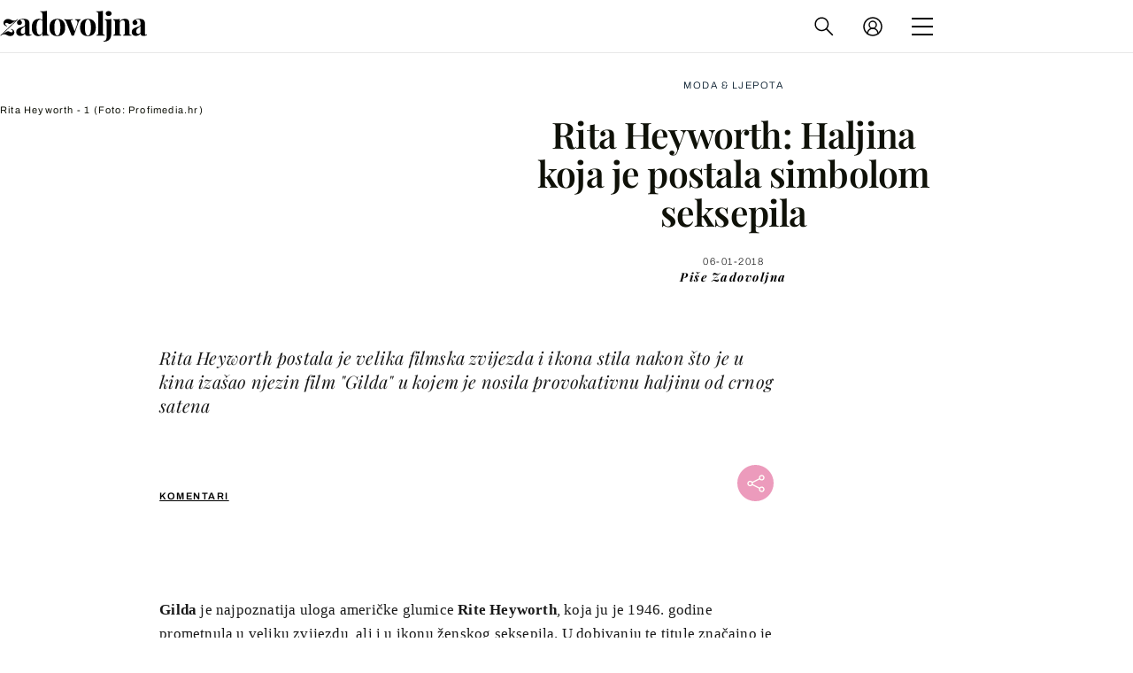

--- FILE ---
content_type: application/javascript
request_url: https://html-load.com/script/zadovoljna.dnevnik.hr.js?hash=-1030037883
body_size: 172257
content:
// 
!function(){function a2H(t,e){const n=a2Q();return(a2H=function(t,e){return n[t-=450]})(t,e)}function a2Q(){const t=["data-src","auto|avoid|avoid-page|avoid-column|avoid-region","end","iframe","close-error-report","/favicon.png?","startLine","allowPrebid","( <style-condition> )|( <style-feature> )|<general-enclosed>","as_apply","PEdjcE9JLwl6QVglNj85byByLmJtRlJpZT5Lc18pdjtWdQ==","none|chained","<html><head></head><body></body></html>","Advertisement","div#contents > span#ads","publisher","xg4ken.com","osano-","Unknown node type:"," iterations","25700UoyBXO","gpt-geniee","writable","<angle-percentage>","not","match","code","validate","servenobid.com","getItem","auto|<time>","Failed to load 3rd-party image: ","paint( <ident> , <declaration-value>? )","adClosed","inherit","__webdriver_unwrapped","initInventoryFrame","normal|none|[<content-replacement>|<content-list>] [/ [<string>|<counter>]+]?","r script executed more than once","360yield.com","height","Destroying interstitial slots : ","adjust.com","adChoice",'"inventories"',"compareByOriginalPositionsNoSource","NGJvdjI4c3lxN3hhY2VnNjVmbTA5cnQzbGlobmt1empwMQ==","(-token","dmtkcw==","applyTo","azUyM3RscHplcXZzMHlqaDgxb2d1YTZ3bmJyN2M5bWY0aQ==","sdkVersion","setPrototypeOf","smsonline.cloud","qrscanner.net","bad-url-token","UserAgent","<mask-reference>||<position> [/ <bg-size>]?||<repeat-style>||<geometry-box>||[<geometry-box>|no-clip]||<compositing-operator>||<masking-mode>","UnicodeRange","normal|italic|oblique <angle>?","focus/","[auto|<length-percentage>]{1,2}","failed","contain|none|auto","auto|normal|stretch|<baseline-position>|<overflow-position>? [<self-position>|left|right]","computed","/sodar/sodar2",'[id*="',"Window_frames","Invalid URL: ","base[href]","Jmo8UkRzW1c+YnVrTWBjPzEpCWw=","odd","cross-fade( <cf-mixing-image> , <cf-final-image>? )","data-ignore","removeProperty","Yml4cXJod245emptNTRvMTJmZTBz","core-ads","/negotiate/v4/fetch?passcode=","programme.tv","368KVejqt","larger|smaller","gamezop.com","none|<image>","Failed to get encoded-id version: encoded-id is empty","vmin","ad-","args","is_blocking_ads","aweber.com","rotateX( [<angle>|<zero>] )","auto|<length>","whatcardev.haymarket.com","__as_is_ready_state_change_loading","max( <calc-sum># )","hasAttribute","iframe negotiate: onLoad, elapsed: ","intervalId","https://cmp.myhomebook.de","root","state","targeting","googletag cmd unshift failed : ","[[left|center|right]||[top|center|bottom]|[left|center|right|<length-percentage>] [top|center|bottom|<length-percentage>]?|[[left|right] <length-percentage>]&&[[top|bottom] <length-percentage>]]","AddMatchOnce","Function","window.external is undefined","<rectangular-color-space>|<polar-color-space>|<custom-color-space>","error on googletag.pubads()","FeatureFunction","default|menu|tooltip|sheet|none","terms","/prebid.js","html","[<ident-token>|'*']? '|'","pa-pbjs-frame","atan( <calc-sum> )","'>'|'+'|'~'|['|' '|']","matchMedia","googleads.g.doubleclick.net","appendData","[<type-selector>? <subclass-selector>*]!","travle.earth","options","test/view/passed","light|dark|<integer [0,∞]>","width not set properly","top","<'margin-inline-start'>","TkduRThhX3kuRmpZTz00dzNdcDc=","<grid-line>","beforeunload","Promise","Module","_selenium","Document_write","MessageEvent_source","insertAdjacentElement","https://ad-delivery.net/px.gif?ch=1","ports","reject",": [left|right|first|blank]","3rd-party xhr abort","[<image>|<string>] [<resolution>||type( <string> )]","root|nearest|self","name","privacy-mgmt.com","Terminate - profile not found","loader","<'border-top-width'>||<'border-top-style'>||<color>","function ","<number>|<percentage>|none","width not removed","/media/vpaid-display/iframe.html","Apple","skipValidation","path( [<fill-rule> ,]? <string> )","as_parent","https://googleads.g.doubleclick.net/pagead/ads","gpt-adpushup","<line-style>","https://prebid.trustedstack.com/rtb/trustedstack"," node type","<custom-ident>","kargo-","sidead","!self","<'max-inline-size'>","<string>|<custom-ident>+","hadron.ad.gt","[left|center|right|<length-percentage>] [top|center|bottom|<length-percentage>]","userLanguage","basename","as-event-handler-added","Hex digit or question mark is expected","Document_getElementsByClassName","[<'outline-width'>||<'outline-style'>||<'outline-color'>]","config","ing","[row|column]||dense","../","BatteryManager","https://img-load.com","description","eDI5aGI4cHd2c2lsY21xMDY1dDQzN3JueXVvMWpmemtl","<feature-type> '{' <feature-value-declaration-list> '}'","initLogUploadHandler","normal|strong|moderate|none|reduced","media","window.top.confiant.services().onASTAdLoad","element( <custom-ident> , [first|start|last|first-except]? )|element( <id-selector> )",", scrollY: ","<line-width>","https://consent.up.welt.de","object-keys","doubleclick.net","width|height|block|inline|self-block|self-inline","27d518f0","pow( <calc-sum> , <calc-sum> )","<relative-real-selector-list>","createDescriptor","Element_hasAttribute","xx-small|x-small|small|medium|large|x-large|xx-large|xxx-large","adapi.inlcorp.com","as-empty-bidder","<font-stretch-absolute>","leaderboard","; HttpOnly","key","__as_new_xhr_data","<'text-decoration-line'>||<'text-decoration-style'>||<'text-decoration-color'>||<'text-decoration-thickness'>","child|young|old","HTMLImageElement_srcset","Terminate - bot detected","tokenIndex","undertone.com","logicieleducatif.fr","selenium-evaluate","img","<legacy-device-cmyk-syntax>|<modern-device-cmyk-syntax>","btoa","decodeURI",", scrollX: ","dotomi.com","isSamsungBrowser","lvmax","eX1YV11PJkdsL0N0KXNZQjgtYkY0UgpEJ3BTRTBcdS5aUA==","gemius.pl","start prebid request bidsBackHandler for ","cef","polarbyte","RegExp_test","https://report.error-report.com/modal?","160081EsnoSK","Dimension","[<function-token> <any-value>? )]|[( <any-value>? )]","proper.io","type","external","getTime","<keyframe-selector># { <declaration-list> }","comma-token","ident-token","[<'offset-position'>? [<'offset-path'> [<'offset-distance'>||<'offset-rotate'>]?]?]! [/ <'offset-anchor'>]?","dXl5aw==","<'inset-block-end'>","recovery","<font-stretch-absolute>{1,2}","blob:","normal|[fill||stroke||markers]","oklab( [<percentage>|<number>|none] [<percentage>|<number>|none] [<percentage>|<number>|none] [/ [<alpha-value>|none]]? )","nextUntil","appendChild","Math","` for ","inventory_name","[<length-percentage>|left|center|right] [<length-percentage>|top|center|bottom]?","Profile is null or undefined","fetchLater","-moz-repeating-linear-gradient( <-legacy-linear-gradient-arguments> )|-webkit-repeating-linear-gradient( <-legacy-linear-gradient-arguments> )|-o-repeating-linear-gradient( <-legacy-linear-gradient-arguments> )","cookie","productSub","createItem","percentage-token","<-ms-filter-function-progid>|<-ms-filter-function-legacy>","<generic-script-specific>|<generic-complete>|<generic-incomplete>|<-non-standard-generic-family>","/main.html","<media-query-list>","toJSON","all|<custom-ident>","[above|below|right|left]? <length>? <image>?","INVENTORY_FRAME","normal|<number>|<length>|<percentage>","Blocked interstial slot define:","e6d29821","frames","<counter-style-name>","XMLHttpRequest_responseURL","origin","gacraft.jp","adDiv","delay","none|<image>|<mask-source>","separate|collapse|auto","https://html-load.com","Analytics.event(","about:blank","onLoad","marker-mid","none|auto|textfield|menulist-button|<compat-auto>","CSSStyleDeclaration_cssText","document.querySelectorAll","Maximum iteration number exceeded (please fill an issue on https://github.com/csstree/csstree/issues)","z-index","<relative-real-selector>#",", height: ","pagead2.googlesyndication.com","requestAnimationFrame","mod( <calc-sum> , <calc-sum> )","Generic","Blocked prebid request error for ","googletag","admanmedia.com","VW4gcHJvYmzDqG1lIGVzdCBzdXJ2ZW51IGxvcnMgZHUgY2hhcmdlbWVudCBkZSBsYSBwYWdlLiBWZXVpbGxleiBjbGlxdWVyIHN1ciBPSyBwb3VyIGVuIHNhdm9pciBwbHVzLg==","sequentum","headers","balance","Zm1qeA==","srgb|srgb-linear|display-p3|a98-rgb|prophoto-rgb|rec2020","level","getSetCookie","https://cmp.osano.com","file","admaru.net","api","parseAtrulePrelude","none|<string>+","transform","WebKitMediaKeys","attributeFilter","closest-side|closest-corner|farthest-side|farthest-corner|sides","adnxs-simple.com","Too many hex digits","hbopenbid.pubmatic.com","fromSetString","can't access document.hidden","edge","[normal|<length-percentage>|<timeline-range-name> <length-percentage>?]#","onetrust-","content-box|padding-box|border-box","[<length-percentage>|left|center|right|top|bottom]|[[<length-percentage>|left|center|right]&&[<length-percentage>|top|center|bottom]] <length>?","stickyadstv.com","<number [1,∞]>","impactify.media","Nm52OGNqZ3picXMxazQ5d2x4NzUzYWU=","reserved1Output","botd","ms, fetchElapsed: ","Unknown field `","DONE","iframe msg err: ","<integer>","inventory_id","cmpStr","[<box>|border|padding|content|text]#","WEVRNSU8Sl9oIy4wZj92ZUs6ewlDdXRqYEJQOE5HVWIp","mask","transferSize","target-counters( [<string>|<url>] , <custom-ident> , <string> , <counter-style>? )","nexx360.io","Condition","_names","cooktoria.com","raptive","[auto|reverse]||<angle>","__lastWatirAlert","yandex.ru","create","matchProperty"," is not a constructor or null","sources","HTMLAnchorElement_host","setIsTcfNeeded","cmp.osano.com","<visual-box>||<length [0,∞]>","toSetString","row|row-reverse|column|column-reverse","<length-percentage>{1,4} [/ <length-percentage>{1,4}]?","'. Set options.decodeValues to false to disable this feature.","freestar","clamp( <calc-sum>#{3} )","isNameCharCode","equals","Field `","column","contrast( [<number-percentage>] )","webgl","document.documentElement.getAttributeNames is not a function","a2Zwdg==","getClickUrl","grippers|none","dvi","argument name is invalid","XXX","api.assertcom.de","responseType","rotateY( [<angle>|<zero>] )","<'text-wrap-mode'>||<'text-wrap-style'>","navigator.connection.rtt is undefined","RegExp","flashtalking.com","Comment","text","isAbsolute","cGhtMjF2OWN3NGI3M3lnbG5meG90YXpzdWo4cXJrNjUwaQ==","childNodes","ad_unit_path","xhr.onreadystatechange not set",'link[rel="preload"][as="script"][href="',"<'background-color'>||<bg-image>||<bg-position> [/ <bg-size>]?||<repeat-style>||<attachment>||<box>||<box>","/analytics?host=","start|end|center|stretch",":after","Window_open","adkernel.com","sync.search.spotxchange.com","as-click-message-handler-added","getAtrulePrelude","WhiteSpace","eatDelim","en-us","toUpperCase","_skipValidation","option domain is invalid","Element_querySelectorAll","prependList","scrollX,Y","defaultView","media.net","northantstelegraph.co.uk","__selenium_evaluate","33across.com","cssRules","asin( <calc-sum> )","enums","set-cookie","]-token","trys","?as-revalidator=","sp.","https://fastlane.rubiconproject.com/a/api/fastlane.json","https://consent.halifaxcourier.co.uk","auto|crisp-edges|pixelated|optimizeSpeed|optimizeQuality|<-non-standard-image-rendering>","visualViewport","domains","video","ab43d8d5","postrelease.com","/\\r\\n/g","tri",'{"type": "tag", "marshalled": "<html></html>"}',"none|auto","result","; Partitioned","toLowerCase","atan2( <calc-sum> , <calc-sum> )","<custom-property-name>","enabled","iframe negotiate: safari/firefox timeout configured. timeout: ","mmctsvc.com","<box>|margin-box","AdShield API cmd","__esModule","Enum","HTMLAnchorElement_target",'Identifier "',"padStart","clickio.com","Mozilla/5.0 (Windows NT 10.0; Win64; x64) AppleWebKit/537.36 (KHTML, like Gecko) Chrome/134.0.0.0 Safari/537.36","flatMap","originalPositionFor","as_domain","crios","invalid protect-id length: ","/ssvast_track/v2","none|manual|auto","[<angular-color-stop> [, <angular-color-hint>]?]# , <angular-color-stop>","[diagonal-fractions|stacked-fractions]","normal|small-caps","<angle-percentage>{1,2}","scale( [<number>|<percentage>]#{1,2} )","sectionChange","__gads=ID=","pipeThrough","edg/","aW5wdXQ=","cdn.confiant-integrations.net","Identifier or parenthesis is expected","attr( <attr-name> <type-or-unit>? [, <attr-fallback>]? )","blocking_acceptable_ads","onabort","option encode is invalid","biggeekdad.com","api.adiostech.com","Semicolon or block is expected","urlFilter","<media-not>|<media-and>|<media-or>|<media-in-parens>","normal|[light|dark|<custom-ident>]+&&only?","MSG_ACK","/negotiate/v4/xhr?passcode=","Terminate - non-auto-recovery","decodeUrl","Declaration","document.classList.contains","banner-ad","JSON","option expires is invalid","<target-counter()>|<target-counters()>|<target-text()>","adcontainer","DOMTokenList","Bad syntax","bWpiMGZldTZseng3a3FoZ29wNGF0ODMxYzkyeXdpcjVu","<head","scope","firstCharOffset","gpt_loaded_time","<track-size>+","[<integer [0,∞]> <absolute-color-base>]#","errorTrace","ad-unit","counter( <counter-name> , <counter-style>? )","drag|no-drag","scrollY","dVY2fSlRJz9Ee1NlQU1YNDtFZg==","__replaced","sourceMapURL could not be parsed","[restore-rejections] restoreDeferredRejections__nonadblock","close","ups.analytics.yahoo.com","<'min-width'>","[normal|small-caps]","windowExternal","SharedStorageWorklet_addModule","<declaration>? [; <page-body>]?|<page-margin-box> <page-body>","isParentsDisplayNone","and","Frame not visible","navigator.appVersion is undefined","clear","none|<position-area>","width","scrollTo","<'top'>{1,4}","addType_","deg","<frequency>&&absolute|[[x-low|low|medium|high|x-high]||[<frequency>|<semitones>|<percentage>]]","urlParse","raw","( [<mf-plain>|<mf-boolean>|<mf-range>] )","[none|<single-transition-property>]||<time>||<easing-function>||<time>||<transition-behavior-value>","appiersig.com","newcastleworld.com","Response_url","safe","tokenStart","aXJycg==","<complex-real-selector-list>","kueezrtb.com","responseText","transparent|aliceblue|antiquewhite|aqua|aquamarine|azure|beige|bisque|black|blanchedalmond|blue|blueviolet|brown|burlywood|cadetblue|chartreuse|chocolate|coral|cornflowerblue|cornsilk|crimson|cyan|darkblue|darkcyan|darkgoldenrod|darkgray|darkgreen|darkgrey|darkkhaki|darkmagenta|darkolivegreen|darkorange|darkorchid|darkred|darksalmon|darkseagreen|darkslateblue|darkslategray|darkslategrey|darkturquoise|darkviolet|deeppink|deepskyblue|dimgray|dimgrey|dodgerblue|firebrick|floralwhite|forestgreen|fuchsia|gainsboro|ghostwhite|gold|goldenrod|gray|green|greenyellow|grey|honeydew|hotpink|indianred|indigo|ivory|khaki|lavender|lavenderblush|lawngreen|lemonchiffon|lightblue|lightcoral|lightcyan|lightgoldenrodyellow|lightgray|lightgreen|lightgrey|lightpink|lightsalmon|lightseagreen|lightskyblue|lightslategray|lightslategrey|lightsteelblue|lightyellow|lime|limegreen|linen|magenta|maroon|mediumaquamarine|mediumblue|mediumorchid|mediumpurple|mediumseagreen|mediumslateblue|mediumspringgreen|mediumturquoise|mediumvioletred|midnightblue|mintcream|mistyrose|moccasin|navajowhite|navy|oldlace|olive|olivedrab|orange|orangered|orchid|palegoldenrod|palegreen|paleturquoise|palevioletred|papayawhip|peachpuff|peru|pink|plum|powderblue|purple|rebeccapurple|red|rosybrown|royalblue|saddlebrown|salmon|sandybrown|seagreen|seashell|sienna|silver|skyblue|slateblue|slategray|slategrey|snow|springgreen|steelblue|tan|teal|thistle|tomato|turquoise|violet|wheat|white|whitesmoke|yellow|yellowgreen","adroll.com","fGAJJ1JxajZDTldIXUk4c3g3dTNm","reset","Selector","miter|round|bevel","privacymanager.io","hash","none|[<'grid-template-rows'> / <'grid-template-columns'>]|[<line-names>? <string> <track-size>? <line-names>?]+ [/ <explicit-track-list>]?","checkPropertyName","triggerCount",'Delim "',"prevUntil","navigator.webdriver is undefined","appendList","unsafe|safe","normal|spell-out||digits||[literal-punctuation|no-punctuation]","language","Element_closest","https://qa.ad-shield.io","always|auto|avoid","<symbol> <symbol>?","samesite","northernirelandworld.com","Failed to detect bot:","Boolean","[AdShield API] Executing ","` in `","&domain=","translateX( <length-percentage> )","data-target","units","[from-image||<resolution>]&&snap?","isInIframe","/cdn/adx/open/integration.html","<feature-value-declaration>","cqw","auto|none|antialiased|subpixel-antialiased","pub_300x250m","electron","!important","no-cache","content|fixed","v4ac1eiZr0","<ns-prefix>? <ident-token>","matchDeclaration","cdn.adapex.io","gpt-","set-cookie-parser encountered an error while decoding a cookie with value '","Raw","-ad","JSON_parse","content-box|border-box","svi","parentElement","get ","generatedLine","stylesheetUrlsToLoadBeforeHooking","gpt","r2b2.io","URL","getContext","[auto|<length-percentage>]{1,4}","; Domain=","width: 100vw; height: 100vh; z-index: 2147483647; position: fixed; left: 0; top: 0;","has","document.documentElement.clientWidth, clientHeight","auto|bullets|numbers|words|spell-out|<counter-style-name>","ABCDEFGHIJKLMNOPQRSTUVWXYZabcdefghijklmnopqrstuvwxyz","closest","skew( [<angle>|<zero>] , [<angle>|<zero>]? )","<counter-style-name>|symbols( )","que","document.classList.remove not work","doubleclick\\.net","__webdriver_evaluate","<compositing-operator>#","cdn.optimizely.com","__webdriver_script_func","postmedia.digital","dvw","Unexpected err while detecting cosmetic filter: ","Number sign is not allowed","issue","iab-flexad","linear|<cubic-bezier-timing-function>|<step-timing-function>","isTargetUrl","<'border-top-style'>","auto|none|enabled|disabled","<'height'>","[clip|ellipsis|<string>]{1,2}",".get","Map","columns","captureEvents","api.ootoo.co.kr","ownKeys","not <supports-in-parens>|<supports-in-parens> [and <supports-in-parens>]*|<supports-in-parens> [or <supports-in-parens>]*","eDVBOGhFOT0KUUcxIkN1SidvVihJKT5sYlc0RCNlIEw2","from( <color> )|color-stop( [<number-zero-one>|<percentage>] , <color> )|to( <color> )","shouldRecover",'<\/script><script src="',"unrulymedia.com","smadex.com","pseudo","webkitResolveLocalFileSystemURL",".setTargetingForGPTAsync","quantumdex.io","gpt-enliple","blur( <length> )","auto|none","isEmpty",'function t(n,r){const c=e();return(t=function(t,e){return c[t-=125]})(n,r)}function e(){const t=["501488WDDNqd","currentScript","65XmFJPF","stack","3191470qiFaCf","63QVFWTR","3331tAHLvD","3cJTWsk","42360ynNtWd","2142mgVquH","remove","__hooked_preframe","18876319fSHirK","defineProperties","test","1121030sZJRuE","defineProperty","9215778iEEMcx"];return(e=function(){return t})()}(function(n,r){const c=t,s=e();for(;;)try{if(877771===-parseInt(c(125))/1+-parseInt(c(141))/2*(parseInt(c(126))/3)+-parseInt(c(137))/4*(-parseInt(c(139))/5)+parseInt(c(136))/6+parseInt(c(128))/7*(-parseInt(c(127))/8)+parseInt(c(142))/9*(-parseInt(c(134))/10)+parseInt(c(131))/11)break;s.push(s.shift())}catch(t){s.push(s.shift())}})(),(()=>{const e=t;document[e(138)][e(129)]();const n=Object[e(135)],r=Object.defineProperties,c=()=>{const t=e,n=(new Error)[t(140)];return!!new RegExp(atob("KChhYm9ydC1vbi1pZnJhbWUtcHJvcGVydHl8b3ZlcnJpZGUtcHJvcGVydHkpLShyZWFkfHdyaXRlKSl8cHJldmVudC1saXN0ZW5lcg=="))[t(133)](n)};Object[e(135)]=(...t)=>{if(!c())return n(...t)},Object[e(132)]=(...t)=>{if(!c())return r(...t)},window[e(130)]=!0})();',"djlhcHlpazYyMzBqNW1sN244YnVxcmYxemdzY2V3eHQ0","osano_","option priority is invalid","<composite-style>#","player","script_version","; Max-Age=","<'min-height'>","<calc-value> ['*' <calc-value>|'/' <number>]*","solid|double|dotted|dashed|wavy","calc(","parseFloat","welt.de","minutemedia","CDC","eventStatus","lvmin","<'-ms-scroll-snap-type'> <'-ms-scroll-snap-points-x'>","denied","<'max-height'>","base64 failed","adlib","signalStatus","Generator is already executing.","opacity","sepia( <number-percentage> )","xlink:href","<body","fs-","expires","//# sourceURL=rtb_adm.js","conative.network","cloudfront.net","__lastWatirPrompt","static-cdn.spot.im","element out of viewable window","[<linear-color-stop> [, <linear-color-hint>]?]# , <linear-color-stop>","/pagead/gen_204?","http://","normal|ultra-condensed|extra-condensed|condensed|semi-condensed|semi-expanded|expanded|extra-expanded|ultra-expanded",'html[class^="img_"][amp4ads=""][i-amphtml-layout=""][i-amphtml-no-boilerplate=""][amp-version="2502032353000"]\n*:not(body) > a[href^="https://content-loader.com/content"]\n*:not(body) > a[href^="https://html-load.com/content"]\n*:not(body) > a[href^="https://07c225f3.online/content"]',"bot","nhn","addEventListener","additionalHeaders","[<declaration>? ';']* <declaration>?","a-mo.net","comment-token","kind","aWQ=","gpt-minutemedia","QjggL1k5b11WSENfcDN5dApoVE9OaTVxNklHLXI9Mmcl","MessageEvent","Range","Object","www.whatcar.com","eat","pb_","layer","getGPPData","gpt-adshield","none|[x|y|block|inline|both] [mandatory|proximity]?","_prototype","gpt_requested_time","feature","MediaQueryList","` structure definition","margin-left","cmE7TUg3emZBb1EJeFRVaD9uPSFOSks5PHZgNXsjbVsz","pageview_id","w2g","window.parent.document.domain;","api.reurl.co.kr","String_replace","offsetAndType","setProperty","margin-right","default|none","shift","adjacket","defineProperty","lab( [<percentage>|<number>|none] [<percentage>|<number>|none] [<percentage>|<number>|none] [/ [<alpha-value>|none]]? )","__isProxy","timeout","_phantom","findValueFragments","HTMLAnchorElement_protocol","slotRequested","error","Identifier or asterisk is expected","<'border-top-color'>","minmax( [<length-percentage>|min-content|max-content|auto] , [<length-percentage>|<flex>|min-content|max-content|auto] )","none|repeat( <length-percentage> )","contains","consentframework.com",'" is a required argument.',"document - link element","repeating-linear-gradient( [<angle>|to <side-or-corner>]? , <color-stop-list> )","https://prg.smartadserver.com/prebid/v1","innovid.com","/negotiate/v3/iframe?passcode=","getSlots","delim-token","Neither `enter` nor `leave` walker handler is set or both aren't a function","readyState","XMLHttpRequest_statusText","media-amazon.com","auto|smooth","players","https://mp.4dex.io/prebid","avplayer.com","-apple-system|BlinkMacSystemFont","teads.tv","/getconfig/sodar","limit","; Path=","uidapi.com","configIndex","[[auto|<length-percentage>]{1,2}]#","CDO","<masking-mode>#","Spaces","clientHeight","option sameSite is invalid","ssmas","HTMLElement_title","Date.now","normal|break-word","onClickAutoRecovery","VGhlcmUgd2FzIGEgcHJvYmxlbSBsb2FkaW5nIHRoZSBwYWdlLiBQbGVhc2UgY2xpY2sgT0sgdG8gbGVhcm4gbW9yZS4=","<single-animation-direction>#",'" as-key="',"middle","display none","clickiocdn.com","CSSStyleSheet_insertRule","edinburghnews.scotsman.com","SyntaxMatchError","rotate3d( <number> , <number> , <number> , [<angle>|<zero>] )","<'flex-direction'>||<'flex-wrap'>","NWY7VnQicURMQjkxJ20KfT9SNlMoWiNBYEpyMEhRbEtQKQ==","normal|<baseline-position>|<content-distribution>|<overflow-position>? <content-position>","normal|auto|<position>","MzZxejBtdjl0bmU3a3dyYTVpMXVqeDI4b3lmc3BjZ2xoNA==","czN6Ym85YWhnZjdsazV5MGN1bXJwcW53eDZpNGpldnQy","https://c.amazon-adsystem.com/aax2/apstag.js","country","node","pbjs","https://s.teag.ad-shield.io/2/857374/analytics.js","TypeSelector","Expect a number","tcloaded","https:","SharedStorageWorklet","Matching for a tree with var() is not supported","_last","HTMLScriptElement_src","documentElementKeys","<'list-style-type'>||<'list-style-position'>||<'list-style-image'>","<length>{1,2}","push","neoera-cdn.relevant-digital.com","normalize","querySelectorAll","repeat( [<integer [1,∞]>] , [<line-names>? <track-size>]+ <line-names>? )","any","Plus sign","/translator","khz","Window_setTimeout","adshield-loaded","removeEventListener","adsrvr.org","HTMLLinkElement_rel","<'inset'>","4147476asQUJh","5ab43d8d","Timed out waiting for consent readiness","HTML","<angle>|<percentage>","auto|text|none|contain|all","srcset","stackadapt.com","[csstree-match] BREAK after ","inline-block|inline-list-item|inline-table|inline-flex|inline-grid","some","HTMLVideoElement_src","aditude","script_abort",".workers.dev","Performance.network","consents","port1","https://consent.programme.tv","documentElement","urlRegex","Multiplier","domain switched","partitioned","innerText","selector","<font-weight-absolute>|bolder|lighter","cache_is_blocking_acceptable_ads","document - find element","onClick","hue-rotate( <angle> )","Terminate - not apply","Document","rlh","<number>|left|center|right|leftwards|rightwards",'[class^="div-gpt-ad"]',"tokenBefore","<media-condition>|[not|only]? <media-type> [and <media-condition-without-or>]?","keyval","Type of node should be an Object","Event_stopImmediatePropagation","https://consent.northernirelandworld.com","postmedia.solutions.cdn.optable.co","none|<dashed-ident>#","hasFocus","pluginsArray","idSubstrings","VzB8N196fXtyb1lraFhMXiUoJy8+TnRRR2d1WlNBNHZV","[Profile Handler]","8573741755808484570000","callback","high","<repeat-style>#","Event_stopPropagation","document.documentElement is undefined","[<length-percentage>|left|center|right]#","; Priority=Low","getComputedStyle","useragent","walk","json","ndtvprofit.com","<grid-line> [/ <grid-line>]?","none|mandatory|proximity","si.com","reserved2Output","compareByGeneratedPositionsDeflatedNoLine","write","InE0CkozZmtaaGombHRgd0g1MFQ9J2d8KEVQW0ItUVlE","ybar","VENDOR","as_","wrong contentWindow","Negotiate sync vital failed: ","loaded","normal|<length>","pluginsLength","HTMLMetaElement_content","repeat-x|repeat-y|[repeat|space|round|no-repeat]{1,2}","Node","_sources","adv-space","requestNonPersonalizedAds","HTMLMediaElement_src","getParameter","getDetections","__as_xhr_open_args","block|inline|run-in","alphaStr","element display none important","is_admiral_adwall_rendered","visit","get","RVlmP1JOMmF9V2JVNWVIX3xTdEpv","a-mx.com","Terminate - not active","ayads.co","auto|stable&&both-edges?","gpt-nextmillenium","pw-",'link[rel="stylesheet"][href*="',"Unknown property","mezzomedia","podname.com","timesofindia.indiatimes.com","<'border-top-color'>{1,2}","cdn.nidan.d2c.ne.jp","<mf-name> ['<'|'>']? '='? <mf-value>|<mf-value> ['<'|'>']? '='? <mf-name>|<mf-value> '<' '='? <mf-name> '<' '='? <mf-value>|<mf-value> '>' '='? <mf-name> '>' '='? <mf-value>","auto|grayscale","none|both|horizontal|vertical|block|inline","SECSSOBrowserChrome","[INVENTORY] found visible ","ads-"," > ","from-image|<angle>|[<angle>? flip]","/widgets.html","iionads.com","content-ad","false|true","1970075XbpTPS","__$webdriverAsyncExecutor","Group","History","[<display-outside>||<display-inside>]|<display-listitem>|<display-internal>|<display-box>|<display-legacy>|<-non-standard-display>","normal||[size|inline-size]","normal|text|emoji|unicode","Intl","<outline-radius>{1,4} [/ <outline-radius>{1,4}]?","logs-partners.coupang.com","peek",'<div class="',"matchAtruleDescriptor",'"googMsgType"',"lookupTypeNonSC","@@toPrimitive must return a primitive value.","HTMLSourceElement_srcset","Node_baseURI","ZndiaA==","normal|<try-size>","pub.doubleverify.com","cpmstar.com","windowSize","invert("," undefined","Unexpected combinator","createElement","appconsent.io","af8d5326","RunPerfTest","delete","<'inset-block'>","checkAtrulePrelude","contentsfeed.com","protectUrlContext","auto|none|preserve-parent-color","getType","HTMLElement","groups","show|hide","luminance|alpha","/negotiate/css","ad-delivery.net","https://aax.amazon-adsystem.com/e/dtb/bid","none|<custom-ident>",'meta[name="as-event-handler-added"]',"DocumentFragment_querySelectorAll","fetch","fromEntries","src","Number sign is expected","getDomId","auto|baseline|before-edge|text-before-edge|middle|central|after-edge|text-after-edge|ideographic|alphabetic|hanging|mathematical","gpt-adsinteractive","^(https?:)?\\/\\/ad\\.doubleclick\\.net\\/ddm\\/track(imp|clk)","<'-ms-content-zoom-limit-min'> <'-ms-content-zoom-limit-max'>","webdriverio","Failed to load profile: ","setAttributeNS","10CJUflJ","[<compound-selector>? <pseudo-compound-selector>*]!","all","PseudoElementSelector","b3U3ZXJjdnc5bDAxeWdobmZpcDY4NWJ6eHF0YWszc2ptNA==","wrap|none","padding-left","idSubstring","zemanta.com","auto|normal|active|inactive|disabled","__phantomas","forceBraces","adx.digitalmatter.services","HTMLTableSectionElement","method","_asClickListeners","__webdriver_script_fn","navigator.permissions.query is not a function","isEncodedUrl","replaceScriptElementAsync","source","use","none|in-flow|all","window.process is","/ivt/detect","inline|block|horizontal|vertical","bGU0OTcxbTVpcnB1a3hqdjNzcTJvOHk2MGduYnp0aHdmYQ==","revert","pubmatic.com","ZnU2cXI4cGlrd2NueDFhc3RtNDc5YnZnMmV6bG8wM2h5","[data-ad-name]","<'justify-self'>|anchor-center","none|[<'flex-grow'> <'flex-shrink'>?||<'flex-basis'>]","blocked_script_cache","setItem","CSSMozDocumentRule","iframe message timeout","url(","Unexpected input","gpt_slot_found","MatchGraph","yorkshirepost.co.uk","textAd","MyV0CXsycmNrZnlYUl0/TksmL0ZndztUU01tbi03X2lVLg==","sandbox","<ident> ['.' <ident>]*","Atrule","none|blink","HTMLAnchorElement_hostname","Failed to decode protect-id: id is empty","min","as-extra","none|auto|<percentage>","get-computed-style","visible|hidden|collapse","xyz|xyz-d50|xyz-d65","command","mailto:","anyclip.com","imprnt-cnt","clientWidth","calc( <calc-sum> )","response","charCode","<media-in-parens> [and <media-in-parens>]+","srgb|srgb-linear|display-p3|a98-rgb|prophoto-rgb|rec2020|lab|oklab|xyz|xyz-d50|xyz-d65","CSSStyleDeclaration_getPropertyValue","[<length>{2,3}&&<color>?]","pbjsList","id5-sync.com","grayscale( <number-percentage> )","consumeUntilLeftCurlyBracket","stringify","<image>|none","img_","https://fb.css-load.com","setPAAPIConfigForGPT","HTMLMediaElement","unprotect","df-srv.de","style","xhr_defer","webGL","getLocation","browserLanguage","Element_querySelector","cqh","isGecko","normal|reverse|inherit","[full-width|proportional-width]","_ignoreInvalidMapping","query","https://bidder.criteo.com/cdb","Token","/recaptcha/api2/aframe","mustExcludeStrings","gpt_","Click","ZWhvcg==","worldhistory.org","cssTargetRegex","as_adblock",'"><\/script></head><body></body></html>',"protectedHeader","1nlsdkf","agrvt.com","auto|sRGB|linearRGB","data-freestar-ad","true","HTMLTableCellElement","onreadystatechange","recoverAds","parseFromString","replaceChild","thebrighttag.com","repeating-conic-gradient( [from <angle>]? [at <position>]? , <angular-color-stop-list> )","children","layer(","Element not visible v2 | ","article","<length>{1,2}|auto|[<page-size>||[portrait|landscape]]","economy|exact","boolean","invalid protect-id key: ","https://consent.lep.co.uk","CanvasCaptureMediaStream","Terminate - not allowed running in iframe","in2w_key","ats.rlcdn.com","space-all|normal|space-first|trim-start|trim-both|trim-all|auto","document.getElementsByTagName","i|s","span","is_acceptable_ads_blocked","applySourceMap",'target="_top"',"<'inset-inline-start'>","unhandled exception","modifier","<single-transition>#","translateZ( <length> )","normal|none|[<common-lig-values>||<discretionary-lig-values>||<historical-lig-values>||<contextual-alt-values>||stylistic( <feature-value-name> )||historical-forms||styleset( <feature-value-name># )||character-variant( <feature-value-name># )||swash( <feature-value-name> )||ornaments( <feature-value-name> )||annotation( <feature-value-name> )||[small-caps|all-small-caps|petite-caps|all-petite-caps|unicase|titling-caps]||<numeric-figure-values>||<numeric-spacing-values>||<numeric-fraction-values>||ordinal||slashed-zero||<east-asian-variant-values>||<east-asian-width-values>||ruby]","<url>+","XMLHttpRequest_responseText","optable.co","microad.jp","text-ad","test","AtruleDescriptor","Combinator","Document_querySelector","aXRoYw==","<geometry-box>#","HTMLTableCaptionElement","clip-path","-src","skipWs","import('","https://ghb.adtelligent.com/v2/auction/","fastclick.net","env( <custom-ident> , <declaration-value>? )","/gpt/setup","not <media-in-parens>","<frequency>|<percentage>","[auto|alphabetic|hanging|ideographic]","lookupOffset","INTERSTITIAL","WebGLRenderingContext.getParameter is not a function","https://grid-bidder.criteo.com/openrtb_2_5/pbjs/auction/request","baseline|sub|super|text-top|text-bottom|middle|top|bottom|<percentage>|<length>","click","encodeId","replaceState","removeItem","none|[crop||cross]","FontFace","slotElementId","securepubads.g.doubleclick.net","googletagmanager.com","SIMID:","auto|<svg-length>","none|<track-list>|<auto-track-list>","<header","content","<time>#","promise","dpi","azk2WUsodi8mSUNtR0IJNWJ6YT9IY1BfMVcgcVJvQS49Cg==","adshieldMaxRTT","Identifier, string or comma is expected","copy","HTMLImageElement","getSlotElementId","HTMLFormElement_target","getPropertyValue","<'container-name'> [/ <'container-type'>]?","gstatic.com","cdn.iubenda.com","fo2nsdf","https://static.dable.io/dist/plugin.min.js","meta","bounceexchange.com","https://onetag-sys.com/prebid-request","flat|preserve-3d","HTMLTableRowElement","awesomium","AttributeSelector","nicovideo.jp","Window_name","snigel-","emit","closed","process","none|path( <string> )","profile","https://report.error-report.com/modal?eventId=&error=Vml0YWwgQVBJIGJsb2NrZWQ%3D&domain=","HTMLElement_innerText","OTF5c3hlOGx1b3JuNnZwY2l3cQ==","jg7y.quizlet.com",'[data-id^="div-gpt-ad"]',"updateCursors","navigator.productSub is undefined","https://m1.openfpcdn.io/botd/v","Please enter the password","'progid:' [<ident-token> '.']* [<ident-token>|<function-token> <any-value>? )]","<'margin-top'>","normal|<length-percentage>","general-enclosed","localStorage","none|discard-before||discard-after||discard-inner","Terminate - no active auto recovery","host","AS-ENCODED-VAL","orientation","analytics","space-between|space-around|space-evenly|stretch","getLastListNode","window.Notification is undefined","none|[fill|fill-opacity|stroke|stroke-opacity]#","UWpeIE5DVXY1NGxlIlZNbV8zMEdM","M2Jwa2ltZnZ4ZTcxNm56b3lydzBxNTI=","opera","sentrySampleRatio","XMLHttpRequest_responseXML","(E2) Invalid protect url: ","about:","abc","https://consent.sussexexpress.co.uk","htlad-","geb","admiral","<url> <decibel>?|none","[block|inline|x|y]#","Yzc4NjNxYnNtd3k1NG90bmhpdjE=","normal|reset|<number>|<percentage>","s0.2mdn.net","[center|[[left|right|x-start|x-end]? <length-percentage>?]!]#","random","toStringTag","entries","none|all|[digits <integer>?]","dbm_d","syntax","buildID","data-empty-src","repeat( [<integer [1,∞]>|auto-fill] , <line-names>+ )","atob","read","<mf-name> : <mf-value>","https://t.html-load.com","body > div > span > div > iframe","ads-twitter.com","tokenEnd","auto|from-font|[under||[left|right]]","Unsupported version: ","cp.edl.co.kr","PTZhMEc+UE9vMzdudj94JjFgXTJ0","DOMParser_parseFromString","[AdBlockDetector] Request adblock detected. ","normal|allow-discrete","adscale.de","parseValue","c2shb.pubgw.yahoo.com","admost.com","Unexpected end of input","aniview.com","Profile","<'block-size'>","__selenium_unwrapped","selectorText","doubleverify.com","<track-breadth>|minmax( <inflexible-breadth> , <track-breadth> )|fit-content( <length-percentage> )","edl","rightComparison","getProperty","getUserIds","appVersion","<'animation-duration'>||<easing-function>||<'animation-delay'>||<single-animation-iteration-count>||<single-animation-direction>||<single-animation-fill-mode>||<single-animation-play-state>||[none|<keyframes-name>]||<single-animation-timeline>","Unknown context `","x: ","coachjs","Navigator","<counter-style>|<string>|none","number","ad.smaato.net","<paint>","MessageEvent_data","/report","notifications","conic-gradient( [from <angle>]? [at <position>]? , <angular-color-stop-list> )","prev_iu_szs","auto|<integer>{1,3}","ADM (","<easing-function>#","<'top'>","domain","string-api",'<span id="banner-',"defer","adUnits","normal|light|dark|<palette-identifier>","usedJSHeapSize","setRequestHeader","advertisement-holder","webkitMediaStream","AtKeyword","display none excluding pro","adsinteractive","pos","positions","land","in [<rectangular-color-space>|<polar-color-space> <hue-interpolation-method>?|<custom-color-space>]","checkStructure",'" is not in the set.',"onLine",".umogames.com","vmax","cache","performance","[contextual|no-contextual]","checkAtruleName","c3hwMlc5IC0zT25TJjdIPXJWNEQ7VFthdyFdTUFJL31MbA==","ME5tfXViQzlMNmt7Nygibng+cz1Lb11JQncveVNnZiVX","<grid-line> [/ <grid-line>]{0,3}","http://127.0.0.1","3rd-party fetch unexpected response","<'margin-block-start'>","adsbygoogle","Function_toString","rhombusads.com","genieesspv.jp","toArray","javascript:","<keyframes-name>","onetag-sys.com","Symbol","<forgiving-selector-list>","eventId=","Element.remove","<'border-width'>","cnlwYQ==","coupang-dynamic","728px","right","cesoirtv.com","smilewanted.com","inventoryId","size","detect","normal|ultra-condensed|extra-condensed|condensed|semi-condensed|semi-expanded|expanded|extra-expanded|ultra-expanded|<percentage>","<box>|border|text","systemLanguage","rect( <top> , <right> , <bottom> , <left> )|rect( <top> <right> <bottom> <left> )","descriptors","grad","[[<'font-style'>||<font-variant-css2>||<'font-weight'>||<font-width-css3>]? <'font-size'> [/ <'line-height'>]? <'font-family'>#]|<system-family-name>|<-non-standard-font>","banner-","Element_setAttribute","intrinsic|min-intrinsic|-webkit-fill-available|-webkit-fit-content|-webkit-min-content|-webkit-max-content|-moz-available|-moz-fit-content|-moz-min-content|-moz-max-content","nextCharCode","polygon( <fill-rule>? , [<length-percentage> <length-percentage>]# )","bWFHO0ZULmUyY1l6VjolaX0pZzRicC1LVVp5PHdMCl8/","allocateCursor","PerformanceResourceTiming_encodedBodySize","isVisibleDocument","ads.nicovideo.jp","[none|<custom-ident>]#","pub_728x90","saturate( <number-percentage> )","_as_prehooked_functions","[data-ad-slot]","else","content-box|border-box|fill-box|stroke-box|view-box","; Secure","Unknown feature ","ag.dns-finder.com","inventories_key","Unexpected syntax '","omid-","undefined","auto|<position>","limit_memory_filter","tokens","Failed to load 3rd-party image. Please enable 3rd-party image loading.","Negotiate async ads failed: ","auto|start|end|center|baseline|stretch","hookWindowProperty Error: ","DocumentFragment","-webkit-calc(","try-catch","Element_setHTMLUnsafe","DOMParser","isPropagationStoppedImmediate","_version","campaignId","toString","mfadsrvr.com","originalUrl","Terminate - empty profile","bottom",")-token","adngin-","innerHeight","Py0wOHRQKEpIMUVHeyVbaiZzIiBENWs=","Unknown at-rule","warn","data-bypass-check-transform","cqmax",'meta[http-equiv="Content-Security-Policy"]',"contentDocument","b3V0cHV0","pbxai.com","mismatchOffset","spawn","stickyads","rest","tail","Script","generate","scanNumber","EOF-token","[normal|<content-distribution>|<overflow-position>? [<content-position>|left|right]]#","<'border-style'>","prompt","symbol","<'padding-left'>{1,2}","[<url>|url-prefix( <string> )|domain( <string> )|media-document( <string> )|regexp( <string> )]#","single|multiple","[[<family-name>|<generic-voice>] ,]* [<family-name>|<generic-voice>]|preserve","inside|outside|top|left|right|bottom|start|end|self-start|self-end|<percentage>|center","<'margin-inline'>","yandex.com","substrToCursor","adnxs.com","Document_createElement","<complex-selector-list>","protectCss","pageview","loc","<'margin-right'>","window.top.document.domain;","false","cDkxdHp4NGlic2h3ZjNxeWVuNTA2dWdvMm1rdjhscmpjNw==","stylesheet","childElementCount","-moz-ButtonDefault|-moz-ButtonHoverFace|-moz-ButtonHoverText|-moz-CellHighlight|-moz-CellHighlightText|-moz-Combobox|-moz-ComboboxText|-moz-Dialog|-moz-DialogText|-moz-dragtargetzone|-moz-EvenTreeRow|-moz-Field|-moz-FieldText|-moz-html-CellHighlight|-moz-html-CellHighlightText|-moz-mac-accentdarkestshadow|-moz-mac-accentdarkshadow|-moz-mac-accentface|-moz-mac-accentlightesthighlight|-moz-mac-accentlightshadow|-moz-mac-accentregularhighlight|-moz-mac-accentregularshadow|-moz-mac-chrome-active|-moz-mac-chrome-inactive|-moz-mac-focusring|-moz-mac-menuselect|-moz-mac-menushadow|-moz-mac-menutextselect|-moz-MenuHover|-moz-MenuHoverText|-moz-MenuBarText|-moz-MenuBarHoverText|-moz-nativehyperlinktext|-moz-OddTreeRow|-moz-win-communicationstext|-moz-win-mediatext|-moz-activehyperlinktext|-moz-default-background-color|-moz-default-color|-moz-hyperlinktext|-moz-visitedhyperlinktext|-webkit-activelink|-webkit-focus-ring-color|-webkit-link|-webkit-text","statusText","<integer>|<length>","auto|bar|block|underscore","scripts","Layer","types","backgroundImage","browserEngineKind","removeChild","defaultPrevented","msie","excludeHosts","decodeURIComponent","none|strict|content|[[size||inline-size]||layout||style||paint]","not <style-in-parens>|<style-in-parens> [[and <style-in-parens>]*|[or <style-in-parens>]*]","v7.5.76","adwallpaper","HTMLLinkElement_href","<single-animation-composition>#","</a></span>","mustIncludeStrings","List<","\n  --------","-moz-radial-gradient( <-legacy-radial-gradient-arguments> )|-webkit-radial-gradient( <-legacy-radial-gradient-arguments> )|-o-radial-gradient( <-legacy-radial-gradient-arguments> )","ep2.adtrafficquality.google","Favicon loading failed. Media negotiations will be suppressed.","elem","fill|contain|cover|none|scale-down","rotateZ( [<angle>|<zero>] )","selectorsToForceProtect","auto|<anchor-name>","[<string>|contents|<image>|<counter>|<quote>|<target>|<leader()>|<attr()>]+","evaluate","ds.uncn.jp","low","<family-name>","pbstck.com","Bad value `","sourceMap","XnpHW3dtCkNgPThCdj48Jl0wOlQgTCNweDNYbGktbikuNA==","DOMContentLoaded","agkn.com","urlRegexes",'<div class="CAN_content">',"normal|<string>","blockAdUnitPath","hostage","compareByOriginalPositions","<attachment>#","<'min-block-size'>","return","okNetworkStatusCodes","none|<track-list>|<auto-track-list>|subgrid <line-name-list>?","urlGenerate","cqi","RENDERER","NzRoZnZidGNqMmVyb2EwdWw1Nnl3M2lucXhrZ3A5bTF6cw==","active","domAutomation","class extends self.XMLHttpRequest","hsl|hwb|lch|oklch","setSource","replaceAll","auto|<length-percentage>","invalid protect-id prefix: ","traffective","StyleSheet"," is expected"," requestBids.before hook: ","text-ads","rex","domcontentloaded","normal|[<string> <number>]#","body > a > div > div > div","__as_ready_resolve","normal|pre|nowrap|pre-wrap|pre-line|break-spaces|[<'white-space-collapse'>||<'text-wrap'>||<'white-space-trim'>]","( <container-condition> )|( <size-feature> )|style( <style-query> )|<general-enclosed>","<font-weight-absolute>{1,2}","api.receptivity.io","ltr|rtl","Expect `","https://t.visx.net/ul_cb/hb_post","secure","<hex-color>|<color-function>|<named-color>|<color-mix()>|transparent","ads-refinery89.adhese.com","cXA1cjg0Mnljdnhqb3diYXo3dWh0czlnazZpMGVtbjEzZg==","succeedscene.com","<complex-selector-unit> [<combinator>? <complex-selector-unit>]*","PseudoClassSelector","drop-shadow( <length>{2,3} <color>? )","$1   ","Match","<combinator>? <complex-selector>","cache_adblock_circumvent_score","max-width","unset","shouldStorageWaitForTcf","[data-uri]","stroke","anonymous","read-only|read-write|write-only","substr","a24xZWhvNmZqYnI0MHB4YzlpMnE=","padding-box|content-box","andbeyond.media","Nm03a3dlM3Fhb2h1NWc0Yno4aQ==","send","ot-","adform.net","127836BhUtuH","scrollWidth","HTMLImageElement_src","reserved1Input","orbidder.otto.de","prototype","start|end|center|justify|distribute|stretch","\n   value: ","<predefined-rgb> [<number>|<percentage>|none]{3}","interstitial","for","now","safeframe.googlesyndication.com","reduce","boolean-expr","cachedAt","base","https://report.ad-shield.cc/","frameId","<hex-color>|<absolute-color-function>|<named-color>|transparent","bydata.com","normal|bold|<number [1,1000]>","prebid","sddan.com","<'align-items'> <'justify-items'>?","reversed( <counter-name> )","atob-btoa","as_inventory_id","none|zoom","ar-v1","Expected more digits in base 64 VLQ value.","<'margin'>","marker-start","gpt-interworks","cWdwazM3NW50bDhqdzlybXgyaTBoYzF6dXY0b2J5NnNlZg==","consume","bnh6bg==","r2b2.cz","thread-","cdn-exchange.toastoven.net","internet_explorer","Y3J4bWpmN3loZ3Q2bzNwOGwwOWl2","intentiq.com","Hash","reference","<number>|<dimension>|<percentage>|<calc-constant>|( <calc-sum> )","Operator","a3luYg==","svh","d15kdpgjg3unno.cloudfront.net","auto|none|<dashed-ident>|<scroll()>|<view()>","image( <image-tags>? [<image-src>? , <color>?]! )","stndz-","Document_URL","appier.net","auto|always|avoid|left|right|recto|verso","done","unknown","xhr","data-ad-width","as_logs","[<position> ,]? [[[<-legacy-radial-gradient-shape>||<-legacy-radial-gradient-size>]|[<length>|<percentage>]{2}] ,]? <color-stop-list>","HTMLIFrameElement_contentWindow","scrollHeight","<'margin-block'>","recovery_adm_click_ar","SupportsDeclaration","as_debug","CSSStyleDeclaration.set/get/removeProperty","encodedBodySize","mimeTypesConsistent","webcontentassessor.com","_isTcfNeeded","chromium","consumeUntilBalanceEnd","<style-condition>|<style-feature>","data-skip-protect-name","c3ZtbQ==","device-cmyk( <number>#{4} )","ocelot.studio","ric","M2M1MWdvcTQwcHphbDlyNnh1dnRrZXkyc3duajdtaWhi","<unknown>","https://content-loader.com","add|subtract|intersect|exclude","none|element|auto","avt","hidden","Date","wrong googletag.pubads()","api.rlcdn.com","<'inline-size'>","a3JCSnREKFFsdl4+I1toe1gxOW8mU0VBTS9uIk89IDA1UA==","capture","as-revalidator","hostname","matrix3d( <number>#{16} )","center|start|end|self-start|self-end|flex-start|flex-end","requestBids","scrollX","structure","contentWindow","Unknown at-rule descriptor","[<'scroll-timeline-name'>||<'scroll-timeline-axis'>]#","AdShield API","decorate","6d29821e","lngtdv.com","HTMLCanvasElement.getContext is not a function","leave","ACK_INVISIBLE","isElementDisplayNone","monitoring","as-tester-handler-added","[<geometry-box>|no-clip]#","content|<'width'>","auto|loose|normal|strict|anywhere","auto|<'border-style'>","none|<url>","auto|all|none","eventType","[<bg-layer> ,]* <final-bg-layer>","atrules","liadm.com","open","[[<url> [<x> <y>]? ,]* [auto|default|none|context-menu|help|pointer|progress|wait|cell|crosshair|text|vertical-text|alias|copy|move|no-drop|not-allowed|e-resize|n-resize|ne-resize|nw-resize|s-resize|se-resize|sw-resize|w-resize|ew-resize|ns-resize|nesw-resize|nwse-resize|col-resize|row-resize|all-scroll|zoom-in|zoom-out|grab|grabbing|hand|-webkit-grab|-webkit-grabbing|-webkit-zoom-in|-webkit-zoom-out|-moz-grab|-moz-grabbing|-moz-zoom-in|-moz-zoom-out]]","Hex digit is expected","none|text|all|-moz-none","pn.ybp.yahoo.com","ad-placeholder","RegExp_exec","forEachRight","<'max-width'>","w = window.parent;","filter, pointer-events","wdioElectron","<wq-name>|<ns-prefix>? '*'","https://example.com/","scorecardresearch.com","acos( <calc-sum> )","upload","components","getTargetingKeys","container","<script>","googlesyndication.com","noktacom.rtb.monetixads.com","iterator","https://ad-delivery.net/px.gif?ch=2","action","<namespace-prefix>? [<string>|<url>]","generic","parentNode","<blur()>|<brightness()>|<contrast()>|<drop-shadow()>|<grayscale()>|<hue-rotate()>|<invert()>|<opacity()>|<saturate()>|<sepia()>","none|[[<dashed-ident>||<try-tactic>]|<'position-area'>]#","normal|italic|oblique <angle>{0,2}","iframe error event","hotjar.com","<number-one-or-greater>","clean","log","iu_parts","cmVzZXJ2ZWQx","Equal sign is expected","adshield_apply","}-token","originalHostname","advertiserId","confirm","hypot( <calc-sum># )","Wrong node type `","auto|avoid|always|all|avoid-page|page|left|right|recto|verso|avoid-column|column|avoid-region|region","height:    250px; position: sticky; top: 20px; display: block; margin-top: 20px; margin-right: 10px;","str","duration","adthrive","normal|<feature-tag-value>#","eventSampleRatio","onParseError","getCategoryExclusions","Identifier","[<integer>&&<symbol>]#","PerformanceResourceTiming","property","isPropagationStopped","teads","uBlock Origin","title","<number>|<percentage>","tan( <calc-sum> )","hsl( <hue> <percentage> <percentage> [/ <alpha-value>]? )|hsl( <hue> , <percentage> , <percentage> , <alpha-value>? )","Hyphen minus","/adsid/integrator.js","none|element|text",'meta[name="as-tester-handler-added"]',"cmVzZXJ2ZWQxT3V0cHV0","geoedge.be","onclick","disallowEmpty","Element_id","getAtruleDescriptor","ads.blogherads.com","normal|sub|super","<number-zero-one>","relative","[object Date]","indiatimes.com","leftComparison","custom-ident","N3VpbDVhM2d4YnJwdHZqZXltbzRjMDl3cXpzNjgybmYx","/cou/api_reco.php","svmax","findLast","dzFHcD4weUJgNVl0XGU0Ml1eQzNPVVhnYiBufWEnVGZxew==","rect( [<length-percentage>|auto]{4} [round <'border-radius'>]? )","as_inventory_frame_listener_adder","adingo.jp","adshield-api","7Y6Y7J207KeA66W8IOu2iOufrOyYpOuKlCDspJEg66y47KCc6rCAIOuwnOyDne2WiOyKteuLiOuLpC4g7J6Q7IS47ZWcIOuCtOyaqeydhCDrs7TroKTrqbQgJ+2ZleyduCfsnYQg7YG066at7ZWY7IS47JqULg==","cache_is_blocking_ads","initMain","parseRulePrelude","path","lax","translate( <length-percentage> , <length-percentage>? )","classList","destroySlots","<transition-behavior-value>#","plainchicken.com","ms, passcode: ","as_version","butt|round|square","Y3E5ODM0a2h3czJ0cmFnajdmbG55bXU=","Identifier is expected","insurads.com","https://hbopenbid.pubmatic.com/translator","(\\s|>)","indexOf","additionalAdsBait","then","hadronid.net","criteo.com","writeln","aborted","assign","Exception occurred in proxy property get ","head","CSSStyleDeclaration_setProperty","max-age","fonts.googleapis.com","Blocked slot define: [","<ray()>|<url>|<basic-shape>","auto|<custom-ident>","normal|<content-distribution>|<overflow-position>? [<content-position>|left|right]","getConfig","server","<alpha-value>","[AdShield API] All cmds executed, ready for new cmds","polarbyte.com","tagNameFilter","getId","isArray","insert","matches","race","<'caret-color'>||<'caret-shape'>","gw.geoedge.be","https://consent.newcastleworld.com","length","every","gpt-rubicon","Error","adunit","getOwnPropertyDescriptor","HyphenMinus is expected","skewX( [<angle>|<zero>] )","domAutomationController","focus","3lift.com","ACK_VISIBLE","document.getElementById","outerWidth","<angle>","[<line-names>? <track-size>]+ <line-names>?","[<family-name>|<generic-family>]#","useractioncomplete","Lexer matching doesn't applicable for custom properties","<'bottom'>","insertAfter","advertisement__label","ClassSelector","GET","auto|never|always","turn","Terminate - not registered in db","eXB3engydXNtOG9nNXE3NHRhbmxiNnJpM3ZjZWhqOWtmMQ==","consumeUntilLeftCurlyBracketOrSemicolon","powerad.ai","Element_classList","padding|border"," daum[ /]| deusu/| yadirectfetcher|(?:^|[^g])news(?!sapphire)|(?<! (?:channel/|google/))google(?!(app|/google| pixel))|(?<! cu)bots?(?:\\b|_)|(?<!(?:lib))http|(?<![hg]m)score|@[a-z][\\w-]+\\.|\\(\\)|\\.com\\b|\\btime/|^<|^[\\w \\.\\-\\(?:\\):]+(?:/v?\\d+(?:\\.\\d+)?(?:\\.\\d{1,10})*?)?(?:,|$)|^[^ ]{50,}$|^\\d+\\b|^\\w*search\\b|^\\w+/[\\w\\(\\)]*$|^active|^ad muncher|^amaya|^avsdevicesdk/|^biglotron|^bot|^bw/|^clamav[ /]|^client/|^cobweb/|^custom|^ddg[_-]android|^discourse|^dispatch/\\d|^downcast/|^duckduckgo|^facebook|^getright/|^gozilla/|^hobbit|^hotzonu|^hwcdn/|^jeode/|^jetty/|^jigsaw|^microsoft bits|^movabletype|^mozilla/5\\.0\\s[a-z\\.-]+$|^mozilla/\\d\\.\\d \\(compatible;?\\)$|^mozilla/\\d\\.\\d \\w*$|^navermailapp|^netsurf|^offline|^owler|^php|^postman|^python|^rank|^read|^reed|^rest|^rss|^snapchat|^space bison|^svn|^swcd |^taringa|^thumbor/|^track|^valid|^w3c|^webbandit/|^webcopier|^wget|^whatsapp|^wordpress|^xenu link sleuth|^yahoo|^yandex|^zdm/\\d|^zoom marketplace/|^{{.*}}$|adscanner/|analyzer|archive|ask jeeves/teoma|bit\\.ly/|bluecoat drtr|browsex|burpcollaborator|capture|catch|check\\b|checker|chrome-lighthouse|chromeframe|classifier|cloudflare|convertify|crawl|cypress/|dareboost|datanyze|dejaclick|detect|dmbrowser|download|evc-batch/|exaleadcloudview|feed|firephp|functionize|gomezagent|headless|httrack|hubspot marketing grader|hydra|ibisbrowser|images|infrawatch|insight|inspect|iplabel|ips-agent|java(?!;)|jsjcw_scanner|library|linkcheck|mail\\.ru/|manager|measure|neustar wpm|node|nutch|offbyone|optimize|pageburst|pagespeed|parser|perl|phantomjs|pingdom|powermarks|preview|proxy|ptst[ /]\\d|reputation|resolver|retriever|rexx;|rigor|rss\\b|scanner\\.|scrape|server|sogou|sparkler/|speedcurve|spider|splash|statuscake|supercleaner|synapse|synthetic|tools|torrent|trace|transcoder|url|virtuoso|wappalyzer|webglance|webkit2png|whatcms/|zgrab","axelspringer.com","getFirstListNode","gpt-andbeyond","when","snapInterval( <length-percentage> , <length-percentage> )|snapList( <length-percentage># )","ad\\.doubleclick\\.net|static\\.dable\\.io","ZT9gM0FVPDJaWzsJaUpFRlYnfFBhOFQ1ai0udiA6cSNIKQ==","throw","circle( [<shape-radius>]? [at <position>]? )","cookieless-data.com","auto|start|end|left|right|center|justify","<percentage>|<length>|<number>","buzzfeed.com","<color>","initial|inherit|unset|revert|revert-layer","includes","f8d5326a","cdn.flashtalking.com","prev_scp","var(","gzip","leboncoin.fr","rel","getRandomValues","normal|[<east-asian-variant-values>||<east-asian-width-values>||ruby]","ccgateway.net","History_replaceState","gecko/","lvb","escape","Attribute selector (=, ~=, ^=, $=, *=, |=) is expected","https://consent.yorkshirepost.co.uk","getLocationRange","Blocked prebid request for ","gpt-ima-adshield","-ms-inline-flexbox|-ms-grid|-ms-inline-grid|-webkit-flex|-webkit-inline-flex|-webkit-box|-webkit-inline-box|-moz-inline-stack|-moz-box|-moz-inline-box","https://report.error-report.com/modal?eventId=&error=","Element_tagName","bhg.com","deep","originalColumn","getOutOfPage","brave","start|center|end|baseline|stretch","<percentage>?&&<image>","call","fuseplatform.net","silent|[[x-soft|soft|medium|loud|x-loud]||<decibel>]","[<counter-name> <integer>?]+|none","dable","aXp4c29tcWgzcDhidmdhNDl3N2Z5MnRsdWM2ZTVuMDFy","languages","radial-gradient( [<ending-shape>||<size>]? [at <position>]? , <color-stop-list> )",'a[target="_blank"][rel="noopener noreferrer"]:has(> div#container > div.img_container > img[src^="https://asset.ad-shield.cc"])\nbody > a[href^="https://www.amazon."][href*="tag=adshield"][target="_blank"]\nbody > a[href^="https://s.click.aliexpress.com"][target="_blank"][rel="noopener noreferrer"]\nadfm-ad\namp-ad-exit + div[class^="img_"]:has(+ div[aria-hidden="true"] + amp-pixel + amp-pixel)\namp-ad-exit + div[class^="img_"]:has(+ div[aria-hidden="true"] + amp-pixel + div[style^="bottom:0;right:0;width"])\namp-ad-exit + div[class^="img_"]:has(+ div[aria-hidden="true"] + div[style^="bottom:0;right:0;width"])\namp-img[class^="img_"][style="width:300px;height:250px;"]\namp-img[class^="img_"][style="width:336px;height:280px;"]\na[href*="-load"][href*=".com/content/"] > amp-img[src^="https://tpc.googlesyndication.com/daca_images/simgad/"]\na[href*="-load"][href*=".com/content/"][attributionsrc^="https://track.u.send.microad.jp"]\na[href*="-load"][href*=".com/content/"][style$="margin:0px auto;text-decoration:none;"]\na[href*="-load"][href*=".com/content/"][attributiondestination="https://appier.net"]\na[href*="-load"][href*=".com/content/"][style="display:inline-block;"]\na[href="javascript:void(window.open(clickTag))"] > div[id^="img_"]\na[style="text-decoration:none;"] > div[style^="border: none; margin: 0px;"]\na[style^="background:transparent url"][style*="html-load.com/"]\nbody > a[attributionsrc*="html-load.com/"]\nbody > a[href^="https://content-loader.com/content"][target="_top"]\nbody > a[href^="https://html-load.com/content"][target="_top"]\nbody > a[target="_blank"][rel="noopener noreferrer"][href^="https://07c225f3.online/content"][href*="/0/"]\nbody > a[target="_blank"][rel="noopener noreferrer"][href*="-load"][href*=".com/content/"][href*="/0/"]\nbody > div:not([class]):not([id]) > script + div[id^="img_"] > div[id^="img_"][visibility="visible"]\nbody > div:not([class]):not([id]) > script + div[id^="img_"] > script + span[id^="img_"][style] > a[href*="-load"][href*=".com/content/"]\nbody > div[class^="img_"] > a[href*="-load"][href*=".com/content/"][target="_blank"]\nbody > div[class^="img_"] > style + div[id^="img_"] + div[class^="img_"]\nbody > div[class^="img_"][id^="img_"] > button[type="button"][class^="img_"][id^="img_"]\nbody > div[id^="img_"] > div[style$="height:280px;"][class*=" img_"]\nbody > div[id^="img_"]:has(+ amp-pixel + amp-analytics)\nbody > div[id^="img_"]:has(+ amp-pixel + div[style^="bottom:0;right:0;width"])\nbody > div[style="display:inline"] > div[class^="img_"][id^="img_"]\nbody > iframe[src*="-load"][src*=".com/content/"] + div[id^="img_"]\nbody > iframe[src*="-load"][src*=".com/content/"] ~ script + div[class^="img_"]\nbody > script + div + div[style="display:inline"] > a[target="_blank"][href*="-load"][href*=".com/content/"]\nbody > script + script + script + div + div[style="display:inline"] > div:not([id]):not([class])\nbody > script + script + script + div + div[style="display:inline"] > div[class^="img_"][id^="img_"] > div[class^="img_"] > div[class^="img_"] > div[class*=" img_"] > a[href*="-load"][href*=".com/content/"][target="_blank"][rel="nofollow"]\nbody > script[src]:first-child + div:not([id]):not([class]) > script + script[src] + script + div[id^="img_"]\nbody > script[src]:first-child + script + div:not([id]):not([class]) > script + script[src] + script + div[id^="img_"]\nbody[class^="img_"] > div[style$="-webkit-tap-highlight-color:rgba(0,0,0,0);"]\nbody[class^="img_"][style$="running none;"]\nbody[class^="img_"][style^="background-color"]\nbody[class^="img_"][style^="opacity: 1;"]\nbody[onclick="ExitApi.exit();"][style="cursor:pointer"] > a[href="javascript:(function(){open(window.clickTag)})()"]\nbody[style$="transform-origin: left top;"] > div[id^="img_"]\ndiv:not([class]) + style + div[class^="img_"] > img[src*=".com/content/"]\ndiv[class^="img_"] > table[class^="img_"]\ndiv[class^="img_"][onclick^="handleClick(event, \'https:"]\ndiv[class^="img_"][started="true"]\ndiv[class^="img_"][style$="196px; position: absolute;"]\ndiv[class^="img_"][style="width:100%"]\ndiv[class^="img_"][style^="background: url("https://html-load.com"]\ndiv[class^="img_"][style^="grid-template-areas:\'product-image buy-box"]\ndiv[class^="img_"][style^="height:189px;"]\ndiv[class^="img_"][style^="width: 410px"] > div[class^="img_"] > lima-video\ndiv[class^="img_"][id^="img_"][active_view_class_name]\ndiv[class^="img_"][id^="img_"][style^="width: 300px; height: 254px;"]\ndiv[id^="img_"] > div[id^="img_"][style="width: auto;"]\ndiv[id^="img_"] > div[style$="text-decoration:none;width:300px;"]\ndiv[id^="img_"] > div[style^="margin:0;padding:0;"]\ndiv[id^="img_"] > svg[style$="overflow:visible;z-index:0;box-shadow:none;"]\ndiv[id^="img_"]:first-child > div[aria-hidden="true"] + div[id^="img_"]\ndiv[id^="img_"][class^="img_"][lang][style="overflow: hidden; width: 100%; height: 100%;"]\ndiv[id^="img_"][class^="img_"][mode]\ndiv[id^="img_"][coupang]\ndiv[id^="img_"][ggnoclick]\ndiv[id^="img_"][onclick="fireClickHandler()"]\ndiv[id^="img_"][onclick^="window.open"]\ndiv[id^="img_"][ontouchend$="touchEnd(event)"]\ndiv[id^="img_"][role="button"]\ndiv[id^="img_"][style*="font-family: arial, helvetica, sans-serif;"]\ndiv[id^="img_"][style$="height: 248px; overflow: hidden;"]\ndiv[id^="img_"][style$="height:100px;"]\ndiv[id^="img_"][style$="height:90px;overflow:hidden;"]\ndiv[id^="img_"][style$="justify-content: center; align-items: center; position: relative;"]\ndiv[id^="img_"][style$="overflow:hidden; display:inline-block;"]\ndiv[id^="img_"][style$="padding: 0px; display: inline-block;"]\ndiv[id^="img_"][style$="position: sticky; top: 0; z-index: 1;"]\ndiv[id^="img_"][style$="width: 100%; z-index: 2147483647; display: block;"]\ndiv[id^="img_"][style$="width: 100%; z-index: 2147483647;"]\ndiv[id^="img_"][style$="width:100%;height:250px;overflow:hidden;"]\ndiv[id^="img_"][style="cursor: pointer;"]\ndiv[id^="img_"][style="opacity: 1;"]\ndiv[id^="img_"][style="overflow:hidden;"]\ndiv[id^="img_"][style="width: 300px;"]\ndiv[id^="img_"][style="width:300px;height:200px;"]\ndiv[id^="img_"][style^="display: flex; justify-content: center; align-items: center; width: 300px;"]\ndiv[id^="img_"][style^="height: 250px; width: 300px;"]\ndiv[id^="img_"][style^="margin: 0px; padding: 0px; position: fixed; top: 0px; left: 0px; width: 100%; z-index: 2147483647;"]\ndiv[id^="img_"][style^="margin:0;padding:0;display:block;position:fixed;left:0;"]\ndiv[id^="img_"][style^="overflow: hidden; width: 320px;"]\ndiv[id^="img_"][style^="position: fixed; bottom: 0; left: 0; width: 100%; z-index:2147483647;"]\ndiv[id^="img_"][style^="position: fixed; bottom: 0px; left: 0px; width: 100%; z-index: 2147483647;"]\ndiv[id^="img_"][style^="position:absolute;width:100%;height:100%;"]\ndiv[id^="img_"][style^="width: 100%; height: 100px; position: fixed; bottom: 0; left: 0; z-index:"]\ndiv[id^="img_"][style^="width: 100%; min-height: 430px;"]\ndiv[id^="img_"][style^="width: 100vw; height: 100vh;"]\ndiv[id^="img_"][style^="width: 300px; height: 250px; left: 0px;"]\ndiv[id^="img_"][visibility="visible"]\ndiv[id^="img_"][x-frame-height="53"]\ndiv[id^="img_"][x-frame-height="600"]\ndiv[id^="img_"][x-frame-height^="40"]\ndiv[id^="img_"][x-frame-width="336"][x-frame-height="336"]\ndiv[js_error_track_url^="https://uncn.jp/0/data/js_error_track/gn."]\ndiv[js_error_track_url^="https://uncn.jp/0/data/js_error_track/pb."]\ndiv[js_error_track_url^="https://uncn.jp/0/data/js_error_track/"][click_trackers]\ndiv[lang] [x-remove="false"]\ndiv[style$="-10000px; position: absolute;"] + div[id^="img_"]\ndiv[style$="overflow: hidden; width: 300px; height: 250px; margin: 0px auto;"]\ndiv[style$="text-indent: 0px !important;"] > a[href*="-load"][href*=".com/content/"]\ndiv[style*="left: 0px; z-index: 1000000000"] > div > div[id^="img_"]\ndiv[style="display:inline"][class^="img_"] > div[style="display:flex;"]\ndiv[style^="bottom:0;right:0;width:300px;height:250px;background:initial!important;"]\ndiv[style^="position:absolute;left:0px;"] + div[class^="img_"]\ndiv[style^="position:absolute;"] > div[id^="img_"]\ndiv[style^="transition-duration:0ms!important;margin:0px!important;padding:0px!important;border:none!important;position:absolute!important;top:0px!important;"]\ndiv[style] > div[style="position:absolute;display:none;"] + meta + meta + div[class^="img_"]\ndiv[style^="position:"][ontouchstart="fCidsp(event)"]\ndiv[style^="v"] > a[href*="-load"][href*=".com/content/"][target][style="text-decoration:none;"]\ndiv[x-frame-height="100"] > div[style="position:absolute;display:none;"] + meta + meta + div[class^="img_"]\ndiv[x-frame-height$="50"] > div[style="position:absolute;display:none;"] + meta + meta + div[class^="img_"]\ndiv[xyz-component="fixed-frame"]\ngwd-google-ad\nhtml[lang*="-"] > body[style="width:100%;height:100%;margin:0;"] > div[class^="img_"][style="width:100%; height:100%;"]\niframe[src*="-load"][src*=".com/content/"] + div[id^="img_"]:empty\niframe[src*="content-loader.com/"] + style + div\niframe[src*="html-load.com/"] + style + div\niframe[src*="-load"][src*=".com/content/"][style="display:none"][aria-hidden="true"] + div:not([class]):not([id])\niframe[src="javascript:false"] ~ div[style="display:inline"]\niframe[id^="img_"][style^="cursor: pointer; display: block; position: absolute; overflow: hidden; margin: 0px; padding: 0px; pointer-events: auto; opacity: 0.8;"]\nimg[height^="10"][src*="content-loader.com/"]\nimg[height^="10"][src*="html-load.com/"]\nimg[id^="img_"][style$="margin:0px;padding:0px;border:none;opacity:0.8;"]\nimg[src*="-load"][src*=".com/content/"][onclick^="window.open(\'https://www.inmobi.com"]\nimg[src*="-load"][src*=".com/content/"][width="100%"][alt=""][style="display: block;"]\nimg[src*="content-loader.com/"][style^="border-style:"]\nimg[src*="content-loader.com/"][style^="position: absolute; left: 0px;"]\nimg[src*="html-load.com/"][style^="border-style:"]\nimg[src*="html-load.com/"][style^="position: absolute; left: 0px;"]\nins[class^="img_"][style^="display:inline-block;"]\nins[id^="img_"][style*="--gn-ov-ad-height"]\nlink + div[class^="img_"][style="width: 300px; height: 250px;"]\nlink + style + script + a[href*="-load"][href*=".com/content/"]\nlink[rel="stylesheet"][href*="-load"][href*=".com/content/"] + script + script + div[id^="img_"]\nlink[rel="stylesheet"][href*="-load"][href*=".com/content/"][media="screen"] + script + div[class^="img_"]\nmeta + style + div[class^="img_"]\nmeta + title + script + div[id^="img_"]\nmeta + title + script + script + div[id^="img_"]\nmeta[charset="utf-8"] + meta[name="viewport"] + div[class^="img_"]\nmeta[content] + a[href^="https://content-loader.com/content"]\nmeta[content] + a[href^="https://html-load.com/content"]\np[id^="img_"][onclick]\nsection[class^="img_"] > div[id^="img_"][class^="img_"][draggable="false"]\nscript + style + div[class^="img_"]\nscript[attributionsrc] + div[id^="img_"]\nscript[id^="img_"] + div[id^="img_"]\nscript[name="scrbnr"] + div[class^="img_"]\nscript[src*="-load"][src*=".com/content/"] + div[id^="img_"]:empty\nscript[src*="-load"][src*=".com/content/"] + div[id^="img_"][style="width: auto;"]\nstyle + script[src*="-load"][src*=".com/content/"] + script + div[id^="img_"]\nstyle + title + script + div[id^="img_"]\nvideo[class^="img_"][playsinline]\nvideo[poster*="-load"][poster*=".com/content/"]\ndiv[id^="img_"]:has(div[style] > div[id^="img_"] > svg[viewBox][fill])\ndiv[style]:has(> a[href*="html-load.com/"] + div[style] > video[src*="html-load.com/"])\ndiv[style]:has(> div > div[style*="html-load.com/"]):has(a[href*="html-load.com/"])\ndiv[style]:has(> iframe[src*="html-load.com/"] + script)\nbody:has(amp-ad-exit) > div[id^="img_"] > div[id^="img_"]:has(> a[href*="html-load.com/"] > amp-img[alt][src]):not([class])\nbody:has(> div + script + script):has(a[href*="html-load.com/"] > img[alt="Advertisement"])\nbody:has([gwd-schema-id]):has(img[src*="html-load.com/"])\nbody:has(> script + div + script):has(div[class^="img_"][x-repeat])\na[href]:not(a[href*="html-load.com/"]):has(img[src*="html-load.com/"])\nbody:has(> div[id^="img"] > div[style] > div[test-id="grid-layout"])\na[href*="html-load.com/"]:has(video > source[src*="html-load.com/"])\nscript + a[href*="html-load.com/"][attributiondestination]\nbody:has(script + div):has(> div[id^="img_"] > img[src*="html-load.com/"][onclick])\nbody:has(lima-video):has(> div + script):has(> div[style] > link[href*="html-load.com/"])\nbody:has(> link[href*="html-load.com/"]):has(> a[href*="html-load.com/"])\nbody:has(script[src*="html-load.com/"]):has(video > source[src*="html-load.com/"])\nbody:has(a[href*="html-load.com/"] > img[style*="html-load.com/"]):has(div[lang="ja"])\nbody:has(> amp-ad-exit:last-child):has(a[href*="html-load.com/"])\nbody:has(amp-ad-exit):has(div[lang="ja"] > a[href*="html-load.com/"] > svg[viewBox])\nbody:has(script + script + iframe:last-child):has(a[href*="html-load.com/"])\nbody:has(> a[href*="html-load.com/"] + div[class]:not([id]):not([style]):nth-child(2):last-child):has(> a[href*="html-load.com/"]:first-child)\nbody:has(> script[src*="html-load.com/"] + div + script):has(> div > div > canvas)\nhead:first-child + body:has(li > a[href*="html-load.com/"]):last-child\nbody:has(script + script + div + img):has(span > a[href*="html-load.com/"])\nbody:has(> div[style="display:inline"] > script[src*="html-load.com/"] + script)\nhead:first-child + body:has(> a[href*="html-load.com/"]:first-child + div:last-child):last-child\nbody:has(> div[aria-hidden] > form[action*="html-load.com/"])\ndiv[id^="img_"]:has(> script[src*="html-load.com/"] + script + ins):first-child\nbody:has(div:first-child + script:nth-child(2):last-child):has(img[src*="html-load.com/"])\nbody:nth-child(2):last-child:has(video[src*="html-load.com/"])\nbody:has(> div > div[aria-label^="Sponsored"] > a[href*="html-load.com/"])\nhead:first-child + body:has(lima-video):has(svg[viewBox]):has(span[dir]):last-child\nbody:has(a[href*="html-load.com/"][onclick*="doubleclick.net"])\nbody:has(> div > img[src*="html-load.com/"]:only-child):has(> div:first-child + script + div:last-child)\nbody:has(> a[href*="html-load.com/contents/"][href*="/0/"])\nbody:has(> div > div[id^="img_"]:first-child > a[href*="html-load.com/"]):has(> div > div[id^="img_"]:nth-child(2) > a[href*="html-load.com/"])\na[href*="html-load.com/"][alt="Click Me"]\nbody:has(> div > div > div[style*="html-load.com/"]:first-child + div[style*="html-load.com/"]:last-child)\nhtml > body > div[id^="img_"]:has(button[id^="img_"])\nbody:has(div > div[style*="html-load.com/"])\nbody:has(a[href*="html-load.com/"]:first-child + img[src*="html-load.com/"] + img[src*="html-load.com/"]:last-child)\nbody:has(a[target="_top"][href*="html-load.com/"] > img[src*="html-load.com/"])\nbody:has(div[class^="img_"]:first-child + div[class^="img_"] + img[src*="html-load.com/"]:last-child)',"getAdUnitPath","tunebat.com","createList","dn0qt3r0xannq.cloudfront.net","startOffset","[<counter-name> <integer>?|<reversed-counter-name> <integer>?]+|none","PerformanceEntry_name","scroll","bzVoa203OHVwMnl4d3Z6c2owYXQxYmdscjZlaTQzbmNx","protectFetchInputSync shouldn't be called with ReadableStream","iframe negotiate msg: ","&error=","navigator.connection is undefined","scaleZ( [<number>|<percentage>] )","FeatureRange","replace","rch","error on contentWindow","vendor","parseContext",'" is expected',"recovery_adm_gpt_request","ABCDEFGHIJKLMNOPQRSTUVWXYZabcdefghijklmnopqrstuvwxyz0123456789+/","createSession","male|female|neutral","mozInnerScreenX","<length-percentage>","<length-percentage>&&hanging?&&each-line?","originalLine","cyclic|numeric|alphabetic|symbolic|additive|[fixed <integer>?]|[extends <counter-style-name>]","form","consumeUntilExclamationMarkOrSemicolon","   ","not-","Identifier is expected but function found","ContentWindow not found","none|left|right|both|inline-start|inline-end","document","shouldUseOrigin","top|bottom|block-start|block-end|inline-start|inline-end","kargo.com","isSleipnir","` node type definition","MSG_SYN_URG","raider.io","[auto|<integer>]{1,3}","connection","postMessage","Nth","<inset()>|<xywh()>|<rect()>|<circle()>|<ellipse()>|<polygon()>|<path()>","rubiconproject.com","none|[<shape-box>||<basic-shape>]|<image>","referrerPolicy","https://ap.lijit.com/rtb/bid","lvh","getNode","/filter-fingerprint","only","d3IyNzV5b2dzajRrdjAzaXpjbngxdWFxYjhwZmxtNnRo","combinator","scribd.com","<complex-selector>#","merequartz.com","Failed to detect bot","pmdstatic.net","adthrive.com","data-cmp-ab","createObjectURL","atrule","term","nextNonWsCode","none|[underline||overline||line-through||blink]|spelling-error|grammar-error","findLastIndex","none|[weight||style||small-caps||position]","Terminate - memory limit threshold","eWJmcQ==","() => version","translateY( <length-percentage> )","jsHeapSizeLimit","https://c.html-load.com","webkitTemporaryStorage","exports","AdThrive_","auto|isolate","getBidResponses","cultureg","ad.360yield-basic.com","padding-top","__webdriverFunc","selector( <complex-selector> )","HEAD","gpt-highfivve","cXhuNml1cDNvdDhnejdmbGN3MDlieQ==","a2AoNTl3aikie2c+c1xvNlRpQXgKTFA/cWFwdDBdLUl5ZQ==","1rx.io","Percentage","webkit","concat","marphezis.com","botKind","SelectorList","KHIlOTZqVks3e2tQCWdEaE9jRnMnMTtNIkl1UVoveXFB","baseURI","sharethrough.com","none|all|<dashed-ident>#","hooking started without preframe hooking","isMainFrame","':' [before|after|first-line|first-letter]",", y: ","Document_querySelectorAll","<supports-decl>|<supports-selector-fn>","parseWithFallback","&url=","<-webkit-gradient()>|<-legacy-linear-gradient>|<-legacy-repeating-linear-gradient>|<-legacy-radial-gradient>|<-legacy-repeating-radial-gradient>","none","opt/","XHlqTUYtZiJSWwlId3hucylwSUMxPTI1OEU5NlBLOkpPCg==","auto|avoid","TBL","getElementsByTagName","matchAll","N/A","ats-","casalemedia.com","apply","samsungbrowser","ad-stir.com","self","[auto|block|swap|fallback|optional]","encodeUrl","adSlot","ar-yahoo-v1","selectorList","consentmanager.net","adsappier.com","__as_xhr_processed","<'margin-inline-end'>","ima://",'[id^="gpt_ad_"]',"directives","DocumentFragment_querySelector","unsortedForEach","nthChildOf","getPrototypeOf","index","<length> <length>?","protect","original","ids","upright|rotate-left|rotate-right","content_ad","HTMLScriptElement_attributionSrc","dable-tdn","<noscript>","lastIndexOf","preload","[<line-names>|<name-repeat>]+","mediatradecraft.com","script_onerror","div#contents","[<predefined-rgb-params>|<xyz-params>]","__webdriver_script_function","<media-query>#","repeating-radial-gradient( [<ending-shape>||<size>]? [at <position>]? , <color-stop-list> )","exclusionRules","script-src-elem","redirected","auto|thin|none","auto|<length>|<percentage>","[<box>|border|padding|content]#","exportSnapshot","border-box|content-box|margin-box|padding-box","airtory.com","left","https://btlr.sharethrough.com/universal/v1","data-owner","eachMapping","appendScriptElementAsync","<page-selector-list>","permissions","tokenType","color( <colorspace-params> [/ [<alpha-value>|none]]? )","none|<shadow-t>#","<relative-selector>#","autoRecovery","publift","<mf-name>","token","<declaration-value>",".pages.dev","presage.io","MessageEvent_origin","unhandled exception - ","collapse|discard|preserve|preserve-breaks|preserve-spaces|break-spaces","last_bfa_at","_Selenium_IDE_Recorder","isFirefox","as_location"," pending cmds","longestMatch","CefSharp","-moz-repeating-radial-gradient( <-legacy-radial-gradient-arguments> )|-webkit-repeating-radial-gradient( <-legacy-radial-gradient-arguments> )|-o-repeating-radial-gradient( <-legacy-radial-gradient-arguments> )","static.doubleclick.net","attributionsrc","<symbol>",". Please enable 3rd-party image loading.",'"><\/script>',"<xyz-space> [<number>|<percentage>|none]{3}","https://consent.manchesterworld.uk","getBoundingClientRect","start|end|center|justify|distribute","3rd-party script error","condition","LayerList","baseUrl","` is missed","<'margin-left'>{1,2}","onmousedown","fXFCPHpgUFpbWUg6MHNqdmFPcA==","pub_300x250","none|all","Invalid reserved state: ","allow-scripts","HTMLLinkElement_as","HTMLIFrameElement_contentDocument","memory","none|[objects||[spaces|[leading-spaces||trailing-spaces]]||edges||box-decoration]","removeAttribute","Missed `structure` field in `","border-box|padding-box|content-box","data-bypass-check-","element-tagName","adpushup.com","shouldRecover evaluation error:","Number, dimension, ratio or identifier is expected","freeze","DisallowEmpty","<calc-product> [['+'|'-'] <calc-product>]*","blocked_filters","auto|fixed","Element_getAttribute","Text","Rzc1MmVgTFh4J1ptfTk8CXs/Rg==","lines","def","stopPropagation","Node_insertBefore","didomi-","none|[[filled|open]||[dot|circle|double-circle|triangle|sesame]]|<string>","callPhantom","[<page-selector>#]?","context","decodeId","blur","clearTimeout","bWlsYmAjM0JhcV07RFRWP2UuPCAmYw==","as_console","HTMLVideoElement_poster","innerWidth","AdShield API cmd.push result","direction","/asn","MW53c3I3dms4ZmgwbDN1dDkyamlncXg2ejQ1Y3BibXlv","<'border-top-left-radius'>","stpd.cloud","Scope","PerformanceEntry","insertList","data-stndz-hidden","NFdCXTM+CW89bk12Y0thd19yVlI3emxxbSlGcGA6VGdPJw==","[AdBlockDetector] acceptable ads check target ","<url>|<image()>|<image-set()>|<element()>|<paint()>|<cross-fade()>|<gradient>","__tcfapi not found within timeout","selectors","YEg7NFN5TUIuCmZ1eG52I1JyUDNFSlEmOVlbTzBjCUNVbw==","anonymised.io","a.teads.tv","renderer","leader( <leader-type> )","https://ad.yieldlab.net/yp",".start","setInterval","c204ZmtocndhOTR5MGV1cGoybnEx","redirect","absolute","add","Keyword","canvas","link","counters( <counter-name> , <string> , <counter-style>? )","none|hidden|dotted|dashed|solid|double|groove|ridge|inset|outset","parseInt","closest-side|farthest-side|closest-corner|farthest-corner|<length>|<length-percentage>{2}","inset( <length-percentage>{1,4} [round <'border-radius'>]? )","flags","HTMLFormElement","HTMLAnchorElement_pathname","addConnectionHandler","charAt","advertisement","<'cue-before'> <'cue-after'>?","idRegex","walkContext","ad.gt","from","visible|hidden|clip|scroll|auto","URLSearchParams","Document_cookie","closest-side|closest-corner|farthest-side|farthest-corner|contain|cover","searchParams","webkitSpeechGrammar","ins.adsbygoogle","gpt-anymind","91d63f52","getComponents","yellowblue.io","none|[ex-height|cap-height|ch-width|ic-width|ic-height]? [from-font|<number>]","max-height","<number>|<angle>","Window_requestIdleCallback","iframe negotiate: configure message timeout: ","<length-percentage>|<flex>|min-content|max-content|auto","ops","psts",'iframe[name="',"<media-not>|<media-and>|<media-in-parens>","<'border-bottom-right-radius'>","HTMLElement_dataset","https://html-load.cc","bind","adtrafficquality.google","referrer","errorTrace signal unexpected behaviour","[<length-percentage>|<number>|auto]{1,4}","addtl_consent","<symbol>+","LklwPnN6SjhFd2FoWU0vdjt5S2M9ZgooW19UIHEzbk9T","<absolute-size>|<relative-size>|<length-percentage>","window.as_location","HTMLElement_style","ghi","semicolon-token","<color> <color-stop-length>?","https://cdn.privacy-mgmt.com","normal|break-all|keep-all|break-word|auto-phrase","event_sample_ratio","IntersectionObserverEntry","connectad.io","getServices","auto|never|always|<absolute-size>|<length>","<pseudo-page>+|<ident> <pseudo-page>*","cursor","/negotiate/script-set-value","defineOutOfPageSlot","Url or Function is expected","hbwrapper.com","match.rundsp.com","[contain|none|auto]{1,2}","blN5TkRHJ01qL288VSBsIlFFa21pWDJIe1pZSmg0JT1f","fmget_targets","__as_is_xhr_loading","trimLeft","<bg-clip>#","NW52MWllZ3phMjY5anU4c29reTA0aDNwN3JsdGN4bWJx","sourceRoot","nn_","<wq-name>","append","-1000px","adnami.io","start","char must be length 1","repeat|no-repeat|space|round","bliink.io","adingo","[AdBlockDetector] page unloaded while checking request block. ","CSSStyleSheet","__prehooked","alpha|luminance|match-source","dsp-service.adtarget.biz","addAtrule_","programme-tv.net","Unknown type: ","redirect.frontend.weborama.fr","ignore|stretch-to-fit","ui-serif|ui-sans-serif|ui-monospace|ui-rounded","creativeId","lvw","HTMLTableColElement","applyRatio","insertAdjacentHTML","<'column-rule-width'>||<'column-rule-style'>||<'column-rule-color'>"," is blocked.","yieldlove.com","skimresources.com","JSON_stringify","smartadserver.com","<type-selector>|<subclass-selector>","normal|none|[<common-lig-values>||<discretionary-lig-values>||<historical-lig-values>||<contextual-alt-values>]","tcString","blocking_ads","<integer>&&<symbol>","S1ppe140PG0iNSdjJQpYTHVyeXBxQThbZUl3LURSfGtiQg==","Value","as_handler_set","httpEquiv","no-cors","value","EventTarget","Element","ad.as.amanad.adtdp.com","<number>","google_ads","s2s.t13.io","ignore|normal|select-after|select-before|select-menu|select-same|select-all|none","eatIdent","edgios","Brian Paul","body > div > span","iframe.contentDocument or contentWindow is null","reduceRight","isInRootIframe","matchRef","/negotiate/v2/image?width=","_set","HTMLIFrameElement_name","<'align-content'> <'justify-content'>?","naturalHeight","CAN_content","step-start|step-end|steps( <integer> [, <step-position>]? )","/container.html","trackad.cz","AnPlusB","findDeclarationValueFragments","mismatchLength","Expected ","scaleX( [<number>|<percentage>] )","auto|optimizeSpeed|crispEdges|geometricPrecision","iframe load timeout-fetch error: ","option path is invalid","UUNBQlYiXSMwamImV282dDpVdWlIZzFyUEQ0JSlSbE5rLQ==","https://tlx.3lift.com/header/auction","SYN_URG","Element_insertAdjacentHTML","none|<offset-path>||<coord-box>","block","simpli.fi","cssText","<number [0,∞]> [/ <number [0,∞]>]?","placeholder-slot","auto|from-font|<length>|<percentage>","location","matrix( <number>#{6} )","includeHosts","matchType","asadcdn.com","https://fb.content-loader.com","declarators","responseURL","<counter()>|<counters()>","optidigital.com","skipSC","<shape-box>|fill-box|stroke-box|view-box","device-cmyk( <cmyk-component>{4} [/ [<alpha-value>|none]]? )","navigator.mimeTypes is undefined","Counter","tpc.googlesyndication.com","Array","b2lscjg3dDZnMXFiejVlZjRodnB5Y3VqbXgzbndzMDJrOQ==","[[left|center|right|span-left|span-right|x-start|x-end|span-x-start|span-x-end|x-self-start|x-self-end|span-x-self-start|span-x-self-end|span-all]||[top|center|bottom|span-top|span-bottom|y-start|y-end|span-y-start|span-y-end|y-self-start|y-self-end|span-y-self-start|span-y-self-end|span-all]|[block-start|center|block-end|span-block-start|span-block-end|span-all]||[inline-start|center|inline-end|span-inline-start|span-inline-end|span-all]|[self-block-start|center|self-block-end|span-self-block-start|span-self-block-end|span-all]||[self-inline-start|center|self-inline-end|span-self-inline-start|span-self-inline-end|span-all]|[start|center|end|span-start|span-end|span-all]{1,2}|[self-start|center|self-end|span-self-start|span-self-end|span-all]{1,2}]","normal|[<numeric-figure-values>||<numeric-spacing-values>||<numeric-fraction-values>||ordinal||slashed-zero]","attributionsrc=","allowInterstitial","__fpjs_d_m","selenium","Brackets","ads","-moz-calc(","syntaxStack","rem","findAll","isSafari","isActive","getConsentMetadata","thenStack","data-","computerbild.de","requestIdleCallback not exists","XMLHttpRequest.onreadystatechange","snapInterval( <percentage> , <percentage> )|snapList( <percentage># )","gpt-clickio","isBrave",'[id^="google_dfp_"]',"is_admiral_active","/npm-monitoring","HTMLIFrameElement_src","none|circle|disc|square","sussexexpress.co.uk","https://consent.programme-tv.net","slot_element_id","<position>","last_processed_rules_count","is_brave","String or url() is expected","/favicon.ico?","keepOriginalAcceptableAds","<'grid-template'>|<'grid-template-rows'> / [auto-flow&&dense?] <'grid-auto-columns'>?|[auto-flow&&dense?] <'grid-auto-rows'>? / <'grid-template-columns'>","not expected type of fetch Request: ","<feature-value-block>+","margin-top","document.getElementsByClassName","Tig5fCEvX1JEdjZRKSI4P0wjaFdscjs=","as_skip","string","j7p.jp","Class extends value ","detections","cmpChar","https://imasdk.googleapis.com","googMsgType","Element_setAttributeNS","\x3c!--","eDhiM2xuMWs5bWNlaXM0dTB3aGpveXJ6djVxZ3RhcGYyNw==","geniee-prebid","-moz-linear-gradient( <-legacy-linear-gradient-arguments> )|-webkit-linear-gradient( <-legacy-linear-gradient-arguments> )|-o-linear-gradient( <-legacy-linear-gradient-arguments> )","exp( <calc-sum> )","crwdcntrl.net","[[left|center|right|top|bottom|<length-percentage>]|[left|center|right|<length-percentage>] [top|center|bottom|<length-percentage>]|[center|[left|right] <length-percentage>?]&&[center|[top|bottom] <length-percentage>?]]","Number",", elapsed: ","'))","div {}","myhomebook.de","dWwyb3cwMWo5enE1OG1mazRjdjM3YWJzeWlndGVoNnhu","cancelAnimationFrame","oklch( [<percentage>|<number>|none] [<percentage>|<number>|none] [<hue>|none] [/ [<alpha-value>|none]]? )","split","$chrome_asyncScriptInfo","__fxdriver_unwrapped","Condition is expected","<'pause-before'> <'pause-after'>?","__hooked_preframe","pathname","_fa_","image-set( <image-set-option># )","[<url>|<gradient>|none] [<length-percentage>{4} <-webkit-mask-box-repeat>{2}]?","combo","getArg","el.quizlet.com","<bg-size>#","<'right'>","load","invert( <number-percentage> )","fromSourceMap","<svg-length>","gpt-nextmillennium","umogames.com","Element_className","as_key","silent",'"<", ">", "=" or ")"',"wpsstaticieplsg.b-cdn.net","0|1","<'padding-left'>","Percent sign is expected","slotRenderEnded","border","snigelweb.com","consumeFunctionName","[common-ligatures|no-common-ligatures]","7cfdc6c7","<compound-selector> [<combinator>? <compound-selector>]*","localeCompare","[<layer-name>#|<layer-name>?]","catch","infinityfree.com","x-frame-height","<'inset-block-start'>","getSlotId","gpt_slot_rendered_time","amazon-adsystem.com","playwire.com","_ad","Rule","visible","rawMessage","<pseudo-element-selector> <pseudo-class-selector>*","css","splitCookiesString","<number-percentage>{1,4} fill?","auto|use-script|no-change|reset-size|ideographic|alphabetic|hanging|mathematical|central|middle|text-after-edge|text-before-edge","slot","__proto__","readystatechange","auto|normal|none","dyv1bugovvq1g.cloudfront.net","https://cmp.computerbild.de","admz","nearest|up|down|to-zero","window.top._df.t","setAttribute","aswift"," | ","searchfield|textarea|push-button|slider-horizontal|checkbox|radio|square-button|menulist|listbox|meter|progress-bar|button","'[' <wq-name> ']'|'[' <wq-name> <attr-matcher> [<string-token>|<ident-token>] <attr-modifier>? ']'","next","outerHTML","//# sourceURL=mediation.js","adblock_fingerprint","stopImmediatePropagation","sn_ad_label_","cqmin","AccentColor|AccentColorText|ActiveText|ButtonBorder|ButtonFace|ButtonText|Canvas|CanvasText|Field|FieldText|GrayText|Highlight|HighlightText|LinkText|Mark|MarkText|SelectedItem|SelectedItemText|VisitedText","protectHtml","nth","attributes","Function name must be `url`","\n--","HTMLStyleElement","side_ad","; SameSite=Lax","sascdn.com","eVw2WmcxcW1ea3pjJ3woWWlvUiI+Rgo=","Invalid protect url: ","dvmax","sign( <calc-sum> )","<color>{1,4}","min( <calc-sum># )","YTI3NGJjbGp0djBvbXc2ejlnNXAxM3VzOGVraHhpcmZx","opts","srcdoc","document.hidden","Failed to detect bot: botd timeout","find","isChannelConnected","getReader","HTMLSourceElement_src","none|ideograph-alpha|ideograph-numeric|ideograph-parenthesis|ideograph-space","[<line-names>? [<track-size>|<track-repeat>]]+ <line-names>?"," not an object",'[id^="div-gpt-"]',"adshieldAvgRTT","https://ads.nicovideo.jp","457284qfVGGs","text/html","no purpose 1 consent","<bg-position>#","dump","/iu3","MWtvaG12NHJsMDgzNjJhaXA3ZmpzNWN0YnF5Z3p3eG5l","gecko","EventTarget_addEventListener","<string> [<integer>|on|off]?","import","IFrame","out_of_page","navigator.permissions is undefined","ignoreInvalidMapping","snigel","139341","auto|[over|under]&&[right|left]?","adfarm1.adition.com","Request","cover|contain|entry|exit|entry-crossing|exit-crossing","<outline-radius>","Google","browserKind","running|paused","pop","documentFocus","text-ad-links","Active auto recovery: index ","3322lIlKLE","elapsed_time_ms","<ident-token> : <declaration-value>? ['!' important]?","https://securepubads.g.doubleclick.net/gampad/ads","dXNqbDRmaHdicHIzaXl6NXhnODZtOWV2Y243b2swYTIxdA==","clone","<'margin-block-end'>","navigator.plugins is undefined","arguments","replaceSync","Feature","?version=","none|<length-percentage>|min-content|max-content|fit-content|fit-content( <length-percentage> )|stretch|<-non-standard-size>","title (english only)","auto|<color>{2}","redir","<fixed-breadth>|minmax( <fixed-breadth> , <track-breadth> )|minmax( <inflexible-breadth> , <fixed-breadth> )","light-dark( <color> , <color> )","https://css-load.com","<'-ms-scroll-limit-x-min'> <'-ms-scroll-limit-y-min'> <'-ms-scroll-limit-x-max'> <'-ms-scroll-limit-y-max'>","yahoo-mail-v1","addProperty_","\\$&","brandmetrics.com","XMLHttpRequest_status","cootlogix.com","googletagservices.com","HTMLTableElement","XMLHttpRequest_open","onerror","invalid url (anchor href set): ","<length-percentage>{1,2}","encodeURI","unit","<ident>|<function-token> <any-value> )","getAtrule",'[id^="dfp-ad-"]',"<integer>|auto","return this","e2VGJU9YclEyPm5wM0pOXTQ3dQ==","MatchOnceBuffer",'"],[class*="',"anchor-size( [<anchor-element>||<anchor-size>]? , <length-percentage>? )","<empty string>","reserved1",", width: ",". Phase: ","poster","knowt.com","connatix.com","opacity(0)","; SameSite=None","<dashed-ident>","` for `visit` option (should be: ","] by [","auto-add|add( <integer> )|<integer>","inside|outside","important","<'border-width'>||<'border-style'>||<color>","[left|right]||[top|bottom]","CrOS","mimeTypes","start|end|left|right|center|justify|match-parent","[<line-names>? [<fixed-size>|<fixed-repeat>]]* <line-names>? <auto-repeat> [<line-names>? [<fixed-size>|<fixed-repeat>]]* <line-names>?","output","[[left|center|right|span-left|span-right|x-start|x-end|span-x-start|span-x-end|x-self-start|x-self-end|span-x-self-start|span-x-self-end|span-all]||[top|center|bottom|span-top|span-bottom|y-start|y-end|span-y-start|span-y-end|y-self-start|y-self-end|span-y-self-start|span-y-self-end|span-all]|[block-start|center|block-end|span-block-start|span-block-end|span-all]||[inline-start|center|inline-end|span-inline-start|span-inline-end|span-all]|[self-block-start|self-block-end|span-self-block-start|span-self-block-end|span-all]||[self-inline-start|self-inline-end|span-self-inline-start|span-self-inline-end|span-all]|[start|center|end|span-start|span-end|span-all]{1,2}|[self-start|center|self-end|span-self-start|span-self-end|span-all]{1,2}]","<'width'>",".getAdserverTargeting","event","osano.com","Unknown type","/view","fraudSensorParams","auto|touch","async","normal|[<number> <integer>?]","onWhiteSpace","normal|[stylistic( <feature-value-name> )||historical-forms||styleset( <feature-value-name># )||character-variant( <feature-value-name># )||swash( <feature-value-name> )||ornaments( <feature-value-name> )||annotation( <feature-value-name> )]","OutOfPageFormat","parseString","preventDefault","aXZtc2xyNDhhY2Uzem9rZ3h0MTBiNnA=","hooked_page","reload","akamaized.net","wechat","HTMLMetaElement_httpEquiv","auto|<integer>","lijit.com","phantomjs","Document_referrer","center|start|end|flex-start|flex-end","none|[first||[force-end|allow-end]||last]","doctype","listenerId","aria-label","mediarithmics.com","webdriver","eDUwdzRvZTdjanpxOGtyNmk5YWZ0MnAxbmd1bG0zaHlidg==","_file","Mozilla/5.0 (Windows NT 10.0; Win64; x64) AppleWebKit/537.36 (KHTML, like Gecko) Chrome/139.0.0.0 Safari/537.36","signal","<'mask-border-source'>||<'mask-border-slice'> [/ <'mask-border-width'>? [/ <'mask-border-outset'>]?]?||<'mask-border-repeat'>||<'mask-border-mode'>","onError","instance",'","width":160,"height":600,"position":{"selector":"div#contents","position-rule":"child-0","insert-rule":[]},"original-ads":[{"selector":"div#contents > span#ads"}],"attributes":[]}]}',"object","throwError","eof","firefox","default","Response","c.appier.net","domain switch: no src attribute","last","<'flex-grow'>","<color>+|none","className","_mappings","[<'view-timeline-name'> <'view-timeline-axis'>?]#","XMLHttpRequest_send","scanSpaces","Block","fundingchoicesmessages.google.com","; SameSite=Strict","calledSelenium","bkVlSkthLjpQe0E7eDBVTCI0J1hGbXx9d2Z2elEjN1pTKA==","js-tag.zemanta.com","intersectionRatio","yieldlove-ad-serving.net","ad.doorigo.co.kr","nodeType","number-token","decode","jkl","start|center|end|justify","Function.prototype.bind is undefined","`, expected `","forEachToken","scale3d( [<number>|<percentage>]#{3} )","@stylistic|@historical-forms|@styleset|@character-variant|@swash|@ornaments|@annotation",'":[{"id":"',"url( <string> <url-modifier>* )|<url-token>","xywh( <length-percentage>{2} <length-percentage [0,∞]>{2} [round <'border-radius'>]? )","DeclarationList","func","http://api.dable.io/widgets/","params","Exception occurred in hooked property ","<number-percentage>{1,4}&&fill?","function-token","fromCodePoint","( <declaration> )","naver","AdShield API cmd.push","Comma","_grecaptcha_ready","thatgossip.com","svw","is_ads_blocked","ZGdnbg==","gpt_limited","this.postMessage(...arguments)","revert-layer","https://pagead2.googlesyndication.com/gampad/ads","[pack|next]||[definite-first|ordered]","nonzero|evenodd","normal|always","<custom-ident>|<string>","Integer is expected","none|button|button-arrow-down|button-arrow-next|button-arrow-previous|button-arrow-up|button-bevel|button-focus|caret|checkbox|checkbox-container|checkbox-label|checkmenuitem|dualbutton|groupbox|listbox|listitem|menuarrow|menubar|menucheckbox|menuimage|menuitem|menuitemtext|menulist|menulist-button|menulist-text|menulist-textfield|menupopup|menuradio|menuseparator|meterbar|meterchunk|progressbar|progressbar-vertical|progresschunk|progresschunk-vertical|radio|radio-container|radio-label|radiomenuitem|range|range-thumb|resizer|resizerpanel|scale-horizontal|scalethumbend|scalethumb-horizontal|scalethumbstart|scalethumbtick|scalethumb-vertical|scale-vertical|scrollbarbutton-down|scrollbarbutton-left|scrollbarbutton-right|scrollbarbutton-up|scrollbarthumb-horizontal|scrollbarthumb-vertical|scrollbartrack-horizontal|scrollbartrack-vertical|searchfield|separator|sheet|spinner|spinner-downbutton|spinner-textfield|spinner-upbutton|splitter|statusbar|statusbarpanel|tab|tabpanel|tabpanels|tab-scroll-arrow-back|tab-scroll-arrow-forward|textfield|textfield-multiline|toolbar|toolbarbutton|toolbarbutton-dropdown|toolbargripper|toolbox|tooltip|treeheader|treeheadercell|treeheadersortarrow|treeitem|treeline|treetwisty|treetwistyopen|treeview|-moz-mac-unified-toolbar|-moz-win-borderless-glass|-moz-win-browsertabbar-toolbox|-moz-win-communicationstext|-moz-win-communications-toolbox|-moz-win-exclude-glass|-moz-win-glass|-moz-win-mediatext|-moz-win-media-toolbox|-moz-window-button-box|-moz-window-button-box-maximized|-moz-window-button-close|-moz-window-button-maximize|-moz-window-button-minimize|-moz-window-button-restore|-moz-window-frame-bottom|-moz-window-frame-left|-moz-window-frame-right|-moz-window-titlebar|-moz-window-titlebar-maximized","normal|break-word|anywhere","infinite|<number>","EventTarget_removeEventListener","Document_getElementsByTagName","cfdc6c77","endsWith",'meta[name="',"data-non-sharding","string-token","mediaText","timestamp","check","https://orbidder.otto.de/bid","/pcs/activeview?","adsinteractive.com","join","constructor","<urange>#","mode","normal|stretch|<baseline-position>|<overflow-position>? [<self-position>|left|right]|legacy|legacy&&[left|right|center]","is_limited_ads","openxcdn.net","e-planning.net","_sorted","domain switch: ignore","144uXAVNB","getName","intersectionRect","substringToPos","Expect a keyword","No element indexed by ","rgba( <percentage>{3} [/ <alpha-value>]? )|rgba( <number>{3} [/ <alpha-value>]? )|rgba( <percentage>#{3} , <alpha-value>? )|rgba( <number>#{3} , <alpha-value>? )","ittpx-asia.eskimi.com","https://www.google.com","rlcdn.com","ADNXSMediation","margin-bottom","nightmarejs","ads.linkedin.com","<blend-mode>|plus-lighter","<time>|none|x-weak|weak|medium|strong|x-strong","adthrive-","protocol","connectid.analytics.yahoo.com","<mask-reference>#","allowRunInIframe","errArgs","adsafeprotected.com","uBO:","visible|hidden","unshift","https://consent.northantstelegraph.co.uk","HTMLAnchorElement_hash","nightmare","skip-node","setSourceContent","repeat( [auto-fill|auto-fit] , [<line-names>? <fixed-size>]+ <line-names>? )","div","findIndex","gigacalculator.com","consumeNumber","isVisibleNode","httpOnly","option maxAge is invalid","https://ib.adnxs.com/ut/v3/prebid","afterend","MSG_ACK_INVISIBLE","as-check-script-blocked-ready","navigator.plugins.length is undefined","NestingSelector","none|forwards|backwards|both","rem( <calc-sum> , <calc-sum> )","y.one.impact-ad.jp","omid_message_method","gpt-publisher","window.parent._df.t","Terminate - as_test is not present (checked URL param and LocalStorage)","atrulePrelude","none|<single-transition-property>#","lookupOffsetNonSC","webkitPersistentStorage","CDC-token","HTMLAnchorElement_port","encodeURIComponent","cssWideKeywordsSyntax","Date.now is not a function","MatchOnce","main_richload","declarationList","http:","Terminate - keep original acceptable ads","window.external.toString is not a function","Element_ariaLabel","lexer","adtelligent.com","matchAtrulePrelude","isDelim","addMapping","Unknown node type: ","cache_isbot","shouldHookDomContentLoadedLateListeners","$cdc_asdjflasutopfhvcZLmcfl_","stack","blocked","cmVzZXJ2ZWQyT3V0cHV0","encode","https://pagead2.googlesyndication.com/pagead/js/adsbygoogle.js","auto|<color>","<declaration>","px-cloud.net","<an-plus-b>|even|odd","<'opacity'>","sourcesContent","Mozilla/5.0 (Macintosh; Intel Mac OS X 10_15_7) AppleWebKit/537.36 (KHTML, like Gecko) Chrome/139.0.0.0 Safari/537.36","/negotiate/script-set-value?passcode=","content-security-policy","':' <ident-token>|':' <function-token> <any-value> ')'","-apple-system-body|-apple-system-headline|-apple-system-subheadline|-apple-system-caption1|-apple-system-caption2|-apple-system-footnote|-apple-system-short-body|-apple-system-short-headline|-apple-system-short-subheadline|-apple-system-short-caption1|-apple-system-short-footnote|-apple-system-tall-body","toggle","isAdBlockerDetected","[Bot] bot detected, botKind=","Type","height:    600px; position: sticky; top: 20px; display: block; margin-top: 20px; margin-right: 10px;","<percentage>|<length>","map","view( [<axis>||<'view-timeline-inset'>]? )",", fetch: ","opr","ownerNode","adsdk.microsoft.com","coupang","<single-animation-timeline>#","Element_outerHTML","sameSite","HTMLImageElement_attributionSrc","getEvents","w = window.parent.parent;","mixed|upright|sideways","bqstreamer.com","[native code]","none|vertical-to-horizontal","floor","<compound-selector>#","[normal|<baseline-position>|<content-distribution>|<overflow-position>? <content-position>]#","request_id","https://fb2.html-load.com","bzlxemF4dHA0MDZ3a2U3aWIyZzM4Znltdmo1bGNoMW5y","pointer-events","; Expires=","evalLength","Document_getElementById","sessionId","geniee","attributionSrc","adblock_circumvent_score","iterations","(function(){","videostep.com","PerformanceResourceTiming_transferSize","rfihub.com","CSSPrimitiveValue","isElementDisplayNoneImportant","<url>|none","block|inline|x|y",'<html><head><script src="',"https://cmp.autobild.de","driver","__rgst_cb","SyntaxReferenceError","safari/firefox src fetch error","rule","pubads","skip","auto|<length>|<percentage>|min-content|max-content|fit-content|fit-content( <length-percentage> )|stretch|<-non-standard-size>","sin( <calc-sum> )","naturalWidth","auto|optimizeSpeed|optimizeLegibility|geometricPrecision","none|button|button-bevel|caps-lock-indicator|caret|checkbox|default-button|inner-spin-button|listbox|listitem|media-controls-background|media-controls-fullscreen-background|media-current-time-display|media-enter-fullscreen-button|media-exit-fullscreen-button|media-fullscreen-button|media-mute-button|media-overlay-play-button|media-play-button|media-seek-back-button|media-seek-forward-button|media-slider|media-sliderthumb|media-time-remaining-display|media-toggle-closed-captions-button|media-volume-slider|media-volume-slider-container|media-volume-sliderthumb|menulist|menulist-button|menulist-text|menulist-textfield|meter|progress-bar|progress-bar-value|push-button|radio|scrollbarbutton-down|scrollbarbutton-left|scrollbarbutton-right|scrollbarbutton-up|scrollbargripper-horizontal|scrollbargripper-vertical|scrollbarthumb-horizontal|scrollbarthumb-vertical|scrollbartrack-horizontal|scrollbartrack-vertical|searchfield|searchfield-cancel-button|searchfield-decoration|searchfield-results-button|searchfield-results-decoration|slider-horizontal|slider-vertical|sliderthumb-horizontal|sliderthumb-vertical|square-button|textarea|textfield|-apple-pay-button","aditude.io","CDO-token","HTMLAnchorElement","N2d0a3JwYzQ1bndoNmk4amZ2OTNic3lsYXFlem11Mm8xMA==","aTtVaidbPHciRFQwbFpMZ1M4ZiNoeHNNVn10eTpFLSlg","performance_gpt_ad_rendered","www.google.com","serif|sans-serif|cursive|fantasy|monospace","halifaxcourier.co.uk","( <media-condition> )|<media-feature>|<general-enclosed>","padding-right","enliple","<length>||<color>","})()","fuse","dataset","svmin","static.criteo.net","atmedia.hu","inmobi.com","abs","cap","%%%INV_CODE%%%","NodeList","inventories","HTMLLinkElement","728","input","https://securepubads.g.doubleclick.net/tag/js/gpt.js","<single-animation>#","eval(atob('","Range_createContextualFragment","<'border-top-width'>","VHg8V3xYdmN1YkN6LWVrVS8gb2lNCSY6JUlnPjJoe3Nb","dogdrip.net","Invalid protect url prefix: ","First-party image load success","none|[<svg-length>+]#"," |  ","N3k6eDIxOF1VI05DfW5XYU1Te0w=","findAllFragments","as_json_modifier","pagead/js/dv3.js","[shorter|longer|increasing|decreasing] hue","reserved2Input","<blend-mode>#","webDriver","', '*')<\/script>","repeat","serverbid.com","none|<transform-list>","as_test","[<filter-function>|<url>]+","[restore-rejections] handleQueued fetch","localhost|dable\\.io","<'inset-inline'>","trim","interval","immediate","do69ll745l27z.cloudfront.net","[discretionary-ligatures|no-discretionary-ligatures]","ltr","HTMLVideoElement","rcap","<'inset-inline-end'>","Invalid mapping: ","Element_attributes","<rgb()>|<rgba()>|<hsl()>|<hsla()>|<hwb()>|<lab()>|<lch()>|<oklab()>|<oklch()>|<color()>","getWriter","__hooked","svb","nullable","Selector is expected"," used broken syntax definition ","banner_ad","1.9.1","recognizer","String","Url","brainlyads.com","defineProperties","[<angle>|<side-or-corner>]? , <color-stop-list>","[alternate||[over|under]]|inter-character","getStorageUpdates","<'max-block-size'>","Proxy","cookielaw.org","cWJ1dw==","sparteo.com","reason","/static/topics/topics_frame.html","[object Reflect]","sping","<number>|<dimension>|<ident>|<ratio>","<ident-token>|<function-token> <any-value>? )","innerHTML","__sa_","pubstack","first-id.fr","Bad syntax reference: ","nowrap|wrap|wrap-reverse","https://07c225f3.online","SyntaxError","static|relative|absolute|sticky|fixed|-webkit-sticky","hashchange",".gamezop.com","integrity","Terminate - non-adblock","shardingIndex","lr-tb|rl-tb|tb-rl|lr|rl|tb","setHTMLUnsafe","Worker","N is expected","bTByeWlxdDgzNjJwMWZhdWxqNHpnaA==","circle|ellipse","[src*=","auto|<animateable-feature>#","3rd-party fetch error: ","reportToSentry","<'top'>{1,2}","finally","string|color|url|integer|number|length|angle|time|frequency|cap|ch|em|ex|ic|lh|rlh|rem|vb|vi|vw|vh|vmin|vmax|mm|Q|cm|in|pt|pc|px|deg|grad|rad|turn|ms|s|Hz|kHz|%","none|always|column|page|spread","[<length-percentage>|top|center|bottom]#","versions","viously.com","!term","version","image","test/v1ew/failed","not <query-in-parens>|<query-in-parens> [[and <query-in-parens>]*|[or <query-in-parens>]*]","abs( <calc-sum> )","manchesterworld.uk","supplierId","scroll( [<axis>||<scroller>]? )","toLog","[historical-ligatures|no-historical-ligatures]","none|<color>|<url> [none|<color>]?|context-fill|context-stroke","as_modal_loaded","At-rule `@","[stretch|repeat|round|space]{1,2}","<combinator>? <complex-real-selector>","horizontal-tb|vertical-rl|vertical-lr|sideways-rl|sideways-lr|<svg-writing-mode>","script:","auto","consumeUntilSemicolonIncluded","Wrong value `","HTMLMetaElement","HTMLSourceElement","alert","Window_setInterval","<string>|<image>|<custom-ident>","MHQ4a2JmMjZ1ejlzbWg3MTRwY2V4eQ==","sqrt( <calc-sum> )","getAttributeKeys","':' <pseudo-class-selector>|<legacy-pseudo-element-selector>","QiBjMQkzRlklPGZfYjJsdV44Wk5DeiNHJ3ZXTTdyJlE9","functionBind","matched","startsWith","XMLHttpRequest_responseType","display:inline-block; width:300px !important; height:250px !important; position: absolute; top: -10000px; left: -10000px; visibility: visible","skipUntilBalanced","<line-width>{1,4}","custom","keepalive","document.head.appendChild, removeChild, childNodes","arkadium-aps-tagan.adlightning.com","socdm.com","Parse error: ","nextState","XMLHttpRequest","<bg-image>||<bg-position> [/ <bg-size>]?||<repeat-style>||<attachment>||<box>||<box>","credentials","parse","position","<line-width>||<line-style>||<color>",'div[aria-label="Ads"]',"__fxdriver_evaluate","addModule","attributeValueKeys","text_ad","inset?&&<length>{2,4}&&<color>?","insertData","PluginArray","anymind360.com","can't access user-agent","readSequence","checkAtruleDescriptorName","chained|none","bmxvYw==","marker-end","<length>","content-visibility","scroll-position|contents|<custom-ident>","[Bot] bot UA detected, ua=","VHNwektcVnZMMzkpOlBSYTh4Oy51ZyhgdD93XTZDT2ZGMQ==","max","CSSStyleSheet_replaceSync","abgroup","Forward report url to engineers","data-meta","seedtag.com","script-src","Invalid base64 digit: ","at-keyword-token","textContent","matchStack","</div>"," or hex digit","ODk1dDdxMWMydmVtZnVrc2w2MGh5empud28zNGJ4cGdp","status","rhino","bidder","gcprivacy.com","cssWideKeywords","116480MtskAN","onlyForAsTest","MG96dXBrcng2cWp3bnlnbDM0bTdpOXRoMWY4djJiZWM1","https://prebid.cootlogix.com/prebid/multi/","<angle>|[[left-side|far-left|left|center-left|center|center-right|right|far-right|right-side]||behind]|leftwards|rightwards","purpose","quizlet.com","'.' <ident-token>","plugins","HTMLFormElement_action","function a0Z(e,Z){const L=a0e();return a0Z=function(w,Q){w=w-0xf2;let v=L[w];return v;},a0Z(e,Z);}function a0e(){const eD=['onload','as_','526myoEGc','push','__sa_','__as_ready_resolve','__as_rej','addEventListener','LOADING','XMLHttpRequest','entries','getOwnPropertyDescriptor','_as_prehooked_functions','status','script_onerror','__fr','xhr_defer','href','isAdBlockerDetected','length','then','8fkpCwc','onerror','apply','readyState','_as_prehooked','set','__as_new_xhr_data','Window','catch','charCodeAt','location','document','onreadystatechange','__as_xhr_open_args','_as_injected_functions','DONE','open','toLowerCase','handleEvent','defineProperty','name','54270lMbrbp','__as_is_xhr_loading','prototype','decodeURIComponent','contentWindow','EventTarget','407388pPDlir','__as_xhr_onload','collect','get','call','JSON','setAttribute','Element','btoa','__as_is_ready_state_change_loading','GET','4281624sRJEmx','__origin','currentScript','1433495pfzHcj','__prehooked','1079200HKAVfx','window','error','687boqfKv','fetch','load','1578234UbzukV','function','remove','hostname','adshield'];a0e=function(){return eD;};return a0e();}(function(e,Z){const C=a0Z,L=e();while(!![]){try{const w=-parseInt(C(0x10a))/0x1*(-parseInt(C(0x114))/0x2)+-parseInt(C(0xf7))/0x3+-parseInt(C(0x127))/0x4*(parseInt(C(0x13c))/0x5)+parseInt(C(0x10d))/0x6+parseInt(C(0x105))/0x7+parseInt(C(0x107))/0x8+-parseInt(C(0x102))/0x9;if(w===Z)break;else L['push'](L['shift']());}catch(Q){L['push'](L['shift']());}}}(a0e,0x24a95),((()=>{'use strict';const m=a0Z;const Z={'HTMLIFrameElement_contentWindow':()=>Object[m(0x11d)](HTMLIFrameElement[m(0xf3)],m(0xf5)),'XMLHttpRequest_open':()=>Q(window,m(0x11b),m(0x137)),'Window_decodeURIComponent':()=>Q(window,m(0x12e),m(0xf4)),'Window_fetch':()=>Q(window,m(0x12e),m(0x10b)),'Element_setAttribute':()=>Q(window,m(0xfe),m(0xfd)),'EventTarget_addEventListener':()=>Q(window,m(0xf6),m(0x119))},L=m(0x116)+window[m(0xff)](window[m(0x131)][m(0x123)]),w={'get'(){const R=m;return this[R(0xf9)](),window[L];},'collectOne'(v){window[L]=window[L]||{},window[L][v]||(window[L][v]=Z[v]());},'collect'(){const V=m;window[L]=window[L]||{};for(const [v,l]of Object[V(0x11c)](Z))window[L][v]||(window[L][v]=l());}};function Q(v,l,X){const e0=m;var B,s,y;return e0(0x108)===l[e0(0x138)]()?v[X]:e0(0x132)===l?null===(B=v[e0(0x132)])||void 0x0===B?void 0x0:B[X]:e0(0xfc)===l?null===(s=v[e0(0xfc)])||void 0x0===s?void 0x0:s[X]:null===(y=v[l])||void 0x0===y||null===(y=y[e0(0xf3)])||void 0x0===y?void 0x0:y[X];}((()=>{const e2=m;var v,X,B;const y=W=>{const e1=a0Z;let b=0x0;for(let O=0x0,z=W[e1(0x125)];O<z;O++){b=(b<<0x5)-b+W[e1(0x130)](O),b|=0x0;}return b;};null===(v=document[e2(0x104)])||void 0x0===v||v[e2(0x10f)]();const g=function(W){const b=function(O){const e3=a0Z;return e3(0x113)+y(O[e3(0x131)][e3(0x110)]+e3(0x11e));}(W);return W[b]||(W[b]={}),W[b];}(window),j=function(W){const b=function(O){const e4=a0Z;return e4(0x113)+y(O[e4(0x131)][e4(0x110)]+e4(0x135));}(W);return W[b]||(W[b]={}),W[b];}(window),K=e2(0x113)+y(window[e2(0x131)][e2(0x110)]+e2(0x12b));(X=window)[e2(0x117)]||(X[e2(0x117)]=[]),(B=window)[e2(0x118)]||(B[e2(0x118)]=[]);let x=!0x1;window[e2(0x117)][e2(0x115)](()=>{x=!0x0;});const E=new Promise(W=>{setTimeout(()=>{x=!0x0,W();},0x1b5d);});function N(W){return function(){const e5=a0Z;for(var b=arguments[e5(0x125)],O=new Array(b),z=0x0;z<b;z++)O[z]=arguments[z];return x?W(...O):new Promise((k,S)=>{const e6=e5;W(...O)[e6(0x126)](k)[e6(0x12f)](function(){const e7=e6;for(var f=arguments[e7(0x125)],q=new Array(f),A=0x0;A<f;A++)q[A]=arguments[A];E[e7(0x126)](()=>S(...q)),window[e7(0x118)][e7(0x115)]({'type':e7(0x10b),'arguments':O,'errArgs':q,'reject':S,'resolve':k});});});};}const I=W=>{const e8=e2;var b,O,z;return e8(0x101)===(null===(b=W[e8(0x134)])||void 0x0===b?void 0x0:b[0x0])&&0x0===W[e8(0x11f)]&&((null===(O=W[e8(0x134)])||void 0x0===O?void 0x0:O[e8(0x125)])<0x3||!0x1!==(null===(z=W[e8(0x134)])||void 0x0===z?void 0x0:z[0x2]));},M=()=>{const e9=e2,W=Object[e9(0x11d)](XMLHttpRequest[e9(0xf3)],e9(0x133)),b=Object[e9(0x11d)](XMLHttpRequest[e9(0xf3)],e9(0x12a)),O=Object[e9(0x11d)](XMLHttpRequestEventTarget[e9(0xf3)],e9(0x128)),z=Object[e9(0x11d)](XMLHttpRequestEventTarget[e9(0xf3)],e9(0x112));W&&b&&O&&z&&(Object[e9(0x13a)](XMLHttpRequest[e9(0xf3)],e9(0x133),{'get':function(){const ee=e9,k=W[ee(0xfa)][ee(0xfb)](this);return(null==k?void 0x0:k[ee(0x103)])||k;},'set':function(k){const eZ=e9;if(x||!k||eZ(0x10e)!=typeof k)return W[eZ(0x12c)][eZ(0xfb)](this,k);const S=f=>{const eL=eZ;if(this[eL(0x12a)]===XMLHttpRequest[eL(0x136)]&&I(this))return this[eL(0x100)]=!0x0,E[eL(0x126)](()=>{const ew=eL;this[ew(0x100)]&&(this[ew(0x100)]=!0x1,k[ew(0xfb)](this,f));}),void window[eL(0x118)][eL(0x115)]({'type':eL(0x122),'callback':()=>(this[eL(0x100)]=!0x1,k[eL(0xfb)](this,f)),'xhr':this});k[eL(0xfb)](this,f);};S[eZ(0x103)]=k,W[eZ(0x12c)][eZ(0xfb)](this,S);}}),Object[e9(0x13a)](XMLHttpRequest[e9(0xf3)],e9(0x12a),{'get':function(){const eQ=e9;var k;return this[eQ(0x100)]?XMLHttpRequest[eQ(0x11a)]:null!==(k=this[eQ(0x12d)])&&void 0x0!==k&&k[eQ(0x12a)]?XMLHttpRequest[eQ(0x136)]:b[eQ(0xfa)][eQ(0xfb)](this);}}),Object[e9(0x13a)](XMLHttpRequestEventTarget[e9(0xf3)],e9(0x128),{'get':function(){const ev=e9,k=O[ev(0xfa)][ev(0xfb)](this);return(null==k?void 0x0:k[ev(0x103)])||k;},'set':function(k){const el=e9;if(x||!k||el(0x10e)!=typeof k)return O[el(0x12c)][el(0xfb)](this,k);const S=f=>{const er=el;if(I(this))return this[er(0xf2)]=!0x0,E[er(0x126)](()=>{const eX=er;this[eX(0xf2)]&&(this[eX(0xf2)]=!0x1,k[eX(0xfb)](this,f));}),void window[er(0x118)][er(0x115)]({'type':er(0x122),'callback':()=>(this[er(0xf2)]=!0x1,k[er(0xfb)](this,f)),'xhr':this});k[er(0xfb)](this,f);};S[el(0x103)]=k,O[el(0x12c)][el(0xfb)](this,S);}}),Object[e9(0x13a)](XMLHttpRequestEventTarget[e9(0xf3)],e9(0x112),{'get':function(){const eB=e9;return z[eB(0xfa)][eB(0xfb)](this);},'set':function(k){const es=e9;if(x||!k||es(0x10e)!=typeof k)return z[es(0x12c)][es(0xfb)](this,k);this[es(0xf8)]=k,this[es(0x119)](es(0x109),S=>{const ey=es;I(this)&&window[ey(0x118)][ey(0x115)]({'type':ey(0x122),'callback':()=>{},'xhr':this});}),z[es(0x12c)][es(0xfb)](this,k);}}));};function P(W){return function(){const eg=a0Z;for(var b=arguments[eg(0x125)],O=new Array(b),z=0x0;z<b;z++)O[z]=arguments[z];return this[eg(0x134)]=O,W[eg(0x129)](this,O);};}function Y(W,b,O){const et=e2,z=Object[et(0x11d)](W,b);if(z){const k={...z,'value':O};delete k[et(0xfa)],delete k[et(0x12c)],Object[et(0x13a)](W,b,k);}else W[b]=O;}function D(W,b,O){const ej=e2,z=W+'_'+b,k=w[ej(0xfa)]()[z];if(!k)return;const S=ej(0x108)===W[ej(0x138)]()?window:ej(0x132)===W?window[ej(0x132)]:ej(0xfc)===W?window[ej(0xfc)]:window[W][ej(0xf3)],f=function(){const eK=ej;for(var A=arguments[eK(0x125)],U=new Array(A),F=0x0;F<A;F++)U[F]=arguments[F];try{const J=j[z];return J?J[eK(0xfb)](this,k,...U):k[eK(0xfb)](this,...U);}catch(G){return k[eK(0xfb)](this,...U);}},q=O?O(f):f;Object[ej(0x13a)](q,ej(0x13b),{'value':b}),Object[ej(0x13a)](q,ej(0x106),{'value':!0x0}),Y(S,b,q),window[ej(0x117)][ej(0x115)](()=>{const ex=ej;window[ex(0x111)]&&!window[ex(0x111)][ex(0x124)]&&S[b]===q&&Y(S,b,k);}),g[z]=q;}window[K]||(w[e2(0xf9)](),D(e2(0x11b),e2(0x137),P),D(e2(0xfe),e2(0xfd)),D(e2(0x12e),e2(0x10b),N),(function(){const eN=e2,W=(z,k)=>new Promise((S,f)=>{const eE=a0Z,[q]=k;q[eE(0x121)]?f(k):(E[eE(0x126)](()=>f(k)),z[eE(0x119)](eE(0x10c),()=>S()),window[eE(0x118)][eE(0x115)]({'type':eE(0x120),'reject':()=>f(k),'errArgs':k,'tag':z}));}),b=Object[eN(0x11d)](HTMLElement[eN(0xf3)],eN(0x128));Object[eN(0x13a)](HTMLElement[eN(0xf3)],eN(0x128),{'get':function(){const eI=eN,z=b[eI(0xfa)][eI(0xfb)](this);return(null==z?void 0x0:z[eI(0x103)])||z;},'set':function(z){const eo=eN;var k=this;if(x||!(this instanceof HTMLScriptElement)||eo(0x10e)!=typeof z)return b[eo(0x12c)][eo(0xfb)](this,z);const S=function(){const ei=eo;for(var f=arguments[ei(0x125)],q=new Array(f),A=0x0;A<f;A++)q[A]=arguments[A];return W(k,q)[ei(0x12f)](U=>z[ei(0x129)](k,U));};S[eo(0x103)]=z,b[eo(0x12c)][eo(0xfb)](this,S);}});const O=EventTarget[eN(0xf3)][eN(0x119)];EventTarget[eN(0xf3)][eN(0x119)]=function(){const eM=eN;for(var z=this,k=arguments[eM(0x125)],S=new Array(k),f=0x0;f<k;f++)S[f]=arguments[f];const [q,A,...U]=S;if(x||!(this instanceof HTMLScriptElement)||eM(0x109)!==q||!(A instanceof Object))return O[eM(0xfb)](this,...S);const F=function(){const eP=eM;for(var J=arguments[eP(0x125)],G=new Array(J),H=0x0;H<J;H++)G[H]=arguments[H];return W(z,G)[eP(0x12f)](T=>{const eY=eP;eY(0x10e)==typeof A?A[eY(0x129)](z,T):A[eY(0x139)](...T);});};O[eM(0xfb)](this,q,F,...U);};}()),M(),window[K]=!0x0);})());})()));","Not a Declaration node","8SezYvx","sendXHR","CSSStyleDeclaration","First-party image load failed","Failed to load website due to adblock: ","esp.rtbhouse.com","distinctiveProps","bml1ZTh0bXlhY2ozbDkxcTY1Znhid3pydjdwbzJnazQw","recovery_loaded_time","contents|none","sourceContentFor","htlb.casalemedia.com","( <supports-condition> )|<supports-feature>|<general-enclosed>","gpt-adapex","dispatchEvent","[restore-rejections] restoreDeferredRejections__adblock","log( <calc-sum> , <calc-sum>? )","none|<length-percentage> [<length-percentage> <length>?]?","Event","none|<filter-function-list>","Combinator is expected","<length>|<percentage>|auto","tag","XncgVl8xcWs2OmooImc+aSVlfEwyY0k=","_WEBDRIVER_ELEM_CACHE","sizes","[<container-name>]? <container-condition>","\n  ","numeric-only|allow-keywords","` has no known descriptors","eval","<'position-try-order'>? <'position-try-fallbacks'>","prev","shouldPageviewOnUrlChange","break-walk","cGxiaTIxY3hmbW8zNnRuNTB1cQ==","/detect/script-block/script-blocked-checker","__lastWatirConfirm","cmVzZXJ2ZWQy","<box>#","<'flex-basis'>","configurable","truvidplayer.com","adshield-native","port","idx","gpt-firstimpression","cmd","fetch: ","translate3d( <length-percentage> , <length-percentage> , <length> )","querySelector","remove","cefsharp","none|<shadow>#","reverse","num","safari/firefox iframe timeout","document.createElement","outerHeight","none|<length>","3rd-party xhr error","decorator","target-counter( [<string>|<url>] , <custom-ident> , <counter-style>? )","visible|auto|hidden","lch( [<percentage>|<number>|none] [<percentage>|<number>|none] [<hue>|none] [/ [<alpha-value>|none]]? )","Load stylesheet results: ","__as_rej","charCodeAt","exec","; Priority=Medium","the-ozone-project.com","https://hb.minutemedia-prebid.com/hb-mm-multi","anchor( <anchor-element>?&&<anchor-side> , <length-percentage>? )","from|to|<percentage>|<timeline-range-name> <percentage>","<length>|<percentage>","resource","Node_textContent","https://exchange.kueezrtb.com/prebid/multi/","Property","MediaSettingsRange","Window_fetchLater","@top-left-corner|@top-left|@top-center|@top-right|@top-right-corner|@bottom-left-corner|@bottom-left|@bottom-center|@bottom-right|@bottom-right-corner|@left-top|@left-middle|@left-bottom|@right-top|@right-middle|@right-bottom","insertRule","flux-cdn.com","forEach","resize","round( <rounding-strategy>? , <calc-sum> , <calc-sum> )","splice","HTMLAnchorElement_attributionSrc","MozAppearance",' <html>\n      <head>\n        <style></style>\n        <style></style>\n        <style></style>\n        <style></style>\n        <style></style>\n        <style></style>\n        <meta name="as-event-handler-added" />\n      </head>\n      <body marginwidth="0" marginheight="0">\n        <a target="_blank" rel="noopener noreferrer" href>\n          <div id="container" class="vertical mid wide">\n            <div class="img_container">\n              <img src />\n            </div>\n            <div class="text_container">\n              <div class="title"></div>\n              <div class="description"></div>\n              <div class="sponsoredBy"></div>\n            </div>\n          </div>\n        </a>\n      </body>\n    </html>',"<id-selector>|<class-selector>|<attribute-selector>|<pseudo-class-selector>","messageId","explicit","[[<integer>|infinite]{2}]#|auto","appsflyer.com","_sourceRoot","_self","cs.lkqd.net","AtrulePrelude","filter","BotdError","ApplePayError","Exception occurred in proxy property set ","__fr","http","getElementsByClassName","https://pbs.nextmillmedia.com/openrtb2/auction","<boolean-expr[","sdk","publisher1st.com","requestIdleCallback","em5iZw==","<matrix()>|<translate()>|<translateX()>|<translateY()>|<scale()>|<scaleX()>|<scaleY()>|<rotate()>|<skew()>|<skewX()>|<skewY()>|<matrix3d()>|<translate3d()>|<translateZ()>|<scale3d()>|<scaleZ()>|<rotate3d()>|<rotateX()>|<rotateY()>|<rotateZ()>|<perspective()>","<percentage>","document.querySelector","openx.net","features","class","href","3rd-party xhr unexpected response","[<length>|<percentage>|auto]{1,4}","throw new Error();","/bannertext","generatedColumn","baseline|sub|super|<svg-length>","ChromeDriverw","document_getElementById","cbidsp","idFilter","null","Notification","sort","chrome","<url>","getVersion","onmozfullscreenchange","_as_injected_functions","/cou/iframe","insertBefore","_top","{-token","adhesion","toPrimitive","/f.min.js","HTMLTemplateElement","HTMLScriptElement","data-sdk","auto|both|start|end|maximum|clear","ZmthZA==","cachedResultIsInAdIframe","setTimeout","read-","getLocationFromList","auto|wrap|nowrap","memoryLimitThreshold","fromArray","X2w8IFZ6cURGOjJnNjF3e2ltKCI3TEFaYS9eaiVcJ0s/","normal|reverse|alternate|alternate-reverse",".constructor","d2VneWpwenV4MzhxMmE5dm1pZm90","start|center|space-between|space-around","<mask-layer>#","<mf-plain>|<mf-boolean>|<mf-range>","<'border-image-source'>||<'border-image-slice'> [/ <'border-image-width'>|/ <'border-image-width'>? / <'border-image-outset'>]?||<'border-image-repeat'>","adsense","getAdserverTargeting","iframe load error: ",'link[rel="icon"]',"_parent","start|end|center|baseline|stretch","permission","open-quote|close-quote|no-open-quote|no-close-quote","<supports-condition>","Chrome/","ellipse( [<shape-radius>{2}]? [at <position>]? )","maxAge","trident","onload","gblpids","most-width|most-height|most-block-size|most-inline-size","JlhEX1FPaE1ybHRwUjFjNHpHClk=","autobild.de","tokenize","adContainer","WwllJjVCXlc+MCMKcmJxSTd9LUF8Yw==","auto|none|[[pan-x|pan-left|pan-right]||[pan-y|pan-up|pan-down]||pinch-zoom]|manipulation","ad_","https://consent.cesoirtv.com","cqb","auto|none|text|all","microad.net","<html></html>","adma",".setPAAPIConfigForGPT","adpushup","installedModules","shouldNegotiateAds","dimension-token","isVisibleContent","browsiprod.com","<'left'>","<linear-gradient()>|<repeating-linear-gradient()>|<radial-gradient()>|<repeating-radial-gradient()>|<conic-gradient()>|<repeating-conic-gradient()>|<-legacy-gradient>","_sourcesContents","body","prelude","[( <scope-start> )]? [to ( <scope-end> )]?","/dbm/ad","phantomas","eTkzcmZ0czdseHE4dmtnamVuNW0waTZ3emhhcDF1Y2Iybw==","privacy-center.org","noopener","flat","content-box|padding-box|border-box|fill-box|stroke-box|view-box","IVT detection failed","DocumentFragment_getElementById","!boolean-group","log.pinterest.com","scrollBy","<simple-selector>#","initLogMessageHandler","none|non-scaling-stroke|non-scaling-size|non-rotation|fixed-position","filename","<line-style>{1,4}","adUnitPath","[first|last]? baseline","indexww.com","endpoint","MSG_SYN","optimize-contrast|-moz-crisp-edges|-o-crisp-edges|-webkit-optimize-contrast","linear-gradient( [[<angle>|to <side-or-corner>]||<color-interpolation-method>]? , <color-stop-list> )","start|middle|end","math-random","padding-bottom","before doesn't belong to list","slice","target","rgb( <percentage>{3} [/ <alpha-value>]? )|rgb( <number>{3} [/ <alpha-value>]? )|rgb( <percentage>#{3} , <alpha-value>? )|rgb( <number>#{3} , <alpha-value>? )","negotiate_fail","A5|A4|A3|B5|B4|JIS-B5|JIS-B4|letter|legal|ledger","<'-ms-scroll-snap-type'> <'-ms-scroll-snap-points-y'>","jump-start|jump-end|jump-none|jump-both|start|end","tpdads.com","reserved2","BotDetector.detect can't be called before BotDetector.collect","collapse|separate","dvb","declaration","Node_appendChild","function","firefox_etp_enabled","crypto.getRandomValues() not supported. See https://github.com/uuidjs/uuid#getrandomvalues-not-supported","parseSourceMapInput","[<length-percentage>|auto]{1,2}|cover|contain",'[name^="google_ads_iframe"]',"data","HTMLAnchorElement_origin","richaudience.com","; Priority=High","compareByGeneratedPositionsInflated","[<'animation-range-start'> <'animation-range-end'>?]#","resolve","findWsEnd","HTMLIFrameElement","<color>&&<color-stop-angle>?","strict","[<string>|<url>] [layer|layer( <layer-name> )]? [supports( [<supports-condition>|<declaration>] )]? <media-query-list>?","/runner.html","SktqJUlWels8RUgmPUZtaWN1TS46CVMteFBvWnM3CmtB","https://","adshield","supports","[proportional-nums|tabular-nums]","[jis78|jis83|jis90|jis04|simplified|traditional]","<'align-self'> <'justify-self'>?","imasdk.googleapis.com","--\x3e","<script>window.parent.postMessage('","HTMLIFrameElement_srcdoc","nextSibling","whitespace-token","onetrust.com","_map","tagan.adlightning.com","clear|copy|source-over|source-in|source-out|source-atop|destination-over|destination-in|destination-out|destination-atop|xor","dotted|solid|space|<string>","prod","skin_wrapper","<ident>","auto|normal|stretch|<baseline-position>|<overflow-position>? <self-position>","repeat( [<integer [1,∞]>] , [<line-names>? <fixed-size>]+ <line-names>? )","valueOf","<'column-width'>||<'column-count'>","sunderlandecho.com","extra","once","logs","symplr","not_blocking_ads","MediaQuery","generic( kai )|generic( fangsong )|generic( nastaliq )","GeneralEnclosed","adm","<length-percentage>|closest-side|farthest-side","__driver_evaluate","prepend","getEntriesByType","is_blocking_acceptable_ads","sent","colon-token","omnitagjs.com","MUVIYi58dT9wKHFmUGl0eSdyNk8lCXc9XTlCSlJEOzo4aw==","expression","compact","prependData","ancestorOrigins","horizontal|vertical|inline-axis|block-axis|inherit","set","flux.jp","ActiveBorder|ActiveCaption|AppWorkspace|Background|ButtonFace|ButtonHighlight|ButtonShadow|ButtonText|CaptionText|GrayText|Highlight|HighlightText|InactiveBorder|InactiveCaption|InactiveCaptionText|InfoBackground|InfoText|Menu|MenuText|Scrollbar|ThreeDDarkShadow|ThreeDFace|ThreeDHighlight|ThreeDLightShadow|ThreeDShadow|Window|WindowFrame|WindowText","<'-ms-content-zoom-snap-type'>||<'-ms-content-zoom-snap-points'>","json.parse","break","set ","20030107","as-search-","<image>","protectFetchInput shouldn't be called with non-ReadableStream","HTMLAnchorElement_ping","XMLHttpRequest_response","readable","Unknown node type `","[auto? [none|<length>]]{1,2}","table-row-group|table-header-group|table-footer-group|table-row|table-cell|table-column-group|table-column|table-caption|ruby-base|ruby-text|ruby-base-container|ruby-text-container","Window_fetch","https://consent.sunderlandecho.com","anymind","__nightmare","whale","scaleY( [<number>|<percentage>] )","none|<angle>|[x|y|z|<number>{3}]&&<angle>","loading","getAttributeNames","htlbid.com",":before","scanWord","enter","<'row-gap'> <'column-gap'>?","tb|rl|bt|lr","replace|add|accumulate","<bg-image>#","this.href='https://paid.outbrain.com/network/redir",".source","() { [native code] }",".end","topics.authorizedvault.com","minutemedia-prebid.com","none|proximity|mandatory","none|railed","Headers","[<mask-reference>||<position> [/ <bg-size>]?||<repeat-style>||[<box>|border|padding|content|text]||[<box>|border|padding|content]]#","about:srcdoc","ivt","supports(","<'rest-before'> <'rest-after'>?","label","sports-illustrated","ReadableStream","ReadableStream is not supported in fetchLater","KAlFSENfO3MvLldnTmZWbCB6OU1ZaFF9VGo6SkZVUykj","[object Intl]","isBalanceEdge","TopLevelCss","flow|flow-root|table|flex|grid|ruby","[normal|x-slow|slow|medium|fast|x-fast]||<percentage>","addIframeVisibilityCheckHandler","include","properties","<'margin-bottom'>","normal|stretch|<baseline-position>|[<overflow-position>? <self-position>]","message","bricks-co.com","mediaType","blockIVT","ad01","<image>|<color>","none|<integer>","adWrapper","opacity( [<number-percentage>] )","randomize","POST","NmFreWhvcjgwbTM3c2xmdzF2eHA=","https://googleads.g.doubleclick.net","hsla( <hue> <percentage> <percentage> [/ <alpha-value>]? )|hsla( <hue> , <percentage> , <percentage> , <alpha-value>? )","[-token","releaseCursor","item doesn't belong to list","body > div > span > div","http://localhost","getAttribute","Blob","regexp-test","script","[AdBlockDetector] page unloaded while checking acceptable ads target ","$cdc_asdjflasutopfhvcZLmcf","OWptYW53eXF4MHM1NHp1dG82aA==","gwd-","#as_domain","Ratio","IdSelector","data-empty-class","ladsp.com","<'margin-left'>","/pagead/drt/ui","safari","__as_xhr_onload","[<age>? <gender> <integer>?]","values","SharedWorker","dvh","<length>|auto","<shape>|auto","[<length>|<percentage>]{1,4}","none|[<number>|<percentage>]{1,3}","httponly","aG5bUlhtfERPSC86LkVWS0o7NH1TVQ==","data:text/html,","auto|<string>","setTargetingForGPTAsync"," used missed syntax definition ",'<div class="CAN_ad">',"<number [0,1]>","fill","<single-animation-play-state>#","createAuctionNonce","slimerjs","HTMLAnchorElement_href","body > a > div > div > img","s.amazon-adsystem.com","<any-value>","ay.delivery","hooked","_validateMapping","N3o+Z317L1cjYGNbWlQmc0k8Mi1oYUtYWW4Kbyl4U0ZB","none|<position>#","handleEvent","layer( <layer-name> )","decodeValues","Too many question marks","[none|<keyframes-name>]#","alt","fxios/","4dex.io","pghub.io","onmessage","sleipnir/","port2","brightness( <number-percentage> )","'[' <custom-ident>* ']'","gpt-tdn","MSG_ACK_VISIBLE","UNKNOWN","[data-ad-client]","clearInterval","collect","display","<-ms-filter-function>+","em1wYw==","2mdn.net","springserve.com","img_dggnaogcyx5g7dge2a9x2g7yda9d","Reflect","scanString","pubkey","child-0","trvdp.com","x-frame-width","picrew.me","__gpp","defineSlot","MessagePort","parent","<keyframe-block>+","botd timeout","adv-",'SourceMapGenerator.prototype.applySourceMap requires either an explicit source file, or the source map\'s "file" property. Both were omitted.',"pagehide","dXk4b2EyczZnNGozMDF0OWJpcDdyYw==","isEncodedId","7d518f02","normal|embed|isolate|bidi-override|isolate-override|plaintext|-moz-isolate|-moz-isolate-override|-moz-plaintext|-webkit-isolate|-webkit-isolate-override|-webkit-plaintext","tpmn","target-text( [<string>|<url>] , [content|before|after|first-letter]? )","Element_innerHTML","list","ins",":not(","<clip-source>|[<basic-shape>||<geometry-box>]|none","ac-","__driver_unwrapped","rad","*[id]","ZW93NXJmbHVxOHg0emdqNzBwMTNjaTZtaDJzOXRua2Fidg==","as_window_id","YmphM3prZnZxbHRndTVzdzY3OG4=","Failed to decode protect-url: url is empty","ADS_FRAME","cust_params","image-src: display-none","dggn",".set","<string>","    ","userAgent","bidsBackHandler","/cgi-bin/PelicanC.dll","fminer","&height=","<div","hash-token","sdk_version","true|false","` should not contain a prelude","rtt","iframe message timeout: ","keys","https://qa.html-load.com","read-only|read-write|read-write-plaintext-only","initial","/negotiate/v3/xhr?passcode=","url-token","O2ZlUVhcLk54PHl9MgpVOWJJU0wvNmkhWXUjQWh8Q15a","light","Window","publisherId","bTg5NjFxd3pnaHUyN3hlb2FwbjNrNWlsdnJmamM0c3l0MA==","Name is expected","kayzen.io","hwb( [<hue>|none] [<percentage>|none] [<percentage>|none] [/ [<alpha-value>|none]]? )","<'min-inline-size'>","isAdblockUser","nearest-neighbor|bicubic","-webkit-gradient( <-webkit-gradient-type> , <-webkit-gradient-point> [, <-webkit-gradient-point>|, <-webkit-gradient-radius> , <-webkit-gradient-point>] [, <-webkit-gradient-radius>]? [, <-webkit-gradient-color-stop>]* )","copyScriptElement","no-limit|<integer>","auto|<custom-ident>|[<integer>&&<custom-ident>?]|[span&&[<integer>||<custom-ident>]]","<'grid-row-gap'> <'grid-column-gap'>?","currentScript","<generic>","<transform-function>+","https://s.html-load.com","isElementVisibilityHidden","android"," is blocked","var( <custom-property-name> , <declaration-value>? )","yieldlab.net","<single-animation-fill-mode>#","styleSheets","adfit","overflow","refinery89.com","data:","[visible|hidden|clip|scroll|auto]{1,2}|<-non-standard-overflow>","generated","auto|balance","bad-string-token","arrayBuffer","#adshield","text/css","always|[anchors-valid||anchors-visible||no-overflow]","repeat|stretch|round","comma","even","normal|small-caps|all-small-caps|petite-caps|all-petite-caps|unicase|titling-caps","gumgum.com","responseXML","isInAdIframe","bidswitch.net","auto|after","original.line and original.column are not numbers -- you probably meant to omit the original mapping entirely and only map the generated position. If so, pass null for the original mapping instead of an object with empty or null values.","setImmediate","computeSourceURL","ACK","as-check-script-blocked","getTokenStart","auto|inter-character|inter-word|none","auto? [none|<length>]","normal|compact","getSizes","<display-outside>?&&[flow|flow-root]?&&list-item","matcher","flip-block||flip-inline||flip-start","cmVzZXJ2ZWQxSW5wdXQ=","lookupNonWSType","<length>|thin|medium|thick","Expect an apostrophe","getTargeting","cancelIdleCallback","ex.ingage.tech","lookupType","overlay|-moz-scrollbars-none|-moz-scrollbars-horizontal|-moz-scrollbars-vertical|-moz-hidden-unscrollable","\n  syntax: ","auto||<ratio>","gpt-adingo","[<url> [format( <string># )]?|local( <family-name> )]#","Exception occurred in hooked function ","createSingleNodeList","substring","sn-","none|auto|[<string> <string>]+","gpt-vuukle","scheme","rng","Css","search","_array","string-try-catch","ariaLabel","[AdShield API] cmd execution error:","<?lit$","Date.now is not a number","_blank","ad-score.com","handlers","MAIN","otSDKStub","auth","Element_getElementsByClassName","[restore-rejections] handleQueued script_onerror","onorientationchange","/health-check","bXRlcWgweXM2MnAxZnhqNTg5cm80YXVuemxpZzNjN3diaw==","boundingClientRect","<length>{1,4}","https://ads.yieldmo.com/exchange/prebid","cos( <calc-sum> )","createContextualFragment","Firefox/","[getDecodedLocation] failed to find decoded location","pub.network","skewY( [<angle>|<zero>] )","givt_detected","_generateSourcesContent","<'flex-shrink'>","<url>|<string>","SYN","dmJybDRzN3U5ZjhuejVqcHFpMG13dGU2Y3loYWcxM294","Warning: set-cookie-parser appears to have been called on a request object. It is designed to parse Set-Cookie headers from responses, not Cookie headers from requests. Set the option {silent: true} to suppress this warning.","cmVzZXJ2ZWQySW5wdXQ=","none|<custom-ident>+","googlesyndication\\.com","eventName","dppx","Element_removeAttribute","acceptableAdsBait","normal|<percentage>","Mismatch","text_ads","before","ping","first","!(function(){","startColumn","sendBeacon","` should contain a prelude","fullscreen","fromCharCode","SVGElement","<custom-ident> : <integer>+ ;","_ads","notificationPermissions signal unexpected behaviour","im-apps.net","WebGLRenderingContext is null","<html",'":", ',"Integrity check failed: ","smartyads.com","linear|radial","https://static.criteo.net/js/ld/publishertag.prebid.js","ddg/","auto|none|visiblePainted|visibleFill|visibleStroke|visible|painted|fill|stroke|all|inherit","Failed to get key from: ","noopStr","gpt-funke","tokenCount","Terminate - IVT blocked","Number of function is expected","<'align-self'>|anchor-center","randomUUID","ensureInit","getOwnPropertyNames","/gampad/ads","auto|balance|stable|pretty","argument val is invalid","caption|icon|menu|message-box|small-caption|status-bar","lep.co.uk","ease|ease-in|ease-out|ease-in-out|cubic-bezier( <number [0,1]> , <number> , <number [0,1]> , <number> )","Destroying blocked slots : ","tagName","Hex or identifier is expected","papi","rotate( [<angle>|<zero>] )","Y29rcQ==","<position>#",'\n      <html>\n        <head></head>\n        <body>\n          <div>\n            <span\n              style="height:    600px; position: sticky; top: 20px; display: block; margin-top: 20px; margin-right: 10px;"\n              id="img_dggna6a9aya6"\n              class\n            >\n              <style>#img_dggna6a9aya6 > div { justify-content:center; } #img_dggna6a9aya6 { visibility:visible; }</style>\n              <div style="position:relative;align-items:center;display:flex;">\n                <iframe\n                  src\n                  data-empty-src\n\n\n                  \n                  status="success"\n                ></iframe>\n              </div>\n            </span>\n          </div>\n        </body>\n      </html>\n    ',"go.affec.tv","window.parent.parent.confiant.services().onASTAdLoad","__gpp not found within timeout","<page-margin-box-type> '{' <declaration-list> '}'","[<length>|<number>]{1,4}","<color-base>|currentColor|<system-color>|<device-cmyk()>|<light-dark()>|<-non-standard-color>","apcnf","releaseEvents","window","<media-in-parens> [or <media-in-parens>]+","Must be between 0 and 63: ","sp_message_","frameElement","print","element-attributes","[AdBlockDetector] Cosmetic adblock detected","<declaration-value>?","isNaN","visibility","lookupValue","navigator","elementFromPoint","<length-percentage>|min-content|max-content|auto","notificationPermissions","window.parent.parent.apstag.runtime.callCqWrapper","getWindowId","mgid.com","jizsl_","slice|clone","[center|[[top|bottom|y-start|y-end]? <length-percentage>?]!]#","Blocked ","hasOwnProperty","dvmin","[none|<dashed-ident>]#","none|<filter-function-list>|<-ms-filter-function-list>","<time>|<percentage>","isVisibleElement","yieldmo.com","<complex-real-selector>#","ads_","__tcfapi","debug","window.top.apstag.runtime.callCqWrapper","ray( <angle>&&<ray-size>?&&contain?&&[at <position>]? )","Vertical line is expected","<!DOCTYPE html>","TlhHdDU9fV1iSWtoKThUPnAtfGVXcw==","none|capitalize|uppercase|lowercase|full-width|full-size-kana","creativecdn.com","isUnregistered","Bad value for `","RTCEncodedAudioFrame","enjgioijew","https://ssb-global.smartadserver.com/api/bid","https://consent.edinburghnews.scotsman.com","stats.wp.com","line","dpcm","e|pi|infinity|-infinity|NaN","kumo.network-n.com","ads-partners.coupang.com","isVisible","element","left|right|none|inline-start|inline-end","tel:","themoneytizer.com","_serializeMappings","<'border-bottom-left-radius'>","window.PluginArray is undefined","getElementById","<single-animation-iteration-count>#","revokeObjectURL","medium","['~'|'|'|'^'|'$'|'*']? '='","HTMLStyleElement_insertBefore","<color-stop-length>|<color-stop-angle>","<family-name>#","toUTCString","[AdBlockDetector] Snippet adblock detected","serif|sans-serif|system-ui|cursive|fantasy|math|monospace","[none|start|end|center]{1,2}","perspective( [<length [0,∞]>|none] )","headless_chrome",'{"apply-ratio":1,"',"compareByGeneratedPositionsDeflated","fields","normal|multiply|screen|overlay|darken|lighten|color-dodge|color-burn|hard-light|soft-light|difference|exclusion|hue|saturation|color|luminosity","Mesa OffScreen","as_session_id","html:not(:has(> head > style:only-child:contains(width:399px;height:411px)))","offset","adnxs.net","Parentheses","scroll|fixed|local","channel","priority","[lining-nums|oldstyle-nums]","permutive.com","lvi","https://fb.html-load.com","Jm0yR1Q1SXJQIiAuQihvPTppZ2JKcFduejd0Y3ZOWmA+Cg==","<'text-emphasis-style'>||<'text-emphasis-color'>","Failed to fetch","isVisibleIframe","parseCustomProperty","auto|none|scrollbar|-ms-autohiding-scrollbar","Element_matches","eDxbeWtZJTEtc0s5X0MwUmFqIzhPTGxdL0h3aHFGVQkz","HTMLAnchorElement_search","url","color-mix( <color-interpolation-method> , [<color>&&<percentage [0,100]>?]#{2} )"];return(a2Q=function(){return t})()}(function(t,e){const n=a2H,r=a2Q();for(;;)try{if(664541==-parseInt(n(4372))/1*(parseInt(n(1144))/2)+parseInt(n(2717))/3*(-parseInt(n(3323))/4)+parseInt(n(1085))/5+-parseInt(n(2942))/6*(parseInt(n(3311))/7)+-parseInt(n(4219))/8*(-parseInt(n(1719))/9)+-parseInt(n(4159))/10*(-parseInt(n(2746))/11)+parseInt(n(966))/12)break;r.push(r.shift())}catch(t){r.push(r.shift())}})(),(()=>{const Xo=a2H;var Q={8599:(t,e,n)=>{"use strict";const r=a2H;n.d(e,{A:()=>a});let o="",i=r(4423);try{var s;o=null!==(s=document[r(3870)][r(3722)](r(3470)))&&void 0!==s?s:r(1776);const t=document[r(3870)][r(3722)](r(4139))||document[r(3870)][r(3722)](r(1134));t&&(i=new URL(t,window[r(2525)][r(3442)])[r(4417)])}catch(t){}const a={version:r(1625),sdkVersion:o,endpoint:i,env:r(3609),debug:!1,sentrySampleRatio:.05}},901:(t,e,n)=>{"use strict";const r=a2H;n.d(e,{EW:()=>u,R0:()=>c,WH:()=>s,qj:()=>a,w4:()=>d,z3:()=>l});var o=n(3351);const i={appendChild:Node[r(1724)][r(4391)],insertBefore:Node[r(1724)][r(3462)]};function s(t,e){const n=r;e[n(3602)]?i[n(3462)][n(2065)](e[n(731)],t,e[n(3602)]):i[n(4391)][n(2065)](e[n(1871)],t)}function a(t){const e=r;i[e(4391)][e(2065)](document[e(1965)],t)}function c(t){const e=r,n=document[e(1111)](t[e(4021)]);for(const r of t[e(3665)]())n[e(2674)](r,t[e(3722)](r));return n[e(3301)]=t[e(3301)],n}function l(){const t=r;try{if(null!=window[t(4048)][t(2062)]&&t(2565)===window[t(4048)][t(2062)][t(2565)][t(4284)])return!0}catch(t){}return!1}const u=async()=>{const t=r;if(!navigator[t(1478)])return!0;try{await o.A[t(1058)]()[t(3657)][t(2065)](window,location[t(3442)])}catch(t){return!0}return!1},d=t=>{const e=r;try{const n=new CSSStyleSheet;n[e(2755)](e(2605));const r=n[e(550)][0][e(1433)];n[e(550)][0][e(1433)]=t;const o=n[e(550)][0][e(1433)];return o===r||o[e(572)]()===t[e(572)]()?t:o}catch(e){return t}}},1241:(t,e,n)=>{"use strict";const r=a2H;n.d(e,{FA:()=>b,H4:()=>y,Ki:()=>E,jy:()=>v});var o=n(8486),i=n(7815),s=n(7020),a=n(6),c=n(2751),l=n(4286),u=n(3351),d=n(704);let h,f;const m=r(993),p=r(1703);let g=0;function w(){const t=r;return![t(1070),t(2058)][t(976)]((e=>location[t(1814)][t(2922)](e)))&&!window[t(1394)]}function b(){const t=r;return i.A[t(1058)](p)||g[t(1559)]()}async function y(t){const e=r;return e(1252)===i.A[e(1058)](e(1245),!1)||!(!(window[e(2525)][e(3937)]+window[e(2525)][e(684)])[e(2035)](e(2330))&&e(1252)!==i.A[e(1058)](e(2330),!1))||(void 0!==h?h:w()&&(0,l.aX)()?(h=!0,x(t)[e(1958)]((t=>{const n=e;let[r,o]=t;h=r,g=o,i.A[n(3640)](p,g[n(1559)]()),(0,l.uD)(r)})),!0):([h,g]=await x(t),i.A[e(3640)](p,g[e(1559)]()),(0,l.uD)(h),h))}async function v(t){const e=r;return e(1252)===i.A[e(1058)](e(1245),!1)||(void 0!==f?f:w()&&![e(2041),e(2058)][e(976)]((t=>location[e(1814)][e(2922)](t)))&&e(1252)===i.A[e(1058)](m)?(A(t)[e(1958)]((t=>{const n=e;f=t,i.A[n(3640)](m,t[n(1559)]())})),!0):(f=await A(t),i.A[e(3640)](m,f[e(1559)]()),f))}async function x(t){return await async function(){const t=a2H;let e=!1;try{const n=document[t(1111)](t(3818));n[t(2674)]("id",t(637)),document[t(1965)][t(4391)](n),n[t(2674)](t(1224),t(3256));const r=["ad",t(3707),t(637),t(1047),t(1491),t(3169),t(622),t(2224),t(1083),t(2693),t(2293),t(715),t(1531),t(1290),t(1186),t(3276),t(3980),t(1679),t(2744)];for(const i of r){n[t(2863)]=i,await(0,a.c)((t=>setTimeout(t,1)));const r=window[t(1023)](n);if(t(2188)===r[t(3788)]||t(1806)===r[t(4046)]){o.A[t(4069)](t(4043)),e=!0;break}}document[t(1965)][t(1618)](n)}catch(e){o.A[t(4069)](t(758)[t(2171)](e))}return e}()?[!0,1]:await async function(){const t=a2H,e=XMLHttpRequest[t(1559)]();return!(!e[t(2035)](t(2965))||!e[t(2035)](t(1669))||(o.A[t(4069)](t(4106)),0))}()?[!0,2]:await async function(t){const e=a2H,n=[];if(t)for(const r of t)e(1132)===r[e(4376)]&&n[e(951)]({url:r[e(4137)]});const r=window[e(2525)][e(1814)][e(2922)](e(3317));return r?n[e(951)]({url:e(3123)}):(n[e(951)]({url:e(3023),mustIncludeStrings:[e(1491)],mustExcludeStrings:[e(1905)]}),s.A[e(2555)]()||n[e(951)]({url:e(4001),mustIncludeStrings:[e(1741)],mustExcludeStrings:[e(1905)]})),(await Promise[e(1146)]([...n[e(3041)]((t=>k(t[e(4137)],t[e(1630)],t[e(1239)]))),r?_():H()]))[e(976)]((t=>t))}(t)?[!0,3]:[!1,0]}async function A(t){const e=r;return!await async function(t){const e=a2H,n=t[e(1661)]||[],r=await Promise[e(1146)](t[e(4137)][e(3041)]((async r=>{const i=e;try{return await(0,a.c)(((e,o)=>{const i=a2H;if(i(1777)===t[i(4376)]){const t=new XMLHttpRequest;t[i(833)](i(2667),(()=>{const r=i;4===t[r(894)]&&(t[r(3306)]>=200&&t[r(3306)]<300||n[r(2035)](t[r(3306)])?e():o())})),t[i(833)](i(878),(()=>o())),t[i(1843)](i(2164),r),t[i(1716)]()}else if(i(4357)===t[i(4376)])if(s.A[i(4363)]())k(r)[i(1958)]((t=>t?o():e()))[i(2648)](o);else{const t=new Image;t[i(833)](i(2625),(()=>e())),t[i(833)](i(878),(()=>o())),t[i(1134)]=r}else if(i(3725)===t[i(4376)]){const t=document[i(1111)](i(3725));t[i(833)](i(2625),(()=>e())),t[i(833)](i(878),(()=>o())),t[i(1134)]=r,document[i(1965)][i(4391)](t)}})),!0}catch(e){return(0,c.I1)()?(o.A[i(4069)](i(3726)[i(2171)](t[i(4137)])),!0):(o.A[i(4069)](i(2344)[i(2171)](t[i(4137)],i(2466))),!1)}})));return r[0]!==r[1]}(null!=t?t:{type:e(4357),url:[e(4277),e(1867)]})}async function k(t){const e=r;let n=arguments[e(1987)]>1&&void 0!==arguments[1]?arguments[1]:[],i=arguments[e(1987)]>2&&void 0!==arguments[2]?arguments[2]:[];try{const r=await u.A[e(1058)]()[e(3657)][e(2065)](window,t);if(r[e(2240)])return!0;if(null===r[e(3527)]&&e(2856)===r[e(4376)])return!0;if(r[e(3306)]<200||r[e(3306)]>=300)return!0;const o=await r[e(520)]();if(0===o[e(1987)])return!0;if(!n[e(1988)]((t=>o[e(2035)](t))))return!0;if(i[e(976)]((t=>o[e(2035)](t))))return!0}catch(n){return(0,c.I1)()?(o.A[e(4069)](e(2449)[e(2171)](t)),!1):(o.A[e(4069)](e(1422)[e(2171)](t,e(3876))),!0)}return!1}async function _(){const t=r,e=document[t(1111)](t(4142)),n=await(0,a.c)(((n,r)=>{const o=t;var i;e[o(1224)][o(865)](o(658),"0"),e[o(1224)][o(865)](o(4179),"0"),e[o(1224)][o(865)](o(4046),o(1806)),e[o(1224)][o(865)](o(2640),o(2188)),document[o(1965)][o(4391)](e);const s=null===(i=d.A[o(1058)](window)[o(1781)][o(1058)][o(2065)](e,window))||void 0===i?void 0:i[o(4036)];if(!s)return n(!1);s[o(2111)][o(1843)](),s[o(2111)][o(1033)](o(4151)),s[o(2111)][o(645)]();const a=s[o(2111)][o(1111)](o(3725));a[o(2674)](o(1134),o(3123)),a[o(833)](o(2625),(()=>n(!1))),a[o(833)](o(878),(()=>n(!0))),s[o(2111)][o(1965)][o(4391)](a)}));return e[t(3374)](),n}async function H(){const t=r,e=document[t(1111)](t(4142)),n=await(0,a.c)(((n,r)=>{const o=t;var i;e[o(1224)][o(865)](o(658),"0"),e[o(1224)][o(865)](o(4179),"0"),e[o(1224)][o(865)](o(4046),o(1806)),e[o(1224)][o(865)](o(2640),o(2188)),document[o(1965)][o(4391)](e);const s=null===(i=d.A[o(1058)](window)[o(1781)][o(1058)][o(2065)](e,window))||void 0===i?void 0:i[o(4036)];if(!s)return n(!0);s[o(2111)][o(1843)](),s[o(2111)][o(1033)](o(4151)),s[o(2111)][o(645)]();const a=s[o(2111)][o(1111)](o(3725));a[o(2674)](o(1134),o(3023)),a[o(833)](o(2625),(()=>{const t=o;try{var e;const r=s[t(1491)];if(!r)return n(!0);if(!(null===(e=Object[t(1992)](r,t(1048)))||void 0===e?void 0:e[t(3640)]))return n(!0);n(!1)}catch(t){return n(!0)}})),a[o(833)](o(878),(()=>n(!0))),s[o(2111)][o(1965)][o(4391)](a)}));return e[t(3374)](),n}function E(){const t=r,e=i.A[t(1058)](t(720),!1,t(1372));return!!e&&!!e[t(2610)](",")[4]}},7020:(t,e,n)=>{"use strict";const r=a2H;n.d(e,{A:()=>o});class o{static[r(2565)](){const t=r;try{if(null!=window[t(4048)][t(2062)]&&t(2565)===window[t(4048)][t(2062)][t(2565)][t(4284)])return!0}catch(t){}return!1}static[r(2555)](){const t=r;try{if(o[t(2565)]())return!1;const e=navigator[t(3836)][t(572)](),n=[t(3737)];return![t(3456),t(454),t(602),t(3044),t(1385),t(2189),t(3500),t(590),t(2855),t(3661),t(4002),t(2899),t(2490)][t(976)]((n=>e[t(2035)](n)))&&n[t(976)]((n=>e[t(2035)](n)))}catch(t){}return!1}static[r(2270)](){const t=r;try{if(o[t(2565)]())return!1;const e=navigator[t(3836)][t(572)]();if(e[t(2035)](t(4199))||e[t(2035)](t(3774)))return!0;const n=[t(2855)];return![t(3456),t(454),t(602),t(3044),t(1385),t(2189),t(3500),t(590),t(3661),t(4002),t(2899),t(2490)][t(976)]((n=>e[t(2035)](n)))&&n[t(976)]((n=>e[t(2035)](n)))}catch(t){}return!1}static[r(4363)](){const t=r;try{const e=navigator[t(3836)][t(572)]();return e[t(2035)](t(3875))&&e[t(2035)](t(2199))}catch(t){}return!1}static[r(2115)](){const t=r;try{return navigator[t(3836)][t(572)]()[t(2035)](t(3778))}catch(t){}return!1}static[r(1231)](){const t=r;return navigator[t(3836)][t(572)]()[t(2035)](t(2047))}}},7833:(t,e,n)=>{"use strict";const r=a2H;n.d(e,{H$:()=>l,Tq:()=>c,fd:()=>u});var o=n(7815);const i=r(1177),s=6e5,a=()=>{const t=r,e=o.A[t(1058)](i);if(e)try{const n=Date[t(1730)](),r=JSON[t(3269)](atob(e))[t(3423)]((e=>e[t(2927)]+s>n));o.A[t(3640)](i,btoa(JSON[t(1216)](r)))}catch(t){}},c=()=>!window[r(2525)][r(1814)][r(2922)](r(2058)),l=t=>{const e=r;a();const n=o.A[e(1058)](i);if(n)try{const r=JSON[e(3269)](atob(n)),o=Date[e(1730)](),i=r[e(2707)]((n=>n[e(4137)]===t));if(!i||i[e(2927)]+s<o)return;return i[e(3020)]}catch(t){return}},u=(t,e)=>{const n=r;a();const s=o.A[n(1058)](i);try{const r=s?JSON[n(3269)](atob(s)):[],a=r[n(2975)]((e=>e[n(4137)]===t));-1!==a?(r[a][n(3020)]=e,r[a][n(2927)]=Date[n(1730)]()):r[n(951)]({url:t,timestamp:Date[n(1730)](),blocked:e}),o.A[n(3640)](i,btoa(JSON[n(1216)](r)))}catch(t){}}},1477:(d,Y,t)=>{"use strict";const YC=a2H;t.d(Y,{A1:()=>p,AG:()=>K,M5:()=>y,VE:()=>x,VL:()=>X,vR:()=>z,z9:()=>j});var E=t(129),Z=t(8599),h=t(704),N=t(896),s=t(6675),C=t(5027),J=t(8486),P=t(7020),G=t(3726),D=t(7833);function j(O){const Y5=a2H,b=null==O?void 0:O[Y5(3041)](((t,e)=>({autoRecovery:t,configIndex:e})))[Y5(3423)]((t=>{const e=Y5;let{autoRecovery:n}=t;return n[e(1667)]}))[Y5(2707)]((I=>{const Y7=Y5;let{autoRecovery:n}=I;if(!n[Y7(777)])return!0;try{if(eval(n[Y7(777)][Y7(3635)]))return!0}catch(t){J.A[Y7(4069)](Y7(2307),t)}return!1}));return b}function X(t,e,n){const r=a2H;try{const o=(0,E.Wq)({protectUrlContext:e,url:n,kind:E.MN[r(1581)],endpoint:Z.A[r(3550)]}),i=r(526)[r(2171)](o,'"]');if(!h.A[r(1058)](t)[r(1229)][r(2065)](t[r(2111)][r(1965)],i)){const e=t[r(2111)][r(1111)](r(2362));e[r(2042)]=r(2229),e.as=r(3725),h.A[r(1058)](t)[r(1627)][r(3640)][r(2065)](e,o),t[r(2111)][r(1965)][r(4391)](e)}}catch(t){}}const k=[];let F=!1;function K(t,e,n){const r=a2H;k[r(951)](n),F||(F=!0,function n(){const o=r,i=k[o(868)]();if(!i)return void(F=!1);const s=t[o(2111)][o(1111)](o(3725));s[o(1134)]=(0,E.Wq)({protectUrlContext:e,url:i[o(1134)],kind:E.MN[o(1581)],endpoint:Z.A[o(3550)]});for(const{name:t,value:e}of Array[o(2378)](i[o(2689)]))o(1134)!==t&&s[o(2674)](t,e);i[o(2820)]||i[o(1462)]?(s[o(833)](o(2625),(()=>{const t=o;i[t(3337)](new Event(t(2625)))})),s[o(833)](o(878),(()=>{const t=o,e=new Event(t(878));e[t(3427)]=!0,i[t(3337)](e)})),t[o(2111)][o(1965)][o(4391)](s),n()):(s[o(833)](o(2625),(()=>{const t=o;i[t(3337)](new Event(t(2625))),n()})),s[o(833)](o(878),(()=>{const t=o,e=new Event(t(878));e[t(3427)]=!0,i[t(3337)](e),n()})),t[o(2111)][o(1965)][o(4391)](s))}())}async function p(t,e,n){const r=a2H;if(!(0,D.Tq)())return await o(t,e,n);const i=(0,D.H$)(n);if(void 0!==i)return o(t,e,n)[r(1958)]((t=>{(0,D.fd)(n,t)})),i;const s=await o(t,e,n);return(0,D.fd)(n,s),s}async function o(t,e,n){const r=a2H;if(P.A[r(2270)]()&&P.A[r(1231)]())return await(0,G.p)(e,n);const o=t[r(2111)][r(1111)](r(2362));o[r(2042)]=r(2229),o.as=r(3725),h.A[r(1058)](t)[r(1627)][r(3640)][r(2065)](o,n);const i=new Promise((e=>{const n=r;o[n(833)](n(2625),(()=>{const r=n;try{t[r(2111)][r(1965)][r(1618)](o)}catch(t){}e(!1)})),o[n(833)](n(878),(()=>{const r=n;try{t[r(2111)][r(1965)][r(1618)](o)}catch(t){}e(!0)}))}));return t[r(2111)][r(1965)][r(4391)](o),i}function z(t,e,n){const r=a2H;if(n[r(3442)]&&n[r(3045)]instanceof Element&&!n[r(3045)][r(2586)]){n[r(3045)][r(2586)]=!0;const o=(0,E.Wq)({protectUrlContext:t,url:n[r(3442)],kind:E.MN[r(3695)],endpoint:Z.A[r(3550)]}),i=e[r(2111)][r(1111)](r(2362));Array[r(2378)](n[r(3045)][r(2689)])[r(3407)]((t=>{const e=r;i[e(2674)](t[e(4284)],t[e(2481)])})),h.A[r(1058)](e)[r(1627)][r(3640)][r(2065)](i,o),i[r(2586)]=!0,n[r(3045)][r(4276)](r(2982),i)}}const c=[YC(1174),YC(3272),YC(2714),YC(1001),YC(1363),YC(3577),YC(2566),YC(2782),YC(2212),YC(2385),YC(3785),YC(1534)],W=3,M=t=>{const e=YC;var n;if(e(2188)!==t[e(1224)][e(3788)]||!t[e(2521)][e(2035)](e(717)))return!1;if(t[e(2521)][e(1987)]>1e4)return!0;const r=null!==(n=t[e(1433)])&&void 0!==n?n:"";return c[e(3423)]((t=>r[e(2035)](t)))[e(1987)]>=W},x=(t,e,n)=>{const r=YC,o=t=>(0,N.Bo)(e,t),i=t=>(0,N.pI)(e,t),a=t=>(0,N.yu)(e,t);try{for(const d of Array[r(2378)](n))if(d instanceof CSSStyleRule){if(!0!==d[r(2586)]){var c;if(!M(d)||null!==(c=e[r(1639)])&&void 0!==c&&c[r(976)]((t=>{const e=r;var n;return null===(n=d[e(1433)])||void 0===n?void 0:n[e(2035)](t)}))){var l,u;const n=(0,s.Qw)({protectUrlContext:t,selector:null!==(l=d[r(1433)])&&void 0!==l?l:"",idFilter:t=>(0,N.Bo)(e,t),attributeFilter:t=>(0,N.yu)(e,t)});d[r(1433)]=null!==(u=d[r(1433)])&&void 0!==u&&u[r(2035)](r(3819))?n:""[r(2171)](d[r(1433)],",")[r(2171)](n)}for(let e=0;e<d[r(1224)][r(1987)];e++){const n=d[r(1224)][e],c=d[r(1224)][n];r(2587)==typeof c&&c[r(2035)](r(1181))&&(d[r(1224)][n]=(0,s.oY)({protectUrlContext:t,value:c,idFilter:o,urlFilter:i,attributeFilter:a}))}}x(t,e,d[r(550)]),d[r(2586)]=!0}else(d instanceof CSSMediaRule||d instanceof CSSSupportsRule)&&(!0!==d[r(2586)]&&x(t,e,d[r(550)]),d[r(2586)]=!0)}catch(t){}},y=(t,e,n)=>{const r=YC;if(!(n instanceof Element))return;const o=h.A[r(1058)](window)[r(2057)][r(1058)][r(2065)](n);if((0,N.ts)(e,o)){const t=h.A[r(1058)](window)[r(3049)][r(1058)][r(2065)](n),e=r(3821)+(0,C.md)(o[r(572)]()),i=new RegExp("<"[r(2171)](o[r(572)](),r(1955)),"gi"),s=new RegExp("</"[r(2171)](o[r(572)](),">"),"gi"),a=t[r(1672)](i,"<"[r(2171)](e,"$1"))[r(1672)](s,"</"[r(2171)](e,">"));h.A[r(1058)](window)[r(3049)][r(3640)][r(2065)](n,a)}const i=h.A[r(1058)](window)[r(1918)][r(1058)][r(2065)](n);(0,N.Bo)(e,i)&&h.A[r(1058)](window)[r(1918)][r(3640)][r(2065)](n,(0,C.md)(i));const s=h.A[r(1058)](window)[r(2017)][r(1058)][r(2065)](n);for(const t of Array[r(2378)](s))(0,N.Bo)(e,t)&&(s[r(2359)]((0,C.md)(t)),s[r(3374)](t));const a=h.A[r(1058)](window)[r(3161)][r(1058)][r(2065)](n);for(const t of Array[r(2378)](a))if((0,N.yu)(e,t[r(4284)])){const e=r(2559)+(0,C.md)(t[r(4284)][r(3558)](5)[r(572)]());h.A[r(1058)](window)[r(1521)][r(2065)](n,e,t[r(2481)]),h.A[r(1058)](window)[r(3976)][r(2065)](n,t[r(4284)])}else(0,N.v5)(e,t[r(4284)],t[r(2481)])&&h.A[r(1058)](window)[r(1521)][r(2065)](n,t[r(4284)],(0,C.md)(t[r(2481)]));if(n instanceof HTMLAnchorElement){const o=h.A[r(1058)](window)[r(2314)][r(2065)](n,r(3442));if(o&&!(0,E.EW)(o))try{const i=new URL(o)[r(1814)];(e[r(1652)][r(976)]((t=>t[r(1291)](o)))||e[r(562)][r(976)]((t=>i[r(2922)](t))))&&h.A[r(1058)](window)[r(1521)][r(2065)](n,r(3442),(0,E.Wq)({protectUrlContext:t,url:o,kind:E.MN[r(3173)],endpoint:Z.A[r(3550)]}))}catch(t){}}const c=n[r(3665)]()[r(3423)]((t=>t[r(2035)](r(2342))));c[r(1987)]>0&&c[r(3407)]((t=>{n[r(2301)](t)}))}},113:(t,e,n)=>{"use strict";n.d(e,{mM:()=>s});const r=8e3,o=50,i=1;async function s(t,e){const n=a2H,{enableGpp:s=!1}=e||{},a=await function(){const{tcfTimeoutMs:t=r,requireTcString:e=!0}={};return new Promise((async(n,i)=>{const s=a2H;try{var a,c;await function(){const t=a2H;let e=arguments[t(1987)]>0&&void 0!==arguments[0]?arguments[0]:r;return new Promise(((n,r)=>{const i=t,s=Date[i(1730)](),a=()=>{const t=i;t(3572)!=typeof window[t(4068)]?Date[t(1730)]()-s>e?r(new Error(t(2346))):setTimeout(a,o):n(window[t(4068)])};a()}))}(t);let l=!1;const u=t=>!(!t||s(942)!==t[s(805)]&&s(2004)!==t[s(805)]||e&&!t[s(2473)]),d=(t,e)=>{const r=s;if(e&&!l&&u(t)){l=!0;try{var o,i;null===(o=(i=window)[r(4068)])||void 0===o||o[r(2065)](i,r(962),2,(()=>{}),t[r(2840)])}catch{}n(t)}};null===(a=(c=window)[s(4068)])||void 0===a||a[s(2065)](c,s(833),2,d),setTimeout((()=>{l||i(new Error(s(968)))}),t)}catch(t){i(t)}}))}();if(!function(t){const e=a2H;var n,r;return!!(null!==(n=null===(r=t[e(3316)])||void 0===r?void 0:r[e(982)])&&void 0!==n?n:{})[i]}(a))throw new Error(n(2719));let c;if(s)try{c=await function(){const t=n;let e=arguments[t(1987)]>0&&void 0!==arguments[0]?arguments[0]:6e3;return new Promise(((n,r)=>{const i=t,s=Date[i(1730)](),a=()=>{const t=i;t(3572)!=typeof window[t(3801)]?Date[t(1730)]()-s>e?r(new Error(t(4030))):setTimeout(a,o):(()=>{const e=t;try{var r,o,i,s;null===(r=(o=window)[e(3801)])||void 0===r||r[e(2065)](o,e(833),((t,r)=>{const o=e;r&&t&&(o(599)===t[o(3974)]||o(812)===t[o(3974)])&&n(t)})),null===(i=(s=window)[e(3801)])||void 0===i||i[e(2065)](s,e(849),((t,r)=>{r&&t&&n({eventName:e(3851),data:t})}))}catch{}})()};a()}))}()}catch(t){console[n(1569)](t)}return{result:await Promise[n(3584)](t({tcData:a,gppInfo:c})),tcData:a,gppInfo:c}}},8486:(t,e,n)=>{"use strict";const r=a2H;n.d(e,{A:()=>b});var o,i=n(7359),s=n(129),a=n(3186),c=n(2369),l=n(8599),u=n(7815),d=n(6134),h=n(901),f=n(1241),m=n(4838),p=n(8105);const g=r(1342);var w=function(t){const e=r;return t[t[e(3947)]=0]=e(3947),t[t[e(4410)]=1]=e(4410),t[t[e(3829)]=2]=e(3829),t}(w||{});class b{constructor(t){const e=r;var n=this;let o=arguments[e(1987)]>1&&void 0!==arguments[1]?arguments[1]:w[e(3829)],s=arguments[e(1987)]>2&&void 0!==arguments[2]?arguments[2]:"",a=arguments[e(1987)]>3&&void 0!==arguments[3]?arguments[3]:[];this[e(1119)]=t,this[e(2935)]=o,this[e(1510)]=s,this[e(3619)]=a,(0,i.A)(this,e(3230),(function(t){const r=e;for(var o=arguments[r(1987)],i=new Array(o>1?o-1:0),s=1;s<o;s++)i[s-1]=arguments[s];return{level:t,timestamp:Date[r(1730)](),inventoryId:n[r(1510)],args:i}})),(0,i.A)(this,e(3543),(()=>{const t=e;window[t(833)](t(3703),(e=>{const n=t;if(e[n(3578)]&&e[n(3578)][n(4347)]===g){if(this[n(2935)]===w[n(4410)])return y({inventoryId:this[n(1510)],...e[n(3578)]});if(this[n(2935)]===w[n(3947)]&&e[n(3578)][n(1510)]){if(n(4069)===e[n(3578)][n(4448)])return b[n(4069)]("["[n(2171)](e[n(3578)][n(1510)],"]"),...e[n(3578)][n(4226)]);if(n(1569)===e[n(3578)][n(4448)])return b[n(1569)]("["[n(2171)](e[n(3578)][n(1510)],"]"),...e[n(3578)][n(4226)]);if(n(878)===e[n(3578)][n(4448)])return b[n(878)](e[n(3578)][n(878)],"["[n(2171)](e[n(3578)][n(1510)],"]"),...e[n(3578)][n(4226)])}}}))})),(0,i.A)(this,e(4325),(()=>{const t=e,n=async()=>{const t=a2H;if(t(3890)!==window[t(2525)][t(684)]&&t(3593)!==window[t(2525)][t(684)])return;window[t(2525)][t(684)]="";const e=prompt(t(1367));if(t(1779)===e)return this[t(3619)][t(3407)]((e=>console[t(1879)](...e[t(4226)])));if(t(3593)!==e)return;const n=prompt(t(2759)),r=prompt(t(3703)),o=await b[t(1859)](t(760),null!=n?n:t(3453),null!=r?r:t(3453));alert(t(3295)),window[t(1843)](t(1736)[t(2171)](o))};window[t(833)](t(3199),n),window[t(2355)](n,3e3)})),o===w[e(3947)]&&this[e(4325)](),o!==w[e(3947)]&&o!==w[e(4410)]||this[e(3543)]()}static[r(4069)](){const t=r;this[t(4012)]();for(var e=arguments[t(1987)],n=new Array(e),o=0;o<e;o++)n[o]=arguments[o];const i=this[t(2850)][t(3230)](t(4069),...n);if(this[t(2850)][t(2935)]!==w[t(3947)])return y(i);this[t(2850)][t(3619)][t(951)](i),(l.A[t(4069)]||t(1252)===u.A[t(1058)](t(1786),!1))&&console[t(1879)](...n)}static[r(1569)](){const t=r;this[t(4012)]();for(var e=arguments[t(1987)],n=new Array(e),o=0;o<e;o++)n[o]=arguments[o];const i=this[t(2850)][t(3230)](t(1569),...n);if(this[t(2850)][t(2935)]!==w[t(3947)])return y(i);this[t(2850)][t(3619)][t(951)](i),(l.A[t(4069)]||t(1252)===u.A[t(1058)](t(1786),!1))&&console[t(1569)](...n)}static[r(878)](t){const e=r;this[e(4012)]();for(var n=arguments[e(1987)],o=new Array(n>1?n-1:0),i=1;i<n;i++)o[i-1]=arguments[i];const s=this[e(2850)][e(3230)](e(878),[t,...o]);if(s[e(878)]=t,this[e(2850)][e(2935)]!==w[e(3947)])return y(s);this[e(2850)][e(3619)][e(951)](s),(l.A[e(4069)]||e(1252)===u.A[e(1058)](e(1786),!1))&&console[e(878)](t,...o)}static[r(3213)](t,e){const n=r;return this[n(4012)](),b[n(4069)](n(3213),t,e),b[n(4069)](n(981),(0,d.j)()),b[n(1859)](t,e,e)}static async[r(1859)](t,e,n){const o=r;this[o(4012)]();const i=this[o(2850)][o(3619)][o(3041)]((t=>({...t,timestamp:Math[o(3058)](t[o(2927)]/1e3)}))),u=c.A[o(3022)](JSON[o(1216)](i)),d=await(0,m.C8)(this[o(2850)][o(1119)],l.A[o(3550)])?(0,m.XV)(l.A[o(3550)],0):l.A[o(3550)],g=new URL(""[o(2171)](d,o(1451)));return g[o(2383)][o(2441)](o(3222),l.A[o(3222)]),g[o(2383)][o(2441)](o(4376),t),g[o(2383)][o(2441)](o(1906),e),g[o(2383)][o(2441)](o(3703),n),g[o(2383)][o(2441)](o(4137),location[o(3442)]),g[o(2383)][o(2441)](o(2576),(0,h.z3)()[o(1559)]()),g[o(2383)][o(2441)](o(2905),(await(0,f.H4)())[o(1559)]()),g[o(2383)][o(2441)](o(3061),p.A[o(1054)](16,16)),(await a.G[o(3324)](o(3713),(0,s.Wq)({protectUrlContext:this[o(2850)][o(1119)],url:g,endpoint:d}),u))[o(3527)]}}o=b,(0,i.A)(b,r(2850),void 0),(0,i.A)(b,r(1939),(t=>o[r(2850)]=new o(t,w[r(3947)]))),(0,i.A)(b,r(4175),((t,e)=>o[r(2850)]=new o(t,w[r(4410)],e))),(0,i.A)(b,r(4012),(()=>{const t=r;o[t(2850)]||(o[t(2850)]=new o({version:"v9",originalHostname:"_"}))}));const y=t=>{const e=r;let n=window;for(;n!==window[e(4266)][e(4036)];){n=n[e(3804)][e(4036)];try{t[e(4347)]=g,n[e(2121)](t,"*")}catch(t){}}}},4273:(d,Y,t)=>{"use strict";t.d(Y,{I:()=>P,i:()=>J});var E=t(8599),Z=t(4622),h=t(5027),N=t(129),s=t(1849),C=t(8486);const J=()=>{const t=a2H;try{const e="ybfq969wurululup8ufur9icu79wu39e,9wurq9iu7ufou8u7uqou989wu39z969wuru89icuqo9wu39iu9qo,9w9iuru9uyo9i9wu3969wdu7unurcuj9wu39z9wurd9rou9uqou94dujouqujc924zu99wuw33uw,9wc9rgu89icuqo9wu39iu9qo,9wouqouj9ifurunulupoufur9icu79wu39p49put9k9p9p9k59e595uxiu49eux5ut,9wc9rauju9ouyc9r9iou9od9wu3kurup9ro,9w9rzu7qupdgululup891dulu99wu3kurup9ro,9wc9raf9wu39iu9qo,9wu8u7quj9iu989wu39waf9w,9wuqou99rcu7uj9wu39wuqut4954ut59w3";if(18===e[t(1987)])return null;const n=(0,Z.OC)(decodeURI(e));if(!n)throw t(4396);return n}catch(e){const n=t(1142)[t(2171)](e);return C.A[t(878)](n),(0,s.Pf)(n,new URL(E.A[t(3550)])[t(1814)],(async e=>await C.A[t(3213)](t(3561),e))),null}},P=(t,e,n,r)=>{const o=a2H;t[o(3423)]((t=>o(1146)===t[o(4188)]||o(2474)===t[o(4188)]&&e||o(607)===t[o(4188)]&&e&&n||o(3621)===t[o(4188)]&&!e))[o(3407)]((t=>(t=>{const e=o;try{const n=t[e(4165)][e(1672)](/\{\{\s*url\((.*?)\)\s*\}\}/g,((t,n)=>(0,N.Wq)({protectUrlContext:r,url:n,endpoint:E.A[e(3550)]})))[e(1672)](/\{\{\s*id\((.*?)\)\s*\}\}/g,((t,e)=>(0,h.md)(e)));t[e(3153)]&&G(n),t[e(3152)]&&window[e(2355)]((()=>G(n)),t[e(3152)][e(4420)]),t[e(2814)]&&window[e(833)](t[e(2814)][e(4376)],(()=>G(n)))}catch(t){console[e(878)](t)}})(t)))},G=D=>{const Yl=a2H;try{eval(D)}catch(t){E.A[Yl(4069)]&&console[Yl(878)](Yl(1014),t)}}},7177:(d,Y,t)=>{"use strict";const Ya=a2H;t.d(Y,{N2:()=>K,je:()=>p,lD:()=>F});var E=t(8486),Z=t(3351);const h=Ya(4080),N={querySelectorAll:()=>[]},s={postMessage:()=>null,document:N,parent:window};function C(){const t=Ya;safe[t(3787)]();const e=Object[t(1992)](HTMLIFrameElement[t(1724)],t(1820));Object[t(870)](HTMLIFrameElement[t(1724)],t(1820),{get:function(){const n=t;if(this[n(4234)](h))return s;for(var r=arguments[n(1987)],o=new Array(r),i=0;i<r;i++)o[i]=arguments[i];return e[n(1058)][n(2065)](this,...o)}});const n=Object[t(1992)](HTMLIFrameElement[t(1724)],t(1573));Object[t(870)](HTMLIFrameElement[t(1724)],t(1573),{get:function(){const e=t;if(this[e(4234)](h))return N;for(var r=arguments[e(1987)],o=new Array(r),i=0;i<r;i++)o[i]=arguments[i];return n[e(1058)][e(2065)](this,...o)}})}function J(t){t[Ya(2674)](h,"")}function P(){const t=Ya,e=navigator[t(3836)][t(572)]();return![t(3456),t(454),t(602),t(3044),t(1385),t(3500)][t(976)]((n=>e[t(2035)](n)))&&[t(2855),t(3737)][t(976)]((n=>e[t(2035)](n)))}function G(t,e){return generateSafePromise(((n,r)=>{const o=a2H;let i=0;t[o(3407)]((s=>{const a=o;s[a(1958)]((r=>{const o=a;e(r)&&n(!0),++i===t[o(1987)]&&n(!1)}))[a(2648)](r)}))}))}function D(t){const e=Ya,n=/__#\{(.*?)\}#__/gi,r=[];let o=0,i=null;for(;null!==(i=n[e(3391)](t));)r[e(951)](t[e(3558)](o,i[e(2218)])),r[e(951)](j(i[1])),o=i[e(2218)]+i[0][e(1987)];return r[e(951)](t[e(3558)](o)),r[e(2932)]("")}function j(o){const t9=Ya;try{const z=eval(o);return null===z?t9(3453):void 0===z?t9(1543):z[t9(1559)]()}catch(t){return console[t9(878)](t),t[t9(1559)]()}}function X(t){const e=Ya;[e(1070),e(1027),e(4355),e(2903),e(2075),e(2794),e(4231),e(845),e(2118),e(1947),e(480)][e(976)]((t=>location[e(1814)][e(2922)](t)))&&Object[e(870)](t,e(2877),{get:function(){return 8}})}const k=(t,e,n)=>{const r=Ya;let o={targeting:{}};const i={addService:()=>i,defineSizeMapping:()=>i,getAdUnitPath:()=>t,getOutOfPage:()=>r(2729)===e,getResponseInformation:()=>i,getSlotElementId:()=>n,setCollapseEmptyDiv:()=>i,setConfig:t=>(o={...o,...t},i),getConfig:t=>o[t],setTargeting:(t,e)=>(o[r(4240)][t]=e,i),clearTargeting:()=>(o[r(4240)]={},i),getTargeting:t=>{var e;return null!==(e=o[r(4240)][t])&&void 0!==e?e:[]},getTargetingKeys:()=>Object[r(3848)](o[r(4240)]),getTargetingMap:()=>o[r(4240)],setForceSafeFrame:t=>i};return i};function F(t){const e=Ya;window[e(4440)]=window[e(4440)]||{},window[e(4440)][e(3370)]=window[e(4440)][e(3370)]||[];const n=function(){const n=e,r=window[n(4440)][n(2427)];window[n(4440)][n(2427)]=function(e,o){const i=n;if(o===window[i(4440)][i(552)][i(2824)][i(1310)]||t[i(976)]((t=>e[i(572)]()[i(2035)](t[i(572)]()))))return E.A[i(4069)](i(4412),e),k(e,i(2729),i(1728));for(var s=arguments[i(1987)],a=new Array(s>2?s-2:0),c=2;c<s;c++)a[c-2]=arguments[c];return r[i(2065)](this,e,o,...a)}};try{window[e(4440)][e(3370)][e(2967)](n)}catch(t){E.A[e(878)](e(4241)+t),window[e(4440)][e(3370)][e(951)](n),window[e(4440)][e(3370)][e(951)]((()=>{const t=e,n=window[t(4440)][t(3088)]()[t(891)]()[t(3423)]((e=>e[t(2061)]()))[t(3423)]((e=>e[t(2074)]()[t(572)]()[t(2035)](t(1728))));n[t(1987)]>0&&(E.A[t(4069)](t(4180)+n[t(3041)]((e=>e[t(2074)]()))[t(2932)](", ")),window[t(4440)][t(1945)](n))}))}}function K(t){const e=Ya;if(0===t[e(1987)])return;window[e(4440)]=window[e(4440)]||{},window[e(4440)][e(3370)]=window[e(4440)][e(3370)]||[];const n=function(){const n=e,r=window[n(4440)][n(3802)];window[n(4440)][n(3802)]=function(e,o,i){const s=n,a=t[s(3423)]((t=>e[s(2035)](t)));if(a[s(1987)]>0)return E.A[s(4069)](s(1969),e,s(2800),a[s(2932)](", "),"]"),k(e,o,i);for(var c=arguments[s(1987)],l=new Array(c>3?c-3:0),u=3;u<c;u++)l[u-3]=arguments[u];return r[s(2065)](this,e,o,i,...l)}};try{window[e(4440)][e(3370)][e(2967)](n)}catch(r){E.A[e(878)](e(4241)+r),window[e(4440)][e(3370)][e(951)](n),window[e(4440)][e(3370)][e(951)]((()=>{const n=e,r=window[n(4440)][n(3088)]()[n(891)]()[n(3423)]((e=>t[n(976)]((t=>e[n(2074)]()[n(2035)](t)))));r[n(1987)]>0&&(E.A[n(4069)](n(4020)+r[n(3041)]((t=>t[n(2074)]()))[n(2932)](", ")),window[n(4440)][n(1945)](r))}))}}function p(){const t=Ya;(arguments[t(1987)]>0&&void 0!==arguments[0]?arguments[0]:[t(938)])[t(3407)]((e=>{const n=t;window[e]=window[e]||{},window[e][n(749)]=window[e][n(749)]||[],window[e][n(749)][n(951)]((function(){const t=n,r=function(t){const n=a2H;try{t&&n(3572)==typeof t[n(3837)]&&(E.A[n(4069)](n(4367)[n(2171)](e),t[n(3837)]),setTimeout((()=>t[n(3837)]([])),0)),E.A[n(4069)](n(2053)[n(2171)](e),t)}catch(t){E.A[n(878)](n(4439)[n(2171)](e),t)}return Promise[n(3584)]({bids:[],timedOut:[],auctionId:null})};r[t(3981)]=function(n){const r=t;return r(3572)!=typeof n||E.A[r(4069)](""[r(2171)](e,r(1678))[r(2171)](n)),n},window[e][t(1817)]=r,window[e][t(3751)]=function(){const n=t;E.A[n(4069)](n(4058)[n(2171)](e,n(783)))},window[e][t(1220)]=function(){const n=t;E.A[n(4069)](n(4058)[n(2171)](e,n(3517)))},window[e][t(3489)]=function(){const n=t;return E.A[n(4069)](n(4058)[n(2171)](e,n(2813))),{}}}))}))}},4286:(t,e,n)=>{"use strict";const r=a2H;n.d(e,{aX:()=>s,uD:()=>a});var o=n(7815);const i=r(1938);function s(){const t=r,e=o.A[t(1058)](i);return e?t(1252)===e:void 0}function a(t){const e=r;o.A[e(3640)](i,t[e(1559)]())}},1849:(t,e,n)=>{"use strict";const r=a2H;n.d(e,{Pf:()=>d});var o=n(8599),i=n(901),s=n(7020),a=n(6134),c=n(7815),l=n(876),u=n(1129);function d(t,e,n){try{!async function(t,e,n){const r=a2H;try{if(await w())return;f();const c=Math[r(1401)]()<o.A[r(1386)]?await n(t):"";document[r(1965)][r(3190)]="",document[r(3527)][r(3190)]="",console[r(878)](r(3327)[r(2171)](t)),document[r(3527)][r(1224)][r(3882)]=r(1806);let u=!1;window[r(833)](r(3703),(t=>{const e=r;e(3233)===t[e(3578)]&&(u=!0)}));const d=(0,l.B)(c,t),m=setInterval((()=>{const n=r;if(!document[n(883)](d))return clearInterval(m);const o=d[n(2283)]();n(2188)!==getComputedStyle(d)[n(3788)]&&0!==o[n(658)]&&0!==o[n(4179)]||(clearInterval(m),h(t,e))}),1e3);if(s.A[r(2555)]()||s.A[r(2270)]()){var i;const n=(0,a.j)(),o=Math[r(3292)](3e3,5*(null!==(i=null==n?void 0:n[r(2715)])&&void 0!==i?i:0));setTimeout((()=>{document[r(883)](d)&&!u&&(clearInterval(m),h(t,e))}),o)}}catch(n){h(t,e)}}(t,e,n)}catch(n){h(t,e)}}function h(t,e){const n=a2H;try{f();const r=decodeURIComponent(escape(atob((()=>{const t=a2H,e=navigator[t(694)][t(572)]();return e[t(3254)]("fr")?t(4442):e[t(3254)]("ko")?t(1937):t(919)})())));n(3572)!=typeof confirm||!1!==confirm(r)?location[n(3442)]=n(2056)[n(2171)](btoa(t),n(705))[n(2171)](e,n(2186))[n(2171)](btoa(location[n(3442)])):location[n(2829)]()}catch(t){location[n(3442)]=n(1359)[n(2171)](e)}}function f(){const t=a2H;c.A[t(3640)](t(2268),String(Date[t(1730)]()))}let m=!1;window[r(833)](r(3809),(()=>{m=!0}),{capture:!0});const p=Date[r(1730)]();let g=!1;const w=async()=>{const t=r;if(g)return!0;g=!0;try{if(await(0,i.EW)())return!0;try{var e;const n=(0,a.j)();if(n[t(1332)]>1e3||n[t(2715)]>500)return!0;const r=null===(e=navigator[t(2120)])||void 0===e?void 0:e[t(3846)];if(r&&r>700&&r%25==0)return!0}catch(t){}if(Date[t(1730)]()-p>6e4)return!0;if(void 0===window[t(3434)]?await(0,u.y)(100):await(0,u.$)(100),m)return!0;if(location[t(1375)][t(2035)](t(3800))&&navigator[t(3836)][t(2035)](t(2806)))return!0;if(location[t(1375)][t(2035)](t(1243))&&function(){const e=t;try{if(null!=window[e(4048)][e(2062)]&&e(2565)===window[e(4048)][e(2062)][e(2565)][e(4284)])return!0}catch(t){}return!1}())return!0}catch(t){}return!1}},876:(t,e,n)=>{"use strict";n.d(e,{B:()=>o});var r=n(8599);function o(t){const e=a2H;let n=arguments[e(1987)]>1&&void 0!==arguments[1]?arguments[1]:"";const o=document[e(1111)](e(4142)),i=r.A[e(3550)][e(2035)]("//")?r.A[e(3550)][e(2610)]("//")[1]:r.A[e(3550)];let s=e(4371);s+=e(1501)+t,s+=e(2085)+btoa(n),s+=e(705)+i,s+=e(2186)+btoa(location[e(3442)]),o[e(1134)]=s,o[e(2674)](e(1224),e(741)),document[e(3527)][e(4391)](o);const a=t=>{const n=e;var r;n(4143)===t[n(3578)]&&(null===(r=o[n(1871)])||void 0===r||r[n(1618)](o),document[n(3527)][n(1224)][n(4214)](n(3882)),window[n(962)](n(3703),a))};return addEventListener(e(3703),a),o}},787:(t,e,n)=>{"use strict";const r=a2H;n.d(e,{A:()=>l});var o=n(7359),i=n(129),s=n(704),a=n(8105),c=n(6);class l{static[r(2216)](t){const e=r;if(!t[e(731)])return 0;let n;for(n=0;n<t[e(731)][e(1260)][e(1987)]&&t[e(731)][e(1260)][n]!==t;n++);return n}static[r(710)](){const t=r;let e=arguments[t(1987)]>0&&void 0!==arguments[0]?arguments[0]:window;try{return e[t(2201)]!==e[t(4266)]}catch(t){return!0}}static[r(3899)](){const t=r;if(void 0!==l[t(3473)])return l[t(3473)];if(!l[t(710)]())return l[t(3473)]=!1,!1;if(window[t(2525)][t(3442)][t(3254)](t(1389))||(0,i.EW)(window[t(2525)][t(3442)]))return l[t(3473)]=!0,!0;try{if((window[t(2525)][t(3442)][t(2035)]("#")?window[t(2525)][t(3442)][t(3558)](0,window[t(2525)][t(3442)][t(1956)]("#")):window[t(2525)][t(3442)])===(window[t(3804)][t(2525)][t(3442)][t(2035)]("#")?window[t(3804)][t(2525)][t(3442)][t(3558)](0,window[t(3804)][t(2525)][t(3442)][t(1956)]("#")):window[t(3804)][t(2525)][t(3442)]))return l[t(3473)]=!0,!0}catch(t){}return l[t(3473)]=!1,!1}static[r(2495)](){const t=r;if(!this[t(710)]())return!1;try{return window[t(3804)][t(2525)][t(3442)],!1}catch(t){return!0}}static[r(4053)](t){const e=r,n=e(3826);let o=t[n];return o||(o=a.A[e(2863)](),t[n]=o),o}static[r(3866)](t){const e=r,n=document[e(1111)](e(3725)),o=s.A[e(1058)]()[e(3161)][e(1058)][e(2065)](t);for(let t=0;t<o[e(1987)];t++){const r=o[t];s.A[e(1058)]()[e(1521)][e(2065)](n,r[e(4284)],r[e(2481)])}return s.A[e(1058)]()[e(3816)][e(3640)][e(2065)](n,s.A[e(1058)]()[e(3816)][e(1058)][e(2065)](t)),n}static[r(2007)](t,e){const n=r;e[n(3602)]?s.A[n(1058)]()[n(2320)][n(2065)](e[n(1871)],t,e[n(3602)]):s.A[n(1058)]()[n(3571)][n(2065)](e[n(1871)],t)}static async[r(1163)](t,e){const n=r;if(s.A[n(1058)]()[n(2314)][n(2065)](t,n(1134))&&!s.A[n(1058)]()[n(2314)][n(2065)](t,n(2820))){const r=(0,c.c)((e=>{const r=n;s.A[r(1058)]()[r(2725)][r(2065)](t,r(2625),(()=>{e()})),s.A[r(1058)]()[r(2725)][r(2065)](t,r(878),(()=>{e()}))}));return e[n(731)][n(1257)](t,e),r}return e[n(731)][n(1257)](t,e),(0,c.c)((t=>t()))}static async[r(2251)](t,e){const n=r;if(s.A[n(1058)]()[n(2314)][n(2065)](e,n(1134))&&!s.A[n(1058)]()[n(2314)][n(2065)](e,n(2820))){const r=(0,c.c)((t=>{const r=n;s.A[r(1058)]()[r(2725)][r(2065)](e,r(2625),(()=>{t()})),s.A[r(1058)]()[r(2725)][r(2065)](e,r(878),(()=>{t()}))}));return s.A[n(1058)]()[n(3571)][n(2065)](t,e),r}return s.A[n(1058)]()[n(3571)][n(2065)](t,e),(0,c.c)((t=>t()))}}(0,o.A)(l,r(3473),void 0)},7815:(t,e,n)=>{"use strict";const r=a2H;n.d(e,{A:()=>s});var o=n(7359),i=n(113);class s{static[r(490)](t){this[r(1791)]=t}static[r(1058)](t){const e=r;let n=!(arguments[e(1987)]>1&&void 0!==arguments[1])||arguments[1],o=arguments[e(1987)]>2&&void 0!==arguments[2]?arguments[2]:e(1372);try{return n&&(t=a(t)),window[o][e(4168)](t)}catch(t){return""}}static[r(3640)](t,e){const n=r;let o=!(arguments[n(1987)]>2&&void 0!==arguments[2])||arguments[2],s=arguments[n(1987)]>3&&void 0!==arguments[3]?arguments[3]:n(1372);try{if(o&&(t=a(t)),!this[n(1791)])return window[s][n(1178)](t,e);(0,i.mM)((r=>{const o=n;let{tcData:i,gppInfo:a}=r;window[s][o(1178)](t,e)}))[n(2648)]((t=>{}))}catch(t){}}static[r(3374)](t){const e=r;let n=!(arguments[e(1987)]>1&&void 0!==arguments[1])||arguments[1],o=arguments[e(1987)]>2&&void 0!==arguments[2]?arguments[2]:e(1372);try{return n&&(t=a(t)),window[o][e(1317)](t)}catch(t){}}}(0,o.A)(s,r(1791),!1);const a=t=>""[r(2171)](window[r(2525)][r(1375)],r(2617))[r(2171)](btoa(t))},2751:(t,e,n)=>{"use strict";n.d(e,{B3:()=>a,I1:()=>o,Nq:()=>s});let r=!1;function o(){return r}const i=()=>{r=!0};function s(){const t=a2H;window[t(833)](t(4270),i)}function a(){const t=a2H;window[t(962)](t(4270),i)}},6134:(t,e,n)=>{"use strict";n.d(e,{j:()=>i});var r=n(8599),o=n(129);function i(){const t=a2H;try{const e=performance[t(3629)](t(3398));if(0===e[t(1987)])return{minRTT:0,avgRTT:0,maxRTT:0,adshieldMinRTT:0,adshieldAvgRTT:0,adshieldMaxRTT:0};let[n,i,s,a]=[0,0,0,0],[c,l,u,d,h,f]=[0,0,0,0,0,0];return e[t(3407)]((e=>{const l=t;n++,i+=e[l(1893)],(0===c||c>e[l(1893)])&&(c=e[l(1893)]),u<e[l(1893)]&&(u=e[l(1893)]),e[l(4284)][l(3254)](r.A[l(3550)])&&(0,o.EW)(e[l(4284)])&&(0,o.sH)(e[l(4284)])[l(1561)][l(3254)](r.A[l(3550)])&&(s++,a+=e[l(1893)],(0===d||d>e[l(1893)])&&(d=e[l(1893)]),f<e[l(1893)]&&(f=e[l(1893)]))})),l=i/n,h=a/s,{minRTT:c,avgRTT:l,maxRTT:u,adshieldMinRTT:d,adshieldAvgRTT:h,adshieldMaxRTT:f}}catch(t){}return{minRTT:0,avgRTT:0,maxRTT:0,adshieldMinRTT:0,adshieldAvgRTT:0,adshieldMaxRTT:0}}},3351:(t,e,n)=>{"use strict";const r=a2H;n.d(e,{A:()=>s});const o={HTMLIFrameElement_contentWindow:()=>Object[r(1992)](HTMLIFrameElement[r(1724)],r(1820)),XMLHttpRequest_open:()=>a(window,r(3266),r(1843)),Window_decodeURIComponent:()=>a(window,r(3856),r(1622)),Window_fetch:()=>a(window,r(3856),r(1132)),Element_setAttribute:()=>a(window,r(2483),r(2674)),EventTarget_addEventListener:()=>a(window,r(2482),r(833))},i=r(3191)+window[r(4359)](window[r(2525)][r(3442)]),s={get(){return this[r(3787)](),window[i]},collectOne(t){window[i]=window[i]||{},window[i][t]||(window[i][t]=o[t]())},collect(){const t=r;window[i]=window[i]||{};for(const[e,n]of Object[t(1403)](o))window[i][e]||(window[i][e]=n())}};function a(t,e,n){const o=r;var i,s,a;return o(4036)===e[o(572)]()?t[n]:o(2111)===e?null===(i=t[o(2111)])||void 0===i?void 0:i[n]:o(623)===e?null===(s=t[o(623)])||void 0===s?void 0:s[n]:null===(a=t[e])||void 0===a||null===(a=a[o(1724)])||void 0===a?void 0:a[n]}},6:(t,e,n)=>{"use strict";n.d(e,{c:()=>o,z:()=>r});let r=0;function o(t){const e=a2H,n=(e,n)=>{r++,t(e,n)};return n[e(1559)]=()=>e(3056),new Promise(n)}},1129:(t,e,n)=>{"use strict";n.d(e,{$:()=>i,y:()=>o});var r=n(6);const o=async t=>(0,r.c)((e=>setTimeout(e,t))),i=async function(){const t=a2H;let e=arguments[t(1987)]>0&&void 0!==arguments[0]?arguments[0]:0;const n=Date[t(1730)]();if(!window[t(3434)])throw new Error(t(2561));for(;n+e<Date[t(1730)]();)await(0,r.c)(((e,n)=>window[t(3434)](e)))}},3186:(t,e,n)=>{"use strict";const r=a2H;n.d(e,{G:()=>s});var o=n(6);class i{constructor(t,e){const n=a2H;this[n(3306)]=t,this[n(3527)]=e}}class s{static[r(3324)](t,e){const n=r;let s=arguments[n(1987)]>2&&void 0!==arguments[2]?arguments[2]:"";return(0,o.c)(((r,o)=>{const a=n;try{const n=new XMLHttpRequest;n[a(1254)]=t=>{const e=a;4===n[e(894)]&&r(new i(n[e(3306)],n[e(1206)]))},n[a(1843)](t,e),n[a(1716)](s)}catch(t){o(t)}}))}}},3726:(t,e,n)=>{"use strict";n.d(e,{Y:()=>c,p:()=>l});var r=n(8599),o=n(3351),i=n(129);let s=null,a=!1;function c(t){const e=a2H;if(null===s){s=document[e(1111)](e(4142)),s[e(1224)][e(865)](e(658),"0"),s[e(1224)][e(865)](e(4179),"0"),s[e(1224)][e(865)](e(4046),e(1806)),s[e(1224)][e(865)](e(2640),e(2188)),o.A[e(1058)]()[e(1521)][e(2065)](s,e(1188),e(2296));const n=(0,i.Wq)({protectUrlContext:t,url:r.A[e(3550)]+e(3359),endpoint:r.A[e(3550)]});o.A[e(1058)]()[e(1521)][e(2065)](s,e(2704),e(3081)[e(2171)](n,e(1246)));const c=t=>{const n=e;n(2984)===t[n(3578)][n(4376)]&&(a=!0,window[n(962)](n(3703),c))};window[e(833)](e(3703),c),document[e(985)][e(4391)](s)}return s}const l=async(t,e)=>new Promise((async(n,r)=>{const i=a2H,s=c(t);for(;!a;)await new Promise((t=>setTimeout(t,123)));const l=o.A[i(1058)]()[i(1781)][i(1058)][i(2065)](s,window);if(!l)return n(!0);const u=new MessageChannel;u[i(983)][i(3777)]=t=>{n(t[i(3578)])},l[i(2121)]({type:i(3906),src:e},"*",[u[i(3779)]])}))},896:(t,e,n)=>{"use strict";const r=a2H;n.d(e,{Bo:()=>f,VS:()=>h,pI:()=>m,sU:()=>w,ts:()=>b,v5:()=>g,xP:()=>y,yu:()=>p});var o=n(129);const i=[r(4334),r(1864),r(1340),r(2404),r(2772),r(1322),r(2654),r(896),r(3280),r(3523),r(1288),r(723),r(2429),r(3921),r(2177),r(1959),r(4362),r(884),r(2207),r(4285),r(1341),r(1213),r(1597),r(2197),r(2124),r(3897),r(3263),r(3734),r(3439),r(779),r(1303),r(2264),r(3775),r(963),r(3433),r(3113),r(836),r(902),r(1060),r(1498),r(1509),r(3580),r(1172),r(1718),r(2834),r(4076),r(3011),r(4178),r(1997),r(1742),r(3309),r(1842),r(2177),r(2114),r(565),r(4354),r(2139),r(2875),r(1424),r(4093),r(3297),r(4308),r(1798),r(2470),r(459),r(3549),r(2771),r(1960),r(3112),r(2964),r(1643),r(4418),r(3328),r(4366),r(3999),r(2938),r(549),r(2600),r(3598),r(1399),r(3580),r(1560),r(4441),r(1258),r(1714),r(3900),r(3878),r(461),r(2421),r(546),r(3074),r(821),r(2443),r(1105),r(3606),r(2467),r(4155),r(1426),r(3763),r(2045),r(2641),r(4087),r(2306),r(1977),r(3533),r(3604),r(3114),r(3181),r(683),r(2529),r(1723),r(1223),r(1597),r(4119),r(4460),r(3791),r(4125),r(3962),r(1790),r(1415),r(3055),r(2349),r(2695),r(1646),r(3154),r(3945),r(3365),r(3798),r(2066),r(2795),r(4167),r(2172),r(2136),r(1106),r(973),r(1345),r(924),r(585),r(1062),r(2389),r(2534),r(2077),r(3095),r(1202),r(2453),r(2735),r(4028),r(2029),r(3220),r(3183),r(532),r(2960),r(3704),r(2447),r(2939),r(3193),r(2168),r(4228),r(4375),r(4065),r(675),r(577),r(1434),r(2873),r(1761),r(3393),r(678),r(2487),r(2377),r(1448),r(3262),r(3679),r(1915),r(3144),r(824),r(1429),r(1935),r(1289),r(2484),r(3334),r(2338),r(2949),r(906),r(646),r(1272),r(1809),r(2246),r(3026),r(2769),r(2622),r(1857),r(1362),r(512),r(1082),r(4452),r(2635),r(4054),r(1826),r(1069),r(3540),r(646),r(518),r(3633),r(784),r(2951),r(1152),r(3792),r(2231),r(3666),r(2955),r(1920),r(4083),r(1876),r(1696),r(2869),r(3776),r(604),r(2200),r(2016),r(3174),r(1865),r(484),r(1595),r(1427),r(1575),r(754),r(2815),r(1847),r(2160),r(2468),r(1768),r(2669),r(1493),r(2208),r(1773),r(1739),r(889),r(3883),r(3046),r(1694),r(2655),r(1112),r(2276),r(1953),r(2457),r(2520),r(1651),r(3076),r(3678),r(1156),r(3514),r(477),r(1494),r(1118),r(1072),r(3994),r(2989),r(952),r(900),r(1756),r(736),r(2505),r(3641),r(3406),r(3565),r(2138),r(1249),r(2842),r(1688),r(2931),r(2020),r(756),r(1008)],s=[/ad\.doubleclick\.net\/searchads\/link\/click/,/google\.com\/recaptcha\/api2\/aframe/,/prebid/,/google\.com\/pagead\/1p-user-list/],a=[r(724),r(1240),r(3992),r(4225),r(1078),r(4067),"Ad",r(2204),r(727),r(3510),r(2656),r(1491),r(1848),r(2675),r(847),r(1520),r(818),r(2196),r(4303),r(1565),r(2684),r(2156),r(2958),r(1717),r(456),r(4039),r(2321),r(3109),r(2259),r(4345),r(3948),r(1353),r(3931),r(3610),r(2439),r(1578),r(1203),r(4182),r(1392),r(3465),r(2373),r(1467),r(2008),r(2671),r(4254),r(4419),r(1991),r(4156),r(4304),r(626),r(3507),r(3710),r(1542),r(1065),r(1626),r(869),r(3807),r(761)],c=["ad",r(2550),"Ad",r(3516)],l=[r(1251),r(707),r(1778)],u=[],d=[{key:r(3296),value:[r(2523)]}];function h(t){const e=r;var n,o,h,f,m,p,g,w,b,y;const v=[...c,...null!==(n=null==t?void 0:t.id)&&void 0!==n?n:[]],x=[...a,...null!==(o=null==t?void 0:t[e(1151)])&&void 0!==o?o:[]],A=[...i,...null!==(h=null==t?void 0:t[e(1459)])&&void 0!==h?h:[]][e(3423)]((t=>e(1127)!==t)),k=[...s,...null!=t&&t[e(986)]?[new RegExp(t[e(986)][e(2932)]("|"))]:[]],_=[...u,...null!==(f=null==t?void 0:t[e(4021)])&&void 0!==f?f:[]],H=[...null!==(m=null==t?void 0:t[e(1639)])&&void 0!==m?m:[]],E={id:[{type:e(3930),value:e(1757)},{type:e(3930),value:e(2107)},{type:e(3930),value:e(3475)},...null!==(p=null==t||null===(g=t[e(2238)])||void 0===g?void 0:g.id)&&void 0!==p?p:[]],url:[{type:e(500),value:e(3023)},...null!==(w=null==t||null===(b=t[e(2238)])||void 0===b?void 0:b[e(4137)])&&void 0!==w?w:[]]},M=[...l,...null!==(y=null==t?void 0:t[e(2689)])&&void 0!==y?y:[]],z=t=>t[e(2089)](/[.*+?^${}()|[\]\\]/g,e(2768)),S=new RegExp([...x[e(3041)](z),...v[e(3041)]((t=>"\\b"[e(2171)](z(t),"\\b"))),...M[e(3041)](z),...A[e(3041)](z),...k[e(3041)]((t=>t[e(1164)]))][e(2932)]("|"));return{ids:v,idSubstrings:x,idRegex:new RegExp(x[e(2932)]("|")),cssTargetRegex:S,domains:A,urlRegexes:k,selectorsToForceProtect:H,attributes:M,attributeValueKeys:d,tagName:_,exclusionRules:E}}function f(t,e){const n=r;return!(!t[n(2222)][n(2035)](e)&&!t[n(2375)][n(1291)](e)||t[n(2238)].id[n(976)]((t=>n(500)===t[n(4376)]?t[n(2481)]===e:n(3930)===t[n(4376)]?e[n(2035)](t[n(2481)]):void t[n(4376)])))}function m(t,e){const n=r;if(null==e||""===e)return!1;const i=(0,o.GX)(e);return!(!i||!t[n(562)][n(976)]((t=>i[n(1814)][n(2922)](t)))&&!t[n(1652)][n(976)]((t=>t[n(1291)](i[n(3442)])))||t[n(2238)][n(4137)][n(976)]((t=>n(500)===t[n(4376)]?t[n(2481)]===i[n(3442)]:n(3930)===t[n(4376)]?i[n(3442)][n(2035)](t[n(2481)]):void 0)))}function p(t,e){const n=r;return e[n(3254)](n(2559))&&t[n(2689)][n(2035)](e)}function g(t,e,n){const o=r;return!!n&&t[o(3275)][o(976)]((t=>{const r=o;let{key:i,value:s}=t;return i===e&&s[r(2035)](n)}))}function w(t,e){const n=r;return!!(e[n(4234)]("id")&&f(t,e.id)||e[n(4234)](n(3441))&&f(t,e[n(2863)])||e[n(4234)](n(1134))&&m(t,e[n(3722)](n(1134)))||e[n(4234)](n(3442))&&m(t,e[n(3722)](n(3442))))}function b(t,e){const n=r;return t[n(4021)][n(976)]((t=>t[n(572)]()===e[n(572)]()))}function y(t,e){const n=r;return t[n(1244)][n(1291)](e)}},2369:(t,e,n)=>{"use strict";n.d(e,{A:()=>o});var r=n(2538);const o={encode:function(t){const e=a2H;let n=arguments[e(1987)]>1&&void 0!==arguments[1]?arguments[1]:(0,r.i7)();return n.id+t[e(2610)]("")[e(3041)]((t=>n[e(1722)][e(2035)](t)?String[e(3989)](n[e(2790)])+i(n[e(1722)],n[e(463)],t):n[e(3139)][e(2035)](t)?String[e(3989)](n[e(3566)])+i(n[e(3139)],n[e(1031)],t):i(n[e(3122)],n[e(2810)],t)))[e(2932)]("")},decode:t=>{const e=a2H,n=(0,r.i7)(t[e(3558)](0,4));if(!n)throw new Error(e(4004)+t);const o=t[e(3558)](4);let i=0;return o[e(2610)]("")[e(3041)]((t=>{const r=e;if(0==i&&t===String[r(3989)](n[r(2790)]))return i=1,"";if(0==i&&t===String[r(3989)](n[r(3566)]))return i=2,"";if(0!=i){const e=i;if(i=0,1==e)return n[r(463)][r(2035)](t)?s(n[r(1722)],n[r(463)],t):s(n[r(3122)],n[r(2810)],t)+t;if(2==e)return n[r(1031)][r(2035)](t)?s(n[r(3139)],n[r(1031)],t):s(n[r(3122)],n[r(2810)],t)+t;throw new Error(r(2295)+e)}return s(n[r(3122)],n[r(2810)],t)}))[e(2932)]("")}};function i(t,e,n){const r=a2H;if(1!==n[r(1987)])throw new Error(r(2445));return t[r(2035)](n)?e[t[r(1956)](n)]:n}function s(t,e,n){const r=a2H;if(1!==n[r(1987)])throw new Error(r(2445));return e[r(2035)](n)?t[e[r(1956)](n)]:n}},2538:(t,e,n)=>{"use strict";const r=a2H;n.d(e,{$o:()=>a,i7:()=>s});var o=n(8599),i=n(8105);function s(t){const e=a2H;return t?d[e(2707)]((e=>e.id===t)):o.A[e(4069)]?l[0]:i.A[e(1636)](l)}const a=()=>l[l[r(1987)]-1];function c(t){const e=r,n=[e(839),e(603),e(1574),e(1881),e(3915),e(1914),e(3361),e(3971),e(3021)],o={};for(let r=0;r<n[e(1987)];r++){const i=t[r];o[atob(n[r])]=e(2587)==typeof i?atob(i):i}return o}const l=[[r(2149),r(3854),r(2723),117,r(2343),r(2844),57,r(1567),r(1384)],[r(1755),r(3591),r(3063),117,r(1932),r(1753),115,r(2585),r(2827)],[r(506),r(858),r(3305),97,r(4365),r(2542),114,r(3346),r(462)],[r(4446),r(473),r(1173),106,r(1485),r(4185),53,r(2696),r(1951)]][r(3041)]((t=>c(t))),u=[[r(3790),r(2410),r(2437),119,r(2514),r(1170),102,r(2316),r(3358)],[r(1103),r(775),r(2132),57,r(1187),r(3532),101,r(2292),r(1715)],[r(3182),r(3099),r(1800),102,r(1331),r(3954),56,r(2785),r(3728)],[r(3285),r(4135),r(3313),97,r(4128),r(1666),115,r(641),r(1361)],[r(1766),r(1486),r(2702),121,r(2026),r(3825),110,r(3504),r(1397)],[r(4383),r(3128),r(629),118,r(930),r(1695),115,r(4268),r(1712)],[r(1504),r(841),r(2607),112,r(2872),r(3858),114,r(4210),r(3714)],[r(1242),r(1034),r(1928),107,r(4149),r(2014),104,r(3134),r(3827)],[r(3472),r(3766),r(3330),115,r(3634),r(522),104,r(1383),r(4215)],[r(1796),r(1525),r(2336),97,r(1811),r(933),101,r(679),r(3483)],[r(4025),r(2175),r(2070),106,r(1649),r(1606),107,r(1059),r(2356)],[r(3435),r(3692),r(2082),102,r(2476),r(1148),57,r(1420),r(1760)],[r(2906),r(3480),r(4323),103,r(2348),r(2596),97,r(4074),r(2166)],[r(1295),r(3251),r(934),56,r(2167),r(4189),49,r(3748),r(3208)],[r(673),r(1013),r(790),111,r(2190),r(3098),104,r(2329),r(3247)],[r(4187),r(2432),r(3969),107,r(3291),r(2750),50,r(3508),r(3810)]][r(3041)]((t=>c(t))),d=[...l,...u]},4622:(t,e,n)=>{"use strict";const r=a2H;n.d(e,{Gb:()=>u,OC:()=>l,Y_:()=>c,oi:()=>d,xm:()=>a});var o=n(7815),i=n(2369),s=(n(8599),n(8105));const a=[r(3366),r(4252),r(3488),r(1436),r(1505),r(1904),r(832),r(1068),r(860),r(3881),r(3814),r(3069),r(2597),r(2069),r(2226),r(3782),r(1752),r(3933),r(4298),r(4160),r(2991),r(850),r(3106),r(785),r(2564),r(3336),r(2054),r(497),r(3369),r(1064),r(2629),r(3659),r(3518),r(3926),r(1989),r(978),r(2448),r(2022),r(2159),r(3620),r(1675),r(4006),r(2165),r(2386),r(840),r(1138),r(811),r(914),r(3109),r(1471),r(4369),r(4216),r(803),r(3192),r(2732),r(1894),r(481)];function c(t){return void 0===t?-1:a[r(1956)](t)}function l(t){const e=r,n=i.A[e(2879)](t),o=s.A[e(2863)](),a=n[e(2089)](e(4183),'"'[e(2171)](o,'"')),c=JSON[e(3269)](a);return c[e(3119)]=c[o],delete c[o],c}function u(t){const e=r;return!!(window[e(2525)][e(3937)]+window[e(2525)][e(684)])[e(2035)](e(2330))||e(1252)===o.A[e(1058)](e(4148),!1)||e(1605)!==o.A[e(1058)](e(4148),!1)&&Math[e(1401)]()<t}function d(t){const e=r;try{if(!window[e(1482)]||!(e(2299)in window[e(1482)]))return!1;const n=window[e(1482)][e(2299)];return!(!n[e(1465)]||!n[e(2152)])&&n[e(1465)]/n[e(2152)]>=t}catch(t){return!1}}},5095:(t,e,n)=>{"use strict";const r=a2H;n.d(e,{H:()=>i,e:()=>o});const o=t=>t[r(2035)](r(658))||t[r(2035)](r(4179))?t=(t=(t=(t=t[r(2089)](/(^width\s*:)/g,r(1700)))[r(2089)](/([^-]width\s*:)/g,r(1700)))[r(2089)](/(^height\s*:)/g,r(1700)))[r(2089)](/([^-]height\s*:)/g,r(1700)):t,i=t=>t[r(2035)](r(658))||t[r(2035)](r(4179))?t=(t=(t=(t=t[r(2089)](/(^width\s*:)   /g,"$1"))[r(2089)](/([^-]width\s*:)   /g,"$1"))[r(2089)](/(^height\s*:)   /g,"$1"))[r(2089)](/([^-]height\s*:)   /g,"$1"):t},6675:(t,e,n)=>{"use strict";const r=a2H;n.d(e,{QS:()=>w,Qw:()=>p,Vd:()=>g,dv:()=>u,hB:()=>y,oY:()=>b,sR:()=>d});var o=n(3878),i=n(129),s=n(5027),a=n(8599),c=n(5095),l=n(9076);const u=t=>{const e=a2H;let{protectUrlContext:n,stylesheet:r,baseUrl:o="",key:i,endpoint:s=a.A[e(3550)],idFilter:c,urlFilter:l,attributeFilter:u,tagNameFilter:d,isPageLevel:h=!1}=t;return x({protectUrlContext:n,stylesheet:r,direction:e(2220),context:e(1607),baseUrl:o,key:i,endpoint:s,idFilter:c,urlFilter:l,attributeFilter:u,tagNameFilter:d,isPageLevel:h})},d=t=>x({stylesheet:t,direction:r(1222),context:r(1607)}),h=r(1543)!=typeof window,f=(0,l._)(h),m=(0,l._)(h),p=t=>{const e=r;let{protectUrlContext:n,selector:o,key:i,idFilter:s,attributeFilter:a,tagNameFilter:c}=t;const l=s||a||c?f:m;let u=l[e(1058)](o);return u||(u=x({protectUrlContext:n,stylesheet:o,direction:e(2220),context:e(2206),baseUrl:"",key:i,idFilter:s,attributeFilter:a,tagNameFilter:c}),l[e(3640)](o,u)),u},g=t=>{const e=r;let{protectUrlContext:n,style:o,baseUrl:i="",key:s,endpoint:c=a.A[e(3550)],idFilter:l,urlFilter:u,attributeFilter:d}=t,h=x({protectUrlContext:n,stylesheet:o,direction:e(2220),context:e(3005),baseUrl:i,key:s,endpoint:c,idFilter:l,urlFilter:u,attributeFilter:d});return o[e(2922)](";")&&!h[e(2922)](";")&&(h+=";"),h},w=t=>{const e=r;let n=x({stylesheet:t,direction:e(1222),context:e(3005)});return t[e(2922)](";")&&!n[e(2922)](";")&&(n+=";"),n},b=t=>{const e=r;let{protectUrlContext:n,value:o,baseUrl:i="",key:s,endpoint:c=a.A[e(3550)],idFilter:l,urlFilter:u,attributeFilter:d}=t;return x({protectUrlContext:n,stylesheet:o,context:e(2481),direction:e(2220),baseUrl:i,key:s,endpoint:c,idFilter:l,urlFilter:u,attributeFilter:d})},y=t=>x({stylesheet:t,direction:r(1222),context:r(2481)});function v(t,e,n){const o=r,i=s.z1[o(1987)];if("*="===t){const t=n(e);e=(0,s._)(t)?t[o(3558)](i+4):t}else if("$="===t){const t=n(e);e=(0,s._)(t)?t[o(3558)](i+4):t}else e=n(e);return e}function x(t){const e=r,{stylesheet:n,context:l}=t;let u,d,h,f;if(e(2220)===t[e(2334)]){const{protectUrlContext:n,baseUrl:r,key:o,endpoint:c=a.A[e(3550)],isPageLevel:l}=t;u=n=>t[e(3452)]&&!t[e(3452)](n)?n:(0,s.md)(n[e(2610)]("\\")[e(2932)](""),o),d=function(s){const a=e;let u=arguments[a(1987)]>1&&void 0!==arguments[1]?arguments[1]:i.MN[a(3173)];return s[a(3254)]("{{")&&s[a(2922)]("}}")?s:s[a(3254)](".")&&!s[a(3254)]("./")&&!s[a(3254)](a(4319))||s[a(3254)]("#")?p({protectUrlContext:n,selector:s,key:o,idFilter:t[a(3452)],attributeFilter:t[a(4458)]}):t[a(613)]&&!t[a(613)](s)?s:(l&&u===i.MN[a(3936)]&&(u=i.MN[a(3695)]),(0,i.Wq)({protectUrlContext:n,url:r?new URL(s,r)[a(3442)]:s,kind:u,key:o,endpoint:c}))},h=n=>t[e(4458)]&&!t[e(4458)](n)?n:e(2559)[e(2171)]((0,s.md)(n[e(3558)](5),o)[e(572)]()),f=n=>t[e(1978)]&&t[e(1978)](n)?e(3821)+(0,s.md)(n[e(572)](),o):n}else e(1222)===t[e(2334)]?(u=t=>(0,s._)(t)?(0,s.ks)(t):t,d=t=>(0,i.EW)(t)?(0,i.sH)(t)[e(1561)]:t,h=t=>(0,s._)(t[e(3558)](5))?e(2559)+(0,s.ks)(t[e(3558)](5)[e(572)]()):t,f=t=>t[e(3254)](e(3821))&&(0,s._)(t[e(3558)](3))?(0,s.ks)(t[e(3558)](3)):t):e(1735)===t[e(2334)]&&(u=t=>t,d=n=>{const r=e;try{return new URL(n,t[r(2288)])[r(3442)]}catch(t){return n}},h=t=>t,f=t=>t);const m=[],g=(0,o.qg)(n,{context:l});return(0,o.GG)(g,{enter(n){const r=e;var o,s,a,l,p,g,w;m[r(951)](n);const b=m[r(1987)]>=3&&r(2727)===m[m[r(1987)]-3][r(4284)];if(r(3732)===n[r(4376)])n[r(4284)]=u(n[r(4284)]);else if(r(2009)===n[r(4376)])n[r(4284)]=u(n[r(4284)]);else if(r(1350)===n[r(4376)]&&r(1899)===n[r(4284)][r(4376)]&&n[r(4284)][r(4284)][r(3254)](r(2559)))n[r(4284)][r(4284)]=h(n[r(4284)][r(4284)]);else if(r(1350)!==n[r(4376)]||r(1899)!==n[r(4284)][r(4376)]||"id"!==n[r(4284)][r(4284)]&&r(2841)!==n[r(4284)][r(4284)]&&r(1729)!==n[r(4284)][r(4284)]||r(3172)!==(null===(o=n[r(2481)])||void 0===o?void 0:o[r(4376)]))if(r(1350)!==n[r(4376)]||r(1899)!==n[r(4284)][r(4376)]||r(658)!==n[r(4284)][r(4284)]&&r(4179)!==n[r(4284)][r(4284)]||r(3172)!==(null===(s=n[r(2481)])||void 0===s?void 0:s[r(4376)]))if(r(1350)===n[r(4376)]&&r(1899)===n[r(4284)][r(4376)]&&r(1224)===n[r(4284)][r(4284)]&&r(3172)===(null===(a=n[r(2481)])||void 0===a?void 0:a[r(4376)])&&(n[r(2481)][r(2481)][r(2035)](r(658))||n[r(2481)][r(2481)][r(2035)](r(4179)))){if(r(2220)===t[r(2334)]){const t=(0,c.e)(n[r(2481)][r(2481)]);t!==n[r(2481)][r(2481)]&&(n[r(2481)][r(2481)]=n[r(2481)][r(2481)]+", "+t)}else if(r(1222)===t[r(2334)]){const t=(0,c.H)(n[r(2481)][r(2481)]);t!==n[r(2481)][r(2481)]&&(n[r(2481)][r(2481)]=t)}}else if(r(1350)===n[r(4376)]&&r(1899)===n[r(4284)][r(4376)]&&r(1134)===n[r(4284)][r(4284)]&&r(3172)===(null===(l=n[r(2481)])||void 0===l?void 0:l[r(4376)]))r(2220)===t[r(2334)]?n[r(2481)][r(2481)]=v(n[r(3913)],n[r(2481)][r(2481)],u):n[r(2481)][r(2481)]=u(n[r(2481)][r(2481)]);else if(r(1350)===n[r(4376)]&&r(1899)===n[r(4284)][r(4376)]&&"id"===n[r(4284)][r(4284)]&&r(1899)===(null===(p=n[r(2481)])||void 0===p?void 0:p[r(4376)]))r(2220)===t[r(2334)]?n[r(2481)][r(4284)]=v(n[r(3913)],n[r(2481)][r(4284)],u):n[r(2481)][r(4284)]=u(n[r(2481)][r(4284)]);else if(r(1350)===n[r(4376)]&&r(1899)===n[r(4284)][r(4376)]&&r(3047)===n[r(4284)][r(4284)]&&r(1899)===(null===(g=n[r(2481)])||void 0===g?void 0:g[r(4376)]))t[r(2334)],n[r(4284)][r(4284)]=u(n[r(4284)][r(4284)]);else if(r(1350)===n[r(4376)]&&r(1899)===n[r(4284)][r(4376)]&&r(3441)===n[r(4284)][r(4284)]&&r(3172)===(null===(w=n[r(2481)])||void 0===w?void 0:w[r(4376)]))r(2220)===t[r(2334)]?n[r(2481)][r(2481)]=v(n[r(3913)],n[r(2481)][r(2481)],u):n[r(2481)][r(2481)]=u(n[r(2481)][r(2481)]);else if(b&&r(3172)===n[r(4376)])n[r(2481)]=d(n[r(2481)],i.MN[r(3936)]);else if(r(3173)===n[r(4376)])n[r(2481)]=d(n[r(2481)],b?i.MN[r(3936)]:i.MN[r(3173)]);else if(r(2657)===n[r(4376)])n[r(2519)][r(1260)][r(3407)]((e=>{const n=r;n(726)===e[n(4376)]&&/^\s*[a-zA-Z-#. 0-9_\\]+\s*\{/[n(1291)](e[n(2481)])&&(e[n(2481)]=x({...t,stylesheet:e[n(2481)],context:n(1607)}))}));else if(r(726)===n[r(4376)]&&n[r(2481)][r(3151)]()[r(3254)](r(1181))&&n[r(2481)][r(3151)]()[r(2922)](")")){const t=n[r(2481)][r(3151)]()[r(3558)](4,-1)[r(3151)](),e=t[r(4164)](/^'(.*)'$/),o=t[r(4164)](/^"(.*)"$/);let s="";s=e?"'"[r(2171)](d(e[1],i.MN[r(3173)]),"'"):o?'"'[r(2171)](d(o[1],i.MN[r(3173)]),'"'):d(t,i.MN[r(3173)]),n[r(2481)]=n[r(2481)][r(2089)](t,s)}else r(940)===n[r(4376)]&&(n[r(4284)]=f(n[r(4284)]));else r(2220)===t[r(2334)]?n[r(2481)][r(2481)]=r(2106)+n[r(2481)][r(2481)]:n[r(2481)][r(2481)]=n[r(2481)][r(2481)][r(3254)](r(2106))?n[r(2481)][r(2481)][r(3558)](3):n[r(2481)][r(2481)];else r(2220)===t[r(2334)]?n[r(2481)][r(2481)]=v(n[r(3913)],n[r(2481)][r(2481)],u):n[r(2481)][r(2481)]=u(n[r(2481)][r(2481)])},leave(t){m[e(2742)]()}}),(0,o.cM)(g)}},5027:(t,e,n)=>{"use strict";const r=a2H;n.d(e,{_:()=>w,ks:()=>g,md:()=>p,xE:()=>m,z1:()=>u,zp:()=>f});var o=n(2369),i=n(2538),s=n(3639);const a=r(1543)==typeof window,c=r(4055),l=r(1218),u=l,d=new Map,h=new Map;function f(t,e){let n=arguments[r(1987)]>2&&void 0!==arguments[2]?arguments[2]:2;return p(t=encodeURIComponent(t),e,n)}function m(t){return decodeURIComponent(g(t))}function p(t,e){const n=r;var i;let u=arguments[n(1987)]>2&&void 0!==arguments[2]?arguments[2]:2;if(!t)return t;if(w(t))return t;if(!a){const e=d[n(1058)](t);if(e)return e}e=null!==(i=e)&&void 0!==i?i:(0,s.x)();const f=(2===u?l:c)+o.A[n(3022)](t,e);return a||(d[n(3640)](t,f),h[n(3640)](f,t)),f}function g(t){const e=r;if(!t)throw new Error(e(1193));const n=b(t);if(!a){const n=h[e(1058)](t);if(n)return n}const i=t[e(3558)](2===n?l[e(1987)]:c[e(1987)]),s=o.A[e(2879)](i);return a||(h[e(3640)](t,s),d[e(3640)](s,t)),s}function w(t){if(!t)return!1;try{return b(t),!0}catch(t){return!1}}function b(t){const e=r;if(!t)throw new Error(e(4223));if(t[e(3254)](c))return 1;if(t[e(3254)](l)){if(t[e(1987)]<l[e(1987)]+4)throw new Error(e(591)[e(2171)](t));const n=t[e(3558)](l[e(1987)],l[e(1987)]+4);if((0,i.i7)(n))return 2;throw new Error(e(1267)[e(2171)](t))}throw new Error(e(1674)[e(2171)](t))}},3639:(t,e,n)=>{"use strict";let r;function o(t){r=t}function i(){return r}n.d(e,{x:()=>i,z:()=>o})},129:(t,e,n)=>{"use strict";const r=a2H;n.d(e,{EW:()=>W,GX:()=>I,Gy:()=>S,MN:()=>x,Ph:()=>g,Vp:()=>N,Wq:()=>U,Xz:()=>j,ZM:()=>p,ep:()=>m,g3:()=>w,ht:()=>y,lv:()=>f,qF:()=>b,rI:()=>H,sH:()=>T});var o=n(704),i=n(2369),s=n(2538),a=n(8599),c=n(3639),l=n(8105),u=n(4838),d=n(4622),h=n(9150);const f=r(1263),m=r(898),p=r(4023),g=r(794),w=r(2620),b=r(1035),y=[f,m,p,g,w,b],v=(0,h.t)(a.A[r(3222)]);let x=function(t){const e=r;return t[e(3173)]=e(1390),t[e(2728)]=e(2318),t[e(3936)]=e(2414),t[e(1241)]=e(2880),t[e(1581)]="m",t[e(3695)]="n",t}({});function A(t){const e=r;return Array[e(2378)](t[e(2383)][e(3848)]())[e(3423)]((t=>e(1813)!=t))[e(1987)]>0}const k=new Uint32Array(256);for(let t=0;t<256;t++){let e=t;for(let t=0;t<8;t++)e=1&e?3988292384^e>>>1:e>>>1;k[t]=e}function _(t){const e=r;let n=-1;for(let r=0;r<t[e(1987)];r++)n=n>>>8^k[255&(n^t[e(3390)](r))];return~n>>>0}function H(t,e){const n=r;return t[n(2610)](".")[n(3423)]((t=>""!==t))[n(3377)]()[n(3041)]((t=>_(t+e)%1e3))[n(2932)]("/")}const E=r(4343),M=r(1376),z=r(1195);function S(t){const e=r;return e(1748)===t[e(3222)]||e(2205)===t[e(3222)]}function N(t){const e=r;return e(2766)===t[e(3222)]}function U(t){const e=r,{url:n,kind:o=x[e(3173)],baseUrl:s,key:a=null,protectUrlContext:h}=t;let{endpoint:y}=t;if(!n)return"";if("#"===n)return n;if(e(2587)==typeof n&&n[e(2035)]("@")&&/^[\w.-]+@[\w.-]+\.[a-zA-Z]{2,}$/[e(1291)](n))return n;let k=j(n,s);if(e(3006)!==k[e(2959)]&&e(943)!==k[e(2959)])return k[e(3442)];if(e(1094)===k[e(1814)])return k[e(3442)];if(e(1968)===k[e(1814)])return k[e(3442)];if(/^\/_game-files(?:\/|$)/[e(1291)](k[e(2616)])&&(e(2630)===k[e(1814)]||k[e(1814)][e(2922)](e(1479))||e(4221)===k[e(1814)]||k[e(1814)][e(2922)](e(3200))))return k[e(3442)];if(W(k)){const{originalUrl:n,kind:r}=T(k);return r!==o||A(k)?U({...t,url:n}):k[e(3442)]}let N=(0,u.Vq)(y);var C,L;(-1!==N||(0,u.az)(t[e(1119)],y))&&(N=null!==(C=null===(L=t[e(3617)])||void 0===L?void 0:L[e(3203)])&&void 0!==C?C:_(t[e(1119)][e(1885)]+k[e(4417)])%u.ch,y=(0,u.XV)(y,N));const I=-1===N?(0,u.aV)(y)+k[e(2616)]:(0,u.XV)(y,0)+k[e(2616)];k[e(4417)]===y&&e(4251)===k[e(2616)]&&(k=new URL(I));const R=-1===N?(0,u.aV)(y)+k[e(2616)]:(0,u.XV)(y,0)+k[e(2616)];k[e(4417)]===y&&e(3467)===k[e(2616)]&&(k=new URL(R));const O=-1===N?(0,u.aV)(y)+k[e(2616)]:(0,u.XV)(y,0)+k[e(2616)];k[e(4417)]===y&&e(1305)===k[e(2616)]&&(k=new URL(O)),o===x[e(2728)]&&k[e(3442)][e(3254)](e(2892))&&(k[e(2959)]=e(943));const V=o[e(2372)](0);[e(935),e(3123),e(1343),I,R,O][e(2707)]((t=>t===k[e(3442)]))&&(y=-1===N?(0,u.aV)(y):(0,u.XV)(y,0));let F=k[e(3937)];F[e(3254)]("?")&&(F=F[e(3930)](1)),F&&(k[e(3937)]=encodeURIComponent(F)+"="+M),S(h)&&(t[e(3617)]={...t[e(3617)],configIndex:h[e(907)]}),t[e(3617)]&&k[e(2383)][e(3640)](z,JSON[e(1216)](t[e(3617)]));const q=k[e(684)];let D;if(k[e(684)]="","v7"===h[e(3222)]||"v8"===h[e(3222)]){let t,n;void 0===h[e(3308)]&&h[e(3712)]?(k[e(2383)][e(3640)](E,e(1252)),n=Math[e(3058)](d.xm[e(1987)]*Math[e(1401)]())[e(1559)](),t=""[e(2171)](Math[e(3058)](1e3*Math[e(1401)]()),"/")[e(2171)](Math[e(3058)](1e3*Math[e(1401)]()),"/")[e(2171)](Math[e(3058)](1e3*Math[e(1401)]()))):(n=(0,d.Y_)(h[e(3308)])[e(1559)](),t=H(k[e(1814)],h[e(1885)]));const r=i.A[e(3022)](k[e(3442)],null!=a?a:(0,c.x)());if("v7"===h[e(3222)])D=[y,f,h[e(1885)],n,t,V,r];else{if("v8"!==h[e(3222)])throw new Error(e(1418)[e(2171)](h));D=[y,m,h[e(1885)],n,t,V,r]}}else if("v9"===h[e(3222)]){const t=H(k[e(1814)],h[e(1885)]),n=i.A[e(3022)](k[e(3442)],null!=a?a:(0,c.x)());D=[y,p,h[e(1885)],t,V,n]}else if(e(1748)===h[e(3222)]){const t=H(k[e(1814)],h[e(1885)]),n=i.A[e(3022)](k[e(3442)],null!=a?a:(0,c.x)());D=[y,g,h[e(1885)],t,V,n]}else if(e(2205)===h[e(3222)]){const t=H(k[e(1814)],h[e(1885)]),n=i.A[e(3022)](k[e(3442)],null!=a?a:(0,c.x)());D=[y,w,h[e(1885)],t,V,n]}else{if(e(2766)!==h[e(3222)])throw new Error(e(1418)[e(2171)](h));{const t=H(k[e(1814)],h[e(1885)]),n=i.A[e(3022)](k[e(3442)],null!=a?a:(0,c.x)());D=[y,b,h[e(1885)],t,V,n]}}return""[e(2171)](D[e(2932)]("/"))[e(2171)](function(t,n){const r=e;return function(t){const e=a2H;return e(903)===t[e(2616)]||e(1911)===t[e(2616)]||e(3736)===t[e(2616)]||!!/https?:\/\/io1\.innorame\.com\/imp\/.+\.iframe/g[e(1291)](t[e(3442)])||!(e(1419)!==t[e(1814)]&&e(772)!==t[e(1814)]&&e(4342)!==t[e(1814)]&&e(862)!==t[e(1814)]&&e(611)!==t[e(1814)]||!t[e(2616)][e(3254)](e(3461))&&!t[e(2616)][e(3254)](e(1929)))||e(1436)===n&&e(4088)===t[e(1814)]&&e(1081)===t[e(2616)]||e(2876)===t[e(1814)]&&e(3838)===t[e(2616)]||e(1758)===t[e(1814)]&&e(711)===t[e(2616)]||e(3761)===t[e(1814)]&&e(2722)===t[e(2616)]}(t)?r(556)[r(2171)](l.A[r(2863)]()):function(t){const e=r;return e(3467)===t[e(2616)]||t[e(2616)][e(3254)](e(2426))}(t)?r(2757)[r(2171)](Math[r(3115)](v)):""}(k,e(3308)in h?h[e(3308)]:void 0))+q}function C(t){const e=r;return x[e(3173)][e(2035)](t)?x[e(3173)]:x[e(2728)][e(2035)](t)?x[e(2728)]:x[e(3936)][e(2035)](t)?x[e(3936)]:x[e(1241)][e(2035)](t)?x[e(1241)]:x[e(1581)][e(2035)](t)?x[e(1581)]:x[e(3695)][e(2035)](t)?x[e(3695)]:null}function T(t){const e=r;if(!t)throw new Error(e(3828));const n=(t=j(t))[e(2616)][e(2610)]("/");let o;const i=n[1];let s,a,c;if(i===f){if(n[e(1987)]<7)throw new Error(e(2697)[e(2171)](t));const r=R(n[n[e(1987)]-1]);a=r[e(1561)],c=r[e(3617)],s={version:"v7",originalHostname:n[2],...r[e(3712)]?{randomize:r[e(3712)],bidder:void 0}:{bidder:d.xm[parseInt(n[3])]}},o=C(n[n[e(1987)]-2])}else if(i===m){if(n[e(1987)]<7)throw new Error(e(2697)[e(2171)](t));const r=R(n[n[e(1987)]-1]);a=r[e(1561)],c=r[e(3617)],s={version:"v8",originalHostname:n[2],...r[e(3712)]?{randomize:r[e(3712)],bidder:void 0}:{bidder:d.xm[parseInt(n[3])]}},o=C(n[n[e(1987)]-2])}else if(i===p){if(n[e(1987)]<6)throw new Error(e(2697)[e(2171)](t));const r=R(n[n[e(1987)]-1]);a=r[e(1561)],c=r[e(3617)],s={version:"v9",originalHostname:n[2]},o=C(n[n[e(1987)]-2])}else if(i===g){var l;if(n[e(1987)]<6)throw new Error(e(2697)[e(2171)](t));const r=R(n[n[e(1987)]-1]);a=r[e(1561)],s={version:e(1748),originalHostname:n[2],configIndex:0},null!==(l=r[e(3617)])&&void 0!==l&&l[e(907)]&&(s[e(907)]=r[e(3617)][e(907)],delete r[e(3617)][e(907)]),c=r[e(3617)],o=C(n[n[e(1987)]-2])}else if(i===w){var u;if(n[e(1987)]<6)throw new Error(e(2697)[e(2171)](t));const r=R(n[n[e(1987)]-1]);a=r[e(1561)],c=r[e(3617)],s={version:e(2205),originalHostname:n[2],configIndex:0},null!==(u=r[e(3617)])&&void 0!==u&&u[e(907)]&&(s[e(907)]=r[e(3617)][e(907)],delete r[e(3617)][e(907)]),c=r[e(3617)],o=C(n[n[e(1987)]-2])}else{if(i!==b)throw new Error(e(3130)[e(2171)](t));{const r=function(t){const n=e;try{const[,,e,,r]=t[n(2616)][n(2610)]("/",5),o=new URL(atob(r));if(n(943)!==o[n(2959)])return;return o[n(684)]=t[n(684)],{hostname:e,originalUrl:o}}catch(t){return}}(t);if(r)return{protectUrlContext:{version:e(2766),originalHostname:r[e(1814)],isMainFrame:!0},originalUrl:r[e(1561)][e(3442)],kind:x[e(2728)]};if(n[e(1987)]<6)throw new Error(e(2697)[e(2171)](t));const i=R(n[n[e(1987)]-1]);a=i[e(1561)],c=i[e(3617)],s={version:e(2766),originalHostname:n[2],isMainFrame:!1},o=C(n[n[e(1987)]-2])}}if(!o)throw new Error(e(1388)[e(2171)](t));if(A(t)){t[e(2383)][e(1115)](e(1813));for(const[n,r]of Array[e(2378)](t[e(2383)][e(1403)]()))a[e(2383)][e(3640)](n,r)}const h=[];for(const[t,n]of a[e(2383)][e(1403)]())n===M?h[e(951)](t):h[e(951)](t+"="+n);return a[e(3937)]=h[e(2932)]("&"),{protectUrlContext:s,kind:o,originalUrl:a[e(3442)]+t[e(684)],extra:c}}function W(t){const e=r;var n;if(!t)return!1;const o=j(t);if(!y[e(976)]((t=>o[e(2616)][e(3254)]("/"[e(2171)](t,"/")))))return!1;const i=o[e(2616)][e(2610)]("/"),a=i[1];if([f,m][e(2035)](a)){if(i[e(1987)]<7)return!1}else if(a===p){if(i[e(1987)]<6)return!1}else if(a===g){if(i[e(1987)]<6)return!1}else if(a===b){if("_m"===i[3])return!0;if(i[e(1987)]<6)return!1}const c=null===(n=i[i[e(1987)]-1])||void 0===n?void 0:n[e(3558)](0,4);return!!c&&void 0!==(0,s.i7)(c)}const L=r(1543)==typeof window;function j(t,e){const n=r;return t instanceof URL?t:n(2587)==typeof t&&[n(1389),n(3238),n(3884),n(1201),n(4092),n(1496),n(4387)][n(976)]((e=>t[n(3254)](e)))?new URL(t):n(2587)==typeof t&&L?new URL(t,e):n(2587)!=typeof t||L?j(t[n(1559)]()):t[n(3254)](n(828))||t[n(3254)](n(3592))?new URL(t):(W(e=e||o.A[n(1058)](window)[n(1102)][n(1058)][n(2198)](window[n(2111)]))&&(e=T(e)[n(1561)]),new URL(t,e))}function I(t,e){const n=r;try{return j(t,e)}catch(e){return void console[n(1879)](n(4208),t)}}function R(t){const e=r,n=new URL(i.A[e(2879)](t)),o=e(1252)===n[e(2383)][e(1058)](E);n[e(2383)][e(1115)](E);const s=n[e(2383)][e(1058)](z);let a;if(s){try{a=JSON[e(3269)](s)}catch(t){}n[e(2383)][e(1115)](z)}return{randomize:o,originalUrl:n,extra:a}}},9150:(t,e,n)=>{"use strict";n.d(e,{t:()=>r});const r=t=>{const e=a2H;let n=0;for(let r=0,o=t[e(1987)];r<o;r++)n=(n<<5)-n+t[e(3390)](r),n|=0;return n}},704:(t,e,n)=>{"use strict";const r=a2H;n.d(e,{A:()=>a});var o=n(787);const i=r(1543)==typeof window,s={},a={get(){const t=r;let e=arguments[t(1987)]>0&&void 0!==arguments[0]?arguments[0]:null;if(i)return s[t(1974)]||(s[t(1974)]=c(null)),s[t(1974)];{e||(e=window);const n=o.A[t(4053)](e);return s[n]||(s[n]=c(e)),s[n]}},collect(){const t=r;let e=arguments[t(1987)]>0&&void 0!==arguments[0]?arguments[0]:window;const n=o.A[t(4053)](e);s[n]||(s[n]=c(e))}},c=t=>({CSSStyleDeclaration_cssText:u(t,r(3325),r(2521)),CSSStyleDeclaration_getPropertyValue:d(t,r(3325),r(1338)),CSSStyleDeclaration_setProperty:d(t,r(3325),r(865)),CSSStyleSheet_insertRule:d(t,r(2450),r(3405)),CSSStyleSheet_replaceSync:d(t,r(2450),r(2755)),DocumentFragment_getElementById:d(t,r(1551),r(4097)),DocumentFragment_querySelector:d(t,r(1551),r(3373)),DocumentFragment_querySelectorAll:d(t,r(1551),r(954)),Document_cookie:u(t,r(998),r(4399)),Document_createElement:d(t,r(998),r(1111)),Document_getElementById:d(t,r(998),r(4097)),document_getElementById:d(t,r(2111),r(4097)),Document_getElementsByTagName:d(t,r(998),r(2193)),Document_querySelector:d(t,r(998),r(3373)),Document_querySelectorAll:d(t,r(998),r(954)),Document_getElementsByClassName:d(t,r(998),r(3429)),Document_write:d(t,r(998),r(1033)),Document_writeln:d(t,r(998),r(1961)),Document_referrer:u(t,r(998),r(2405)),Document_URL:u(t,r(998),r(737)),DOMParser_parseFromString:d(t,r(1555),r(1256)),Element_ariaLabel:u(t,r(2483),r(3940)),Element_attributes:u(t,r(2483),r(2689)),Element_classList:u(t,r(2483),r(1944)),Element_className:u(t,r(2483),r(2863)),Element_closest:d(t,r(2483),r(746)),Element_getAttribute:d(t,r(2483),r(3722)),Element_getBoundingClientRect:d(t,r(2483),r(2283)),Element_getElementsByClassName:d(t,r(2483),r(3429)),Element_hasAttribute:d(t,r(2483),r(4234)),Element_id:u(t,r(2483),"id"),Element_tagName:u(t,r(2483),r(4021)),Element_innerHTML:u(t,r(2483),r(3190)),Element_outerHTML:u(t,r(2483),r(2680)),Element_insertAdjacentElement:d(t,r(2483),r(4276)),Element_insertAdjacentHTML:d(t,r(2483),r(2464)),Element_querySelector:d(t,r(2483),r(3373)),Element_querySelectorAll:d(t,r(2483),r(954)),Element_removeAttribute:d(t,r(2483),r(2301)),Element_setAttribute:d(t,r(2483),r(2674)),Element_setAttributeNS:d(t,r(2483),r(1143)),Element_setHTMLUnsafe:d(t,r(2483),r(3205)),Element_matches:d(t,r(2483),r(1982)),Event_stopPropagation:d(t,r(3341),r(2319)),Event_stopImmediatePropagation:d(t,r(3341),r(2683)),EventTarget_addEventListener:d(t,r(2482),r(833)),EventTarget_removeEventListener:d(t,r(2482),r(962)),Function_toString:d(t,r(4244),r(1559)),History_replaceState:d(t,r(1088),r(1316)),HTMLAnchorElement_attributionSrc:u(t,r(3097),r(3070)),HTMLAnchorElement_href:u(t,r(3097),r(3442)),HTMLAnchorElement_protocol:u(t,r(3097),r(2959)),HTMLAnchorElement_hostname:u(t,r(3097),r(1814)),HTMLAnchorElement_port:u(t,r(3097),r(3367)),HTMLAnchorElement_pathname:u(t,r(3097),r(2616)),HTMLAnchorElement_hash:u(t,r(3097),r(684)),HTMLAnchorElement_host:u(t,r(3097),r(1375)),HTMLAnchorElement_origin:u(t,r(3097),r(4417)),HTMLAnchorElement_ping:u(t,r(3097),r(3982)),HTMLAnchorElement_search:u(t,r(3097),r(3937)),HTMLAnchorElement_target:u(t,r(3097),r(3559)),HTMLElement_dataset:u(t,r(1122),r(3110)),HTMLElement_innerText:u(t,r(1122),r(990)),HTMLElement_title:u(t,r(1122),r(1906)),HTMLElement_style:u(t,r(1122),r(1224)),HTMLFormElement_action:u(t,r(2369),r(1868)),HTMLFormElement_target:u(t,r(2369),r(3559)),HTMLIFrameElement_contentDocument:u(t,r(3586),r(1573)),HTMLIFrameElement_contentWindow:u(t,r(3586),r(1820)),HTMLIFrameElement_name:u(t,r(3586),r(4284)),HTMLIFrameElement_src:u(t,r(3586),r(1134)),HTMLIFrameElement_srcdoc:u(t,r(3586),r(2704)),HTMLImageElement_attributionSrc:u(t,r(1335),r(3070)),HTMLImageElement_src:u(t,r(1335),r(1134)),HTMLImageElement_srcset:u(t,r(1335),r(972)),HTMLLinkElement_as:u(t,r(3120),"as"),HTMLLinkElement_href:u(t,r(3120),r(3442)),HTMLLinkElement_rel:u(t,r(3120),r(2042)),HTMLScriptElement_attributionSrc:u(t,r(3469),r(3070)),HTMLScriptElement_src:u(t,r(3469),r(1134)),HTMLSourceElement_src:u(t,r(3243),r(1134)),HTMLSourceElement_srcset:u(t,r(3243),r(972)),HTMLVideoElement_src:u(t,r(3157),r(1134)),HTMLVideoElement_poster:u(t,r(3157),r(2793)),HTMLMediaElement_src:u(t,r(1221),r(1134)),HTMLMetaElement_content:u(t,r(3242),r(1327)),HTMLMetaElement_httpEquiv:u(t,r(3242),r(2479)),HTMLStyleElement_insertBefore:d(t,r(2692),r(3462)),IntersectionObserverEntry_boundingClientRect:u(t,r(2420),r(3955)),IntersectionObserverEntry_intersectionRatio:u(t,r(2420),r(2874)),IntersectionObserverEntry_intersectionRect:u(t,r(2420),r(2944)),JSON_parse:d(t,r(623),r(3269)),JSON_stringify:d(t,r(623),r(1216)),MessageEvent_data:u(t,r(842),r(3578)),MessageEvent_origin:u(t,r(842),r(4417)),MessageEvent_source:u(t,r(842),r(1164)),Navigator_sendBeacon:d(t,r(1445),r(3986)),Node_appendChild:d(t,r(1045),r(4391)),Node_insertBefore:d(t,r(1045),r(3462)),Node_textContent:u(t,r(1045),r(3301)),Node_baseURI:u(t,r(1045),r(2176)),PerformanceEntry_name:u(t,r(2340),r(4284)),PerformanceResourceTiming_transferSize:u(t,r(1901),r(475)),PerformanceResourceTiming_encodedBodySize:u(t,r(1901),r(1788)),Range_createContextualFragment:d(t,r(843),r(3959)),RegExp_test:d(t,r(517),r(1291)),RegExp_exec:d(t,r(517),r(3391)),Response_url:u(t,r(2857),r(4137)),SharedStorageWorklet_addModule:d(t,r(944),r(3274)),String_matchAll:d(t,r(3172),r(2194)),String_replace:d(t,r(3172),r(2089)),Window_decodeURIComponent:d(t,r(3856),r(1622)),Window_innerWidth:u(t,r(3856),r(2332)),Window_fetch:d(t,r(3856),r(1132)),Window_fetchLater:d(t,r(3856),r(4397)),Window_frames:u(t,r(3856),r(4414)),Window_name:u(t,r(3856),r(4284)),Window_open:d(t,r(3856),r(1843)),Window_postMessage:d(t,r(3856),r(2121)),Window_requestAnimationFrame:d(t,r(3856),r(4436)),Window_requestIdleCallback:d(t,r(3856),r(3434)),Window_setImmediate:d(t,r(3856),r(3903)),Window_setInterval:d(t,r(3856),r(2355)),Window_setTimeout:d(t,r(3856),r(3474)),Window_visualViewport:u(t,r(3856),r(561)),XMLHttpRequest_open:d(t,r(3266),r(1843)),XMLHttpRequest_send:d(t,r(3266),r(1716)),XMLHttpRequest_responseURL:u(t,r(3266),r(2532)),XMLHttpRequest_response:u(t,r(3266),r(1206)),XMLHttpRequest_responseText:u(t,r(3266),r(676)),XMLHttpRequest_responseType:u(t,r(3266),r(513)),XMLHttpRequest_responseXML:u(t,r(3266),r(3898)),XMLHttpRequest_status:u(t,r(3266),r(3306)),XMLHttpRequest_statusText:u(t,r(3266),r(1610)),FontFace:i?null:t[r(1319)],FontFace_prototype:l(t,r(1319)),Worker:i?null:t[r(3206)],Worker_prototype:l(t,r(3206))}),l=(t,e)=>{const o=r;return i?void 0===n.g[e]?null:n.g[e][o(1724)]:null===(s=t[e])||void 0===s?void 0:s[o(1724)];var s},u=(t,e,o)=>{const s=r;if(i)return void 0===n.g[e]?null:Object[s(1992)](n.g[e][s(1724)],o);{var a;const n=s(4036)===e[s(572)]()?t:null===(a=t[e])||void 0===a?void 0:a[s(1724)];return n?t[s(844)][s(1992)](n,o):{get:{call:t=>t[o]},set:{call:(t,e)=>{t[o]=e}}}}},d=(t,e,o)=>{const s=r;return i?s(4036)===e[s(572)]()?n.g[o]:void 0===n.g[e]?null:n.g[e][s(1724)][o]:s(4036)===e[s(572)]()?t[o]:s(2111)===e?null===(a=t[s(2111)])||void 0===a?void 0:a[o]:s(623)===e?null===(c=t[s(623)])||void 0===c?void 0:c[o]:null===(l=t[e])||void 0===l||null===(l=l[s(1724)])||void 0===l?void 0:l[o];var a,c,l}},8105:(t,e,n)=>{"use strict";const r=a2H;n.d(e,{A:()=>o});const o={idx:t=>Math[r(3058)](Math[r(1401)]()*t),elem:function(t){const e=r;return t[this[e(3368)](t[e(1987)])]},num:function(t,e){const n=r;return Math[n(3058)](Math[n(1401)]()*(e-t))+t},alphaStr:function(t,e){const n=r,o=t+this[n(3378)](0,e-t),i=[];for(let t=0;t<o;++t)i[n(951)](n(745)[n(2372)](this[n(3378)](0,52)));return i[n(2932)]("")},className:function(){return this[r(1054)](5,15)}}},4838:(t,e,n)=>{"use strict";n.d(e,{C8:()=>a,Vq:()=>u,XV:()=>l,aV:()=>c,az:()=>s,ch:()=>o});var r=n(129);const o=10;let i;function s(t,e){var n;return void 0===i&&a(t,e),null!==(n=i)&&void 0!==n&&n}async function a(t,e){const n=a2H;if(void 0!==i)return i;if(-1!==u(e))return i=!0,i;if([n(3062)][n(2035)](e))return i=!1,i;if([n(4423),n(4127),n(1219),n(2530),n(3873),n(2153),n(1413),n(3196),n(1802),n(2764),n(4321),n(3849),n(2402)][n(2035)](e))return i=!0,i;if(e[n(2922)](n(2263))||e[n(2922)](n(980))||e[n(3254)](n(3721))||e[n(3254)](n(1488))||n(696)===e)return i=!1,i;const o=new URL(e);o[n(1375)]="0."[n(2171)](o[n(1375)]),o[n(2616)]=n(3953);const s=(0,r.Wq)({protectUrlContext:t,url:o[n(1559)](),endpoint:o[n(4417)]});try{const t=await Promise[n(1983)]([fetch(s),new Promise((t=>setTimeout((()=>t(new Response(n(873),{status:504}))),2e3)))]);return i=t.ok,t.ok}catch(t){return i=!1,!1}}function c(t){const e=a2H;if(/https?:\/\/\d+\./i[e(1291)](t)){const n=new URL(t);n[e(1375)]=n[e(1375)][e(2610)](".")[e(3558)](1)[e(2932)]("."),t=n[e(4417)]}return t}function l(t,e){const n=a2H;if(-1===e)return t;const r=new URL(t);return/https?:\/\/\d+\./i[n(1291)](t)?(r[n(1375)]=""[n(2171)](e,".")[n(2171)](r[n(1375)][n(2610)](".")[n(3558)](1)[n(2932)](".")),t=r[n(4417)]):(r[n(1375)]=""[n(2171)](e,".")[n(2171)](r[n(1375)]),t=r[n(4417)]),t}function u(t){const e=a2H;if(/https?:\/\/\d+\./i[e(1291)](t)){const n=new URL(t);return Number[e(2365)](n[e(1375)][e(2610)](".")[0])}return-1}},9076:(t,e,n)=>{"use strict";n.d(e,{_:()=>s});const r=5242880;function o(t){const e=a2H;try{return new Blob([t])[e(1511)]}catch{return e(1543)!=typeof TextEncoder?(new TextEncoder)[e(3022)](t)[e(1987)]:2*t[e(1987)]}}function i(t,e){return o(t)+o(e)}function s(){const t=a2H;if(arguments[t(1987)]>0&&void 0!==arguments[0]&&!arguments[0])return{get:()=>{},set:()=>!1,has:()=>!1,delete:()=>!1,clear:()=>{}};const e=new Map;let n=0;return{get:n=>e[t(1058)](n),set(o,s){const a=t,c=i(o,s),l=n+c;return!(l>r||(e[a(3640)](o,s),n=l,0))},has:n=>e[t(742)](n),delete(r){const o=t;if(!e[o(742)](r))return!1;const s=e[o(1058)](r);return e[o(1115)](r),n-=i(r,s),n<0&&(n=0),!0},clear(){e[t(656)](),n=0}}}},5615:(t,e)=>{"use strict";const n=a2H;e.l=function(t,e,n){const s=a2H;var a=n||{},c=a[s(3022)]||i;if(s(3572)!=typeof c)throw new TypeError(s(609));if(!o[s(1291)](t))throw new TypeError(s(510));var l=c(e);if(l&&!o[s(1291)](l))throw new TypeError(s(4016));var u=t+"="+l;if(null!=a[s(3499)]){var d=a[s(3499)]-0;if(isNaN(d)||!isFinite(d))throw new TypeError(s(2980));u+=s(796)+Math[s(3058)](d)}if(a[s(1459)]){if(!o[s(1291)](a[s(1459)]))throw new TypeError(s(541));u+=s(740)+a[s(1459)]}if(a[s(1941)]){if(!o[s(1291)](a[s(1941)]))throw new TypeError(s(2513));u+=s(905)+a[s(1941)]}if(a[s(819)]){var h=a[s(819)];if(!function(t){const e=s;return e(1924)===r[e(2065)](t)||t instanceof Date}(h)||isNaN(h[s(3614)]()))throw new TypeError(s(624));u+=s(3065)+h[s(4105)]()}if(a[s(2979)]&&(u+=s(4346)),a[s(1692)]&&(u+=s(1537)),a[s(989)]&&(u+=s(571)),a[s(4123)])switch(s(2587)==typeof a[s(4123)]?a[s(4123)][s(572)]():a[s(4123)]){case s(1644):u+=s(1022);break;case s(4100):u+=s(3392);break;case s(1017):u+=s(3581);break;default:throw new TypeError(s(792))}if(a[s(3050)])switch(s(2587)==typeof a[s(3050)]?a[s(3050)][s(572)]():a[s(3050)]){case!0:u+=s(2870);break;case s(1942):u+=s(2694);break;case s(3588):u+=s(2870);break;case s(2188):u+=s(2797);break;default:throw new TypeError(s(913))}return u};var r=Object[n(1724)][n(1559)],o=/^[\u0009\u0020-\u007e\u0080-\u00ff]+$/;function i(t){return encodeURIComponent(t)}},4322:t=>{"use strict";const e=a2H;var n={decodeValues:!0,map:!1,silent:!1};function r(t){const e=a2H;return e(2587)==typeof t&&!!t[e(3151)]()}function o(t,e){const o=a2H;var i=t[o(2610)](";")[o(3423)](r),s=function(t){const e=o;var n="",r="",i=t[e(2610)]("=");return i[e(1987)]>1?(n=i[e(868)](),r=i[e(2932)]("=")):r=t,{name:n,value:r}}(i[o(868)]()),a=s[o(4284)],c=s[o(2481)];e=e?Object[o(1963)]({},n,e):n;try{c=e[o(3770)]?decodeURIComponent(c):c}catch(t){console[o(878)](o(725)+c+o(496),t)}var l={name:a,value:c};return i[o(3407)]((function(t){const e=o;var n=t[e(2610)]("="),r=n[e(868)]()[e(2435)]()[e(572)](),i=n[e(2932)]("=");e(819)===r?l[e(819)]=new Date(i):e(1967)===r?l[e(3499)]=parseInt(i,10):e(1692)===r?l[e(1692)]=!0:e(3747)===r?l[e(2979)]=!0:e(699)===r?l[e(3050)]=i:e(989)===r?l[e(989)]=!0:l[r]=i})),l}function i(t,e){const i=a2H;if(e=e?Object[i(1963)]({},n,e):n,!t)return e[i(3041)]?{}:[];if(t[i(4444)])if(i(3572)==typeof t[i(4444)][i(4449)])t=t[i(4444)][i(4449)]();else if(t[i(4444)][i(553)])t=t[i(4444)][i(553)];else{var s=t[i(4444)][Object[i(3848)](t[i(4444)])[i(2707)]((function(t){const e=i;return e(553)===t[e(572)]()}))];s||!t[i(4444)][i(4399)]||e[i(2633)]||console[i(1569)](i(3970)),t=s}return Array[i(1980)](t)||(t=[t]),e[i(3041)]?t[i(3423)](r)[i(1732)]((function(t,n){const r=i;var s=o(n,e);return t[s[r(4284)]]=s,t}),{}):t[i(3423)](r)[i(3041)]((function(t){return o(t,e)}))}t[e(2155)]=i,t[e(2155)][e(3269)]=i,t[e(2155)][e(2825)]=o,t[e(2155)][e(2662)]=function(t){const n=e;if(Array[n(1980)](t))return t;if(n(2587)!=typeof t)return[];var r,o,i,s,a,c=[],l=0;function u(){const e=n;for(;l<t[e(1987)]&&/\s/[e(1291)](t[e(2372)](l));)l+=1;return l<t[e(1987)]}for(;l<t[n(1987)];){for(r=l,a=!1;u();)if(","===(o=t[n(2372)](l))){for(i=l,l+=1,u(),s=l;l<t[n(1987)]&&"="!==(o=t[n(2372)](l))&&";"!==o&&","!==o;)l+=1;l<t[n(1987)]&&"="===t[n(2372)](l)?(a=!0,l=s,c[n(951)](t[n(3930)](r,i)),r=l):l=i+1}else l+=1;(!a||l>=t[n(1987)])&&c[n(951)](t[n(3930)](r,t[n(1987)]))}return c}},7367:(t,e,n)=>{const r=a2H;var o=n(9155),i=Object[r(1724)][r(4059)],s=r(1543)!=typeof Map;function a(){const t=r;this[t(3938)]=[],this[t(2498)]=s?new Map:Object[t(485)](null)}a[r(3479)]=function(t,e){const n=r;for(var o=new a,i=0,s=t[n(1987)];i<s;i++)o[n(2359)](t[i],e);return o},a[r(1724)][r(1511)]=function(){const t=r;return s?this[t(2498)][t(1511)]:Object[t(4013)](this[t(2498)])[t(1987)]},a[r(1724)][r(2359)]=function(t,e){const n=r;var a=s?t:o[n(493)](t),c=s?this[n(742)](t):i[n(2065)](this[n(2498)],a),l=this[n(3938)][n(1987)];c&&!e||this[n(3938)][n(951)](t),c||(s?this[n(2498)][n(3640)](t,l):this[n(2498)][a]=l)},a[r(1724)][r(742)]=function(t){const e=r;if(s)return this[e(2498)][e(742)](t);var n=o[e(493)](t);return i[e(2065)](this[e(2498)],n)},a[r(1724)][r(1956)]=function(t){const e=r;if(s){var n=this[e(2498)][e(1058)](t);if(n>=0)return n}else{var a=o[e(493)](t);if(i[e(2065)](this[e(2498)],a))return this[e(2498)][a]}throw new Error('"'+t+e(1477))},a[r(1724)].at=function(t){const e=r;if(t>=0&&t<this[e(3938)][e(1987)])return this[e(3938)][t];throw new Error(e(2947)+t)},a[r(1724)][r(1495)]=function(){const t=r;return this[t(3938)][t(3558)]()},e.C=a},540:(t,e,n)=>{const r=a2H;var o=n(7476);e[r(3022)]=function(t){const e=r;var n,i,s="",a=(i=t)<0?1+(-i<<1):0+(i<<1);do{n=31&a,(a>>>=5)>0&&(n|=32),s+=o[e(3022)](n)}while(a>0);return s},e[r(2879)]=function(t,e,n){const i=r;var s,a,c,l,u=t[i(1987)],d=0,h=0;do{if(e>=u)throw new Error(i(1749));if(-1===(a=o[i(2879)](t[i(3390)](e++))))throw new Error(i(3299)+t[i(2372)](e-1));s=!!(32&a),d+=(a&=31)<<h,h+=5}while(s);n[i(2481)]=(l=(c=d)>>1,1&~c?l:-l),n[i(1579)]=e}},7476:(t,e)=>{const n=a2H;var r=n(2096)[n(2610)]("");e[n(3022)]=function(t){const e=n;if(0<=t&&t<r[e(1987)])return r[t];throw new TypeError(e(4038)+t)},e[n(2879)]=function(t){return 65<=t&&t<=90?t-65:97<=t&&t<=122?t-97+26:48<=t&&t<=57?t-48+52:43==t?62:47==t?63:-1}},7233:(t,e,n)=>{const r=a2H;var o=n(9155);function i(){const t=a2H;this[t(3938)]=[],this[t(2940)]=!0,this[t(946)]={generatedLine:-1,generatedColumn:0}}i[r(1724)][r(2215)]=function(t,e){const n=r;this[n(3938)][n(3407)](t,e)},i[r(1724)][r(2359)]=function(t){const e=r;var n,i,s,a,c,l;i=t,s=(n=this[e(946)])[e(733)],a=i[e(733)],c=n[e(3447)],l=i[e(3447)],a>s||a==s&&l>=c||o[e(3582)](n,i)<=0?(this[e(946)]=t,this[e(3938)][e(951)](t)):(this[e(2940)]=!1,this[e(3938)][e(951)](t))},i[r(1724)][r(1495)]=function(){const t=r;return this[t(2940)]||(this[t(3938)][t(3455)](o[t(3582)]),this[t(2940)]=!0),this[t(3938)]},e.P=i},241:(t,e,n)=>{const r=a2H;var o=n(540),i=n(9155),s=n(7367).C,a=n(7233).P;function c(t){const e=a2H;t||(t={}),this[e(2845)]=i[e(2621)](t,e(4451),null),this[e(3419)]=i[e(2621)](t,e(2438),null),this[e(540)]=i[e(2621)](t,e(4294),!1),this[e(1234)]=i[e(2621)](t,e(2731),!1),this[e(1046)]=new s,this[e(479)]=new s,this[e(2864)]=new a,this[e(3526)]=null}c[r(1724)][r(1557)]=3,c[r(2627)]=function(t,e){const n=r;var o=t[n(2438)],s=new c(Object[n(1963)](e||{},{file:t[n(4451)],sourceRoot:o}));return t[n(2250)]((function(t){const e=n;var r={generated:{line:t[e(733)],column:t[e(3447)]}};null!=t[e(1164)]&&(r[e(1164)]=t[e(1164)],null!=o&&(r[e(1164)]=i[e(1923)](o,r[e(1164)])),r[e(2221)]={line:t[e(2102)],column:t[e(2060)]},null!=t[e(4284)]&&(r[e(4284)]=t[e(4284)])),s[e(3014)](r)})),t[n(488)][n(3407)]((function(e){const r=n;var a=e;null!==o&&(a=i[r(1923)](o,e)),s[r(1046)][r(742)](a)||s[r(1046)][r(2359)](a);var c=t[r(3333)](e);null!=c&&s[r(2972)](e,c)})),s},c[r(1724)][r(3014)]=function(t){const e=r;var n=i[e(2621)](t,e(3886)),o=i[e(2621)](t,e(2221),null),s=i[e(2621)](t,e(1164),null),a=i[e(2621)](t,e(4284),null);(this[e(540)]||!1!==this[e(3765)](n,o,s,a))&&(null!=s&&(s=String(s),this[e(1046)][e(742)](s)||this[e(1046)][e(2359)](s)),null!=a&&(a=String(a),this[e(479)][e(742)](a)||this[e(479)][e(2359)](a)),this[e(2864)][e(2359)]({generatedLine:n[e(4084)],generatedColumn:n[e(502)],originalLine:null!=o&&o[e(4084)],originalColumn:null!=o&&o[e(502)],source:s,name:a}))},c[r(1724)][r(2972)]=function(t,e){const n=r;var o=t;null!=this[n(3419)]&&(o=i[n(1923)](this[n(3419)],o)),null!=e?(this[n(3526)]||(this[n(3526)]=Object[n(485)](null)),this[n(3526)][i[n(493)](o)]=e):this[n(3526)]&&(delete this[n(3526)][i[n(493)](o)],0===Object[n(3848)](this[n(3526)])[n(1987)]&&(this[n(3526)]=null))},c[r(1724)][r(1278)]=function(t,e,n){const o=r;var a=e;if(null==e){if(null==t[o(4451)])throw new Error(o(3808));a=t[o(4451)]}var c=this[o(3419)];null!=c&&(a=i[o(1923)](c,a));var l=new s,u=new s;this[o(2864)][o(2215)]((function(e){const r=o;if(e[r(1164)]===a&&null!=e[r(2102)]){var s=t[r(588)]({line:e[r(2102)],column:e[r(2060)]});null!=s[r(1164)]&&(e[r(1164)]=s[r(1164)],null!=n&&(e[r(1164)]=i[r(2932)](n,e[r(1164)])),null!=c&&(e[r(1164)]=i[r(1923)](c,e[r(1164)])),e[r(2102)]=s[r(4084)],e[r(2060)]=s[r(502)],null!=s[r(4284)]&&(e[r(4284)]=s[r(4284)]))}var d=e[r(1164)];null==d||l[r(742)](d)||l[r(2359)](d);var h=e[r(4284)];null==h||u[r(742)](h)||u[r(2359)](h)}),this),this[o(1046)]=l,this[o(479)]=u,t[o(488)][o(3407)]((function(e){const r=o;var s=t[r(3333)](e);null!=s&&(null!=n&&(e=i[r(2932)](n,e)),null!=c&&(e=i[r(1923)](c,e)),this[r(2972)](e,s))}),this)},c[r(1724)][r(3765)]=function(t,e,n,o){const i=r;if(e&&i(1447)!=typeof e[i(4084)]&&i(1447)!=typeof e[i(502)]){var s=i(3902);if(this[i(1234)])return i(1543)!=typeof console&&console[i(1569)]&&console[i(1569)](s),!1;throw new Error(s)}if((!(t&&i(4084)in t&&i(502)in t&&t[i(4084)]>0&&t[i(502)]>=0)||e||n||o)&&!(t&&i(4084)in t&&i(502)in t&&e&&i(4084)in e&&i(502)in e&&t[i(4084)]>0&&t[i(502)]>=0&&e[i(4084)]>0&&e[i(502)]>=0&&n)){if(s=i(3160)+JSON[i(1216)]({generated:t,source:n,original:e,name:o}),this[i(1234)])return i(1543)!=typeof console&&console[i(1569)]&&console[i(1569)](s),!1;throw new Error(s)}},c[r(1724)][r(4094)]=function(){const t=r;for(var e,n,s,a,c=0,l=1,u=0,d=0,h=0,f=0,m="",p=this[t(2864)][t(1495)](),g=0,w=p[t(1987)];g<w;g++){if(e="",(n=p[g])[t(733)]!==l)for(c=0;n[t(733)]!==l;)e+=";",l++;else if(g>0){if(!i[t(3582)](n,p[g-1]))continue;e+=","}e+=o[t(3022)](n[t(3447)]-c),c=n[t(3447)],null!=n[t(1164)]&&(a=this[t(1046)][t(1956)](n[t(1164)]),e+=o[t(3022)](a-f),f=a,e+=o[t(3022)](n[t(2102)]-1-d),d=n[t(2102)]-1,e+=o[t(3022)](n[t(2060)]-u),u=n[t(2060)],null!=n[t(4284)]&&(s=this[t(479)][t(1956)](n[t(4284)]),e+=o[t(3022)](s-h),h=s)),m+=e}return m},c[r(1724)][r(3965)]=function(t,e){const n=r;return t[n(3041)]((function(t){const r=n;if(!this[r(3526)])return null;null!=e&&(t=i[r(1923)](e,t));var o=i[r(493)](t);return Object[r(1724)][r(4059)][r(2065)](this[r(3526)],o)?this[r(3526)][o]:null}),this)},c[r(1724)][r(4407)]=function(){const t=r;var e={version:this[t(1557)],sources:this[t(1046)][t(1495)](),names:this[t(479)][t(1495)](),mappings:this[t(4094)]()};return null!=this[t(2845)]&&(e[t(4451)]=this[t(2845)]),null!=this[t(3419)]&&(e[t(2438)]=this[t(3419)]),this[t(3526)]&&(e[t(3029)]=this[t(3965)](e[t(488)],e[t(2438)])),e},c[r(1724)][r(1559)]=function(){const t=r;return JSON[t(1216)](this[t(4407)]())},e.x=c},9155:(t,e)=>{const n=a2H;e[n(2621)]=function(t,e,r){const o=n;if(e in t)return t[e];if(3===arguments[o(1987)])return r;throw new Error('"'+e+o(885))};var r=/^(?:([\w+\-.]+):)?\/\/(?:(\w+:\w+)@)?([\w.-]*)(?::(\d+))?(.*)$/,o=/^data:.+\,.+$/;function i(t){var e=t[n(4164)](r);return e?{scheme:e[1],auth:e[2],host:e[3],port:e[4],path:e[5]}:null}function s(t){const e=n;var r="";return t[e(3934)]&&(r+=t[e(3934)]+":"),r+="//",t[e(3949)]&&(r+=t[e(3949)]+"@"),t[e(1375)]&&(r+=t[e(1375)]),t[e(3367)]&&(r+=":"+t[e(3367)]),t[e(1941)]&&(r+=t[e(1941)]),r}e[n(664)]=i,e[n(1663)]=s;var a,c,l=(a=function(t){const r=n;var o=t,a=i(t);if(a){if(!a[r(1941)])return t;o=a[r(1941)]}for(var c=e[r(521)](o),l=[],u=0,d=0;;){if(u=d,-1===(d=o[r(1956)]("/",u))){l[r(951)](o[r(3558)](u));break}for(l[r(951)](o[r(3558)](u,d));d<o[r(1987)]&&"/"===o[d];)d++}var h,f=0;for(d=l[r(1987)]-1;d>=0;d--)"."===(h=l[d])?l[r(3410)](d,1):".."===h?f++:f>0&&(""===h?(l[r(3410)](d+1,f),f=0):(l[r(3410)](d,2),f--));return""===(o=l[r(2932)]("/"))&&(o=c?"/":"."),a?(a[r(1941)]=o,s(a)):o},c=[],function(t){const e=n;for(var r=0;r<c[e(1987)];r++)if(c[r][e(3122)]===t){var o=c[0];return c[0]=c[r],c[r]=o,c[0][e(570)]}var i=a(t);return c[e(2967)]({input:t,result:i}),c[e(1987)]>32&&c[e(2742)](),i});function u(t,e){const r=n;""===t&&(t="."),""===e&&(e=".");var a=i(e),c=i(t);if(c&&(t=c[r(1941)]||"/"),a&&!a[r(3934)])return c&&(a[r(3934)]=c[r(3934)]),s(a);if(a||e[r(4164)](o))return e;if(c&&!c[r(1375)]&&!c[r(1941)])return c[r(1375)]=e,s(c);var u="/"===e[r(2372)](0)?e:l(t[r(2089)](/\/+$/,"")+"/"+e);return c?(c[r(1941)]=u,s(c)):u}e[n(953)]=l,e[n(2932)]=u,e[n(521)]=function(t){const e=n;return"/"===t[e(2372)](0)||r[e(1291)](t)},e[n(1923)]=function(t,e){const r=n;""===t&&(t="."),t=t[r(2089)](/\/$/,"");for(var o=0;0!==e[r(1956)](t+"/");){var i=t[r(2228)]("/");if(i<0)return e;if((t=t[r(3558)](0,i))[r(4164)](/^([^\/]+:\/)?\/*$/))return e;++o}return Array(o+1)[r(2932)](r(4319))+e[r(1711)](t[r(1987)]+1)};var d=!(n(2666)in Object[n(485)](null));function h(t){return t}function f(t){const e=n;if(!t)return!1;var r=t[e(1987)];if(r<9)return!1;if(95!==t[e(3390)](r-1)||95!==t[e(3390)](r-2)||111!==t[e(3390)](r-3)||116!==t[e(3390)](r-4)||111!==t[e(3390)](r-5)||114!==t[e(3390)](r-6)||112!==t[e(3390)](r-7)||95!==t[e(3390)](r-8)||95!==t[e(3390)](r-9))return!1;for(var o=r-10;o>=0;o--)if(36!==t[e(3390)](o))return!1;return!0}function m(t,e){return t===e?0:null===t?1:null===e?-1:t>e?1:-1}e[n(493)]=d?h:function(t){return f(t)?"$"+t:t},e[n(452)]=d?h:function(t){const e=n;return f(t)?t[e(3558)](1):t},e[n(1657)]=function(t,e,r){const o=n;var i=m(t[o(1164)],e[o(1164)]);return 0!==i||0!=(i=t[o(2102)]-e[o(2102)])||0!=(i=t[o(2060)]-e[o(2060)])||r||0!=(i=t[o(3447)]-e[o(3447)])||0!=(i=t[o(733)]-e[o(733)])?i:m(t[o(4284)],e[o(4284)])},e[n(4184)]=function(t,e,r){const o=n;var i;return 0!=(i=t[o(2102)]-e[o(2102)])||0!=(i=t[o(2060)]-e[o(2060)])||r||0!=(i=t[o(3447)]-e[o(3447)])||0!=(i=t[o(733)]-e[o(733)])?i:m(t[o(4284)],e[o(4284)])},e[n(4112)]=function(t,e,r){const o=n;var i=t[o(733)]-e[o(733)];return 0!==i||0!=(i=t[o(3447)]-e[o(3447)])||r||0!==(i=m(t[o(1164)],e[o(1164)]))||0!=(i=t[o(2102)]-e[o(2102)])||0!=(i=t[o(2060)]-e[o(2060)])?i:m(t[o(4284)],e[o(4284)])},e[n(1032)]=function(t,e,r){const o=n;var i=t[o(3447)]-e[o(3447)];return 0!==i||r||0!==(i=m(t[o(1164)],e[o(1164)]))||0!=(i=t[o(2102)]-e[o(2102)])||0!=(i=t[o(2060)]-e[o(2060)])?i:m(t[o(4284)],e[o(4284)])},e[n(3582)]=function(t,e){const r=n;var o=t[r(733)]-e[r(733)];return 0!==o||0!=(o=t[r(3447)]-e[r(3447)])||0!==(o=m(t[r(1164)],e[r(1164)]))||0!=(o=t[r(2102)]-e[r(2102)])||0!=(o=t[r(2060)]-e[r(2060)])?o:m(t[r(4284)],e[r(4284)])},e[n(3575)]=function(t){const e=n;return JSON[e(3269)](t[e(2089)](/^\)]}'[^\n]*\n/,""))},e[n(3904)]=function(t,e,r){const o=n;if(e=e||"",t&&("/"!==t[t[o(1987)]-1]&&"/"!==e[0]&&(t+="/"),e=t+e),r){var a=i(r);if(!a)throw new Error(o(643));if(a[o(1941)]){var c=a[o(1941)][o(2228)]("/");c>=0&&(a[o(1941)]=a[o(1941)][o(3930)](0,c+1))}e=u(s(a),e)}return l(e)}},7359:(t,e,n)=>{"use strict";n.d(e,{A:()=>o});var r=n(4758);function o(t,e,n){const o=a2H;return(e=(0,r.A)(e))in t?Object[o(870)](t,e,{value:n,enumerable:!0,configurable:!0,writable:!0}):t[e]=n,t}},6843:(t,e,n)=>{"use strict";n.d(e,{A:()=>o});var r=n(4168);function o(t,e){const n=a2H;if(n(2852)!=(0,r.A)(t)||!t)return t;var o=t[Symbol[n(3466)]];if(void 0!==o){var i=o[n(2065)](t,e||n(2856));if(n(2852)!=(0,r.A)(i))return i;throw new TypeError(n(1100))}return(n(2587)===e?String:Number)(t)}},4758:(t,e,n)=>{"use strict";n.d(e,{A:()=>i});var r=n(4168),o=n(6843);function i(t){const e=a2H;var n=(0,o.A)(t,e(2587));return e(1588)==(0,r.A)(n)?n:n+""}},4168:(t,e,n)=>{"use strict";function r(t){const e=a2H;return(r=e(3572)==typeof Symbol&&e(1588)==typeof Symbol[e(1866)]?function(t){return typeof t}:function(t){const n=e;return t&&n(3572)==typeof Symbol&&t[n(2933)]===Symbol&&t!==Symbol[n(1724)]?n(1588):typeof t})(t)}n.d(e,{A:()=>r})},3379:(t,e,n)=>{"use strict";const r=a2H;n.d(e,{A:()=>o});const o={generic:!0,cssWideKeywords:[r(3851),r(4173),r(1705),r(1171),r(2909)],units:{angle:[r(662),r(1518),r(3823),r(2012)],decibel:["db"],flex:["fr"],frequency:["hz",r(959)],length:["cm","mm","q","in","pt","pc","px","em",r(2553),"ex",r(1680),r(3116),r(3158),"ch",r(2090),"ic",r(1799),"lh",r(999),"vw",r(2904),r(2461),r(757),"vh",r(1767),r(2128),r(3742),"vi",r(730),r(4126),r(509),"vb",r(3165),r(2048),r(3569),r(4224),r(3111),r(806),r(4060),r(1480),r(1930),r(4364),r(2698),r(713),r(1230),r(1664),r(3512),r(2685),r(1571)],resolution:[r(1330),r(4085),r(3975),"x"],semitones:["st"],time:["s","ms"]},types:{"abs()":r(3226),"absolute-size":r(4341),"acos()":r(1858),"alpha-value":r(1907),"angle-percentage":r(970),"angular-color-hint":r(4162),"angular-color-stop":r(3587),"angular-color-stop-list":r(594),"animateable-feature":r(3289),"asin()":r(551),"atan()":r(4255),"atan2()":r(573),attachment:r(4121),"attr()":r(606),"attr-matcher":r(4101),"attr-modifier":r(1275),"attribute-selector":r(2678),"auto-repeat":r(2973),"auto-track-list":r(2809),axis:r(3080),"baseline-position":r(3548),"basic-shape":r(2123),"bg-image":r(4222),"bg-layer":r(3267),"bg-position":r(2601),"bg-size":r(3576),"blur()":r(786),"blend-mode":r(4114),box:r(2303),"brightness()":r(3780),"calc()":r(1205),"calc-sum":r(2311),"calc-product":r(798),"calc-value":r(1764),"calc-constant":r(4086),"cf-final-image":r(3708),"cf-mixing-image":r(2064),"circle()":r(2028),"clamp()":r(498),"class-selector":r(3318),"clip-source":r(3457),color:r(4033),"color-stop":r(4103),"color-stop-angle":r(597),"color-stop-length":r(2777),"color-stop-list":r(826),"color-interpolation-method":r(1475),combinator:r(4256),"common-lig-values":r(2643),"compat-auto":r(2677),"composite-style":r(3607),"compositing-operator":r(1803),"compound-selector":r(4260),"compound-selector-list":r(3059),"complex-selector":r(1697),"complex-selector-list":r(2135),"conic-gradient()":r(1453),"contextual-alt-values":r(1483),"content-distribution":r(1379),"content-list":r(1641),"content-position":r(2837),"content-replacement":r(3649),"contrast()":r(503),"cos()":r(3958),counter:r(2533),"counter()":r(638),"counter-name":r(4302),"counter-style":r(748),"counter-style-name":r(4302),"counters()":r(2363),"cross-fade()":r(4212),"cubic-bezier-timing-function":r(4019),"deprecated-system-color":r(3642),"discretionary-lig-values":r(3155),"display-box":r(3332),"display-inside":r(3696),"display-internal":r(3656),"display-legacy":r(975),"display-listitem":r(3912),"display-outside":r(1053),"drop-shadow()":r(1699),"east-asian-variant-values":r(3596),"east-asian-width-values":r(1233),"element()":r(4329),"ellipse()":r(3498),"ending-shape":r(3209),"env()":r(1304),"exp()":r(2599),"explicit-track-list":r(2002),"family-name":r(4307),"feature-tag-value":r(2726),"feature-type":r(2886),"feature-value-block":r(4324),"feature-value-block-list":r(2582),"feature-value-declaration":r(3991),"feature-value-declaration-list":r(712),"feature-value-name":r(4302),"fill-rule":r(2912),"filter-function":r(1872),"filter-function-list":r(3147),"final-bg-layer":r(527),"fixed-breadth":r(2100),"fixed-repeat":r(3613),"fixed-size":r(2762),"font-stretch-absolute":r(1513),"font-variant-css21":r(648),"font-weight-absolute":r(1740),"frequency-percentage":r(1307),"general-enclosed":r(4374),"generic-family":r(4404),"generic-name":r(3102),"geometry-box":r(2536),gradient:r(3525),"grayscale()":r(1214),"grid-line":r(3868),"historical-lig-values":r(3231),"hsl()":r(1909),"hsla()":r(3716),hue:r(2392),"hue-rotate()":r(996),"hue-interpolation-method":r(3138),"hwb()":r(3861),"hypot()":r(1888),image:r(2345),"image()":r(1770),"image-set()":r(2618),"image-set-option":r(4282),"image-src":r(3967),"image-tags":r(1689),"inflexible-breadth":r(4050),"inset()":r(2367),"invert()":r(2626),"keyframes-name":r(2914),"keyframe-block":r(4379),"keyframe-block-list":r(3805),"keyframe-selector":r(3396),"lab()":r(871),"layer()":r(3769),"layer-name":r(1189),"lch()":r(3387),"leader()":r(2352),"leader-type":r(3608),"length-percentage":r(3397),"light-dark()":r(2763),"line-names":r(3781),"line-name-list":r(2230),"line-style":r(2364),"line-width":r(3917),"linear-color-hint":r(2100),"linear-color-stop":r(2416),"linear-gradient()":r(3553),"log()":r(3339),"mask-layer":r(4196),"mask-position":r(4395),"mask-reference":r(4421),"mask-source":r(3457),"masking-mode":r(2452),"matrix()":r(2526),"matrix3d()":r(1815),"max()":r(4233),"media-and":r(1208),"media-condition":r(614),"media-condition-without-or":r(2399),"media-feature":r(666),"media-in-parens":r(3104),"media-not":r(1306),"media-or":r(4037),"media-query":r(1003),"media-query-list":r(2236),"media-type":r(3611),"mf-boolean":r(2260),"mf-name":r(3611),"mf-plain":r(1412),"mf-range":r(1073),"mf-value":r(3188),"min()":r(2701),"minmax()":r(881),"mod()":r(4437),"name-repeat":r(1409),"named-color":r(677),"namespace-prefix":r(3611),"ns-prefix":r(4253),"number-percentage":r(1907),"numeric-figure-values":r(4124),"numeric-fraction-values":r(595),"numeric-spacing-values":r(3595),nth:r(3027),"opacity()":r(3711),"overflow-position":r(692),"outline-radius":r(3397),"page-body":r(651),"page-margin-box":r(4031),"page-margin-box-type":r(3404),"page-selector-list":r(2324),"page-selector":r(2424),"page-size":r(3562),"path()":r(4295),"paint()":r(4171),"perspective()":r(4109),"polygon()":r(1524),"polar-color-space":r(1670),position:r(4242),"pow()":r(4337),"pseudo-class-selector":r(3033),"pseudo-element-selector":r(3250),"pseudo-page":r(4280),quote:r(3495),"radial-gradient()":r(2072),ratio:r(2522),"ray()":r(4071),"ray-size":r(4459),"rectangular-color-space":r(1209),"relative-selector":r(1702),"relative-selector-list":r(2257),"relative-size":r(4220),"rem()":r(2988),"repeat-style":r(1044),"repeating-conic-gradient()":r(1259),"repeating-linear-gradient()":r(887),"repeating-radial-gradient()":r(2237),"reversed-counter-name":r(1744),"rgb()":r(3560),"rgba()":r(2948),"rotate()":r(4024),"rotate3d()":r(928),"rotateX()":r(4229),"rotateY()":r(514),"rotateZ()":r(1638),"round()":r(3409),"rounding-strategy":r(2672),"saturate()":r(1532),"scale()":r(598),"scale3d()":r(2885),"scaleX()":r(2510),"scaleY()":r(3662),"scaleZ()":r(2087),"scroll()":r(3229),scroller:r(4283),"self-position":r(1816),"shape-radius":r(3626),"sign()":r(2699),"skew()":r(747),"skewX()":r(1994),"skewY()":r(3963),"sepia()":r(815),shadow:r(3277),"shadow-t":r(1211),shape:r(1516),"shape-box":r(578),"side-or-corner":r(2805),"sin()":r(3091),"single-animation":r(1441),"single-animation-direction":r(3481),"single-animation-fill-mode":r(2987),"single-animation-iteration-count":r(2918),"single-animation-play-state":r(2741),"single-animation-timeline":r(1769),"single-transition":r(667),"single-transition-property":r(4408),size:r(2366),"sqrt()":r(3248),"step-position":r(3564),"step-timing-function":r(2503),"subclass-selector":r(3414),"supports-condition":r(774),"supports-in-parens":r(3335),"supports-feature":r(2184),"supports-decl":r(2898),"supports-selector-fn":r(2163),symbol:r(3246),"system-color":r(2686),"tan()":r(1908),target:r(625),"target-counter()":r(3385),"target-counters()":r(476),"target-text()":r(3815),"time-percentage":r(4063),"timeline-range-name":r(2737),"easing-function":r(762),"track-breadth":r(2395),"track-list":r(2712),"track-repeat":r(955),"track-size":r(1435),"transform-function":r(3436),"transform-list":r(3872),"transition-behavior-value":r(1423),"translate()":r(1943),"translate3d()":r(3372),"translateX()":r(706),"translateY()":r(2151),"translateZ()":r(1284),"type-or-unit":r(3216),"type-selector":r(1855),"var()":r(3877),"view()":r(3042),"viewport-length":r(1673),"visual-box":r(457),"wq-name":r(721),"-legacy-gradient":r(2187),"-legacy-linear-gradient":r(2598),"-legacy-repeating-linear-gradient":r(4398),"-legacy-linear-gradient-arguments":r(3176),"-legacy-radial-gradient":r(1633),"-legacy-repeating-radial-gradient":r(2275),"-legacy-radial-gradient-arguments":r(1780),"-legacy-radial-gradient-size":r(2382),"-legacy-radial-gradient-shape":r(3209),"-non-standard-font":r(3034),"-non-standard-color":r(1609),"-non-standard-image-rendering":r(3552),"-non-standard-overflow":r(3923),"-non-standard-size":r(1522),"-webkit-gradient()":r(3865),"-webkit-gradient-color-stop":r(776),"-webkit-gradient-point":r(4309),"-webkit-gradient-radius":r(3397),"-webkit-gradient-type":r(4e3),"-webkit-mask-box-repeat":r(3893),"-ms-filter-function-list":r(3789),"-ms-filter-function":r(4403),"-ms-filter-function-progid":r(1368),"-ms-filter-function-legacy":r(3189),"absolute-color-base":r(1738),"absolute-color-function":r(3162),age:r(4350),"anchor-name":r(2798),"attr-name":r(2440),"attr-fallback":r(3762),"bg-clip":r(1514),bottom:r(3743),"container-name":r(4302),"container-condition":r(3225),"coord-box":r(3536),"generic-voice":r(3739),gender:r(2098),"generic-script-specific":r(3623),"generic-complete":r(4107),"generic-incomplete":r(2459),"-non-standard-generic-family":r(901),left:r(3743),"color-base":r(1693),"color-function":r(3162),"device-cmyk()":r(4358),"legacy-device-cmyk-syntax":r(1797),"modern-device-cmyk-syntax":r(2537),"cmyk-component":r(4290),"color-mix()":r(4138),"color-space":r(4246),"custom-color-space":r(2798),paint:r(3232),"palette-identifier":r(2798),right:r(3743),"scope-start":r(1500),"scope-end":r(1500),"forgiving-selector-list":r(674),"forgiving-relative-selector-list":r(4338),"selector-list":r(1599),"complex-real-selector-list":r(4066),"simple-selector-list":r(3542),"relative-real-selector-list":r(4433),"complex-selector-unit":r(1145),"complex-real-selector":r(2645),"relative-real-selector":r(3236),"pseudo-compound-selector":r(2660),"simple-selector":r(2471),"legacy-pseudo-element-selector":r(2181),"single-animation-composition":r(3672),"svg-length":r(2031),"svg-writing-mode":r(3204),top:r(3743),x:r(2485),y:r(2485),declaration:r(2748),"declaration-list":r(835),url:r(2888),"url-modifier":r(2780),"number-zero-one":r(3754),"number-one-or-greater":r(460),"color()":r(2255),"colorspace-params":r(2234),"predefined-rgb-params":r(1727),"predefined-rgb":r(4447),"xyz-params":r(2281),"xyz-space":r(1199),"oklab()":r(4389),"oklch()":r(2609),"offset-path":r(1970),"rect()":r(1933),"xywh()":r(2889),"query-in-parens":r(1686),"size-feature":r(3486),"style-feature":r(3025),"style-query":r(1794),"style-condition":r(1624),"style-in-parens":r(4147),"-non-standard-display":r(2055),"inset-area":r(2811),"position-area":r(2543),"anchor()":r(3395),"anchor-side":r(1593),"anchor-size()":r(2788),"anchor-size":r(4335),"anchor-element":r(2798),"try-size":r(3503),"try-tactic":r(3914),"font-variant-css2":r(596),"font-width-css3":r(829),"system-family-name":r(4017)},properties:{"--*":r(2262),"-ms-accelerator":r(1084),"-ms-block-progression":r(3671),"-ms-content-zoom-chaining":r(4150),"-ms-content-zooming":r(1747),"-ms-content-zoom-limit":r(1140),"-ms-content-zoom-limit-max":r(3437),"-ms-content-zoom-limit-min":r(3437),"-ms-content-zoom-snap":r(3643),"-ms-content-zoom-snap-points":r(2563),"-ms-content-zoom-snap-type":r(3680),"-ms-filter":r(3834),"-ms-flow-from":r(1530),"-ms-flow-into":r(1530),"-ms-grid-columns":r(1325),"-ms-grid-rows":r(1325),"-ms-high-contrast-adjust":r(787),"-ms-hyphenate-limit-chars":r(1455),"-ms-hyphenate-limit-lines":r(3867),"-ms-hyphenate-limit-zone":r(3040),"-ms-ime-align":r(3901),"-ms-overflow-style":r(4133),"-ms-scrollbar-3dlight-color":r(2033),"-ms-scrollbar-arrow-color":r(2033),"-ms-scrollbar-base-color":r(2033),"-ms-scrollbar-darkshadow-color":r(2033),"-ms-scrollbar-face-color":r(2033),"-ms-scrollbar-highlight-color":r(2033),"-ms-scrollbar-shadow-color":r(2033),"-ms-scrollbar-track-color":r(2033),"-ms-scroll-chaining":r(3284),"-ms-scroll-limit":r(2765),"-ms-scroll-limit-x-max":r(4230),"-ms-scroll-limit-x-min":r(3287),"-ms-scroll-limit-y-max":r(4230),"-ms-scroll-limit-y-min":r(3287),"-ms-scroll-rails":r(3681),"-ms-scroll-snap-points-x":r(2024),"-ms-scroll-snap-points-y":r(2024),"-ms-scroll-snap-type":r(3680),"-ms-scroll-snap-x":r(807),"-ms-scroll-snap-y":r(3563),"-ms-scroll-translation":r(3057),"-ms-text-autospace":r(2711),"-ms-touch-select":r(508),"-ms-user-select":r(1912),"-ms-wrap-flow":r(3471),"-ms-wrap-margin":r(3287),"-ms-wrap-through":r(1149),"-moz-appearance":r(2916),"-moz-binding":r(3079),"-moz-border-bottom-colors":r(2862),"-moz-border-left-colors":r(2862),"-moz-border-right-colors":r(2862),"-moz-border-top-colors":r(2862),"-moz-context-properties":r(1382),"-moz-float-edge":r(2245),"-moz-force-broken-image-icon":r(2636),"-moz-image-region":r(3744),"-moz-orient":r(1169),"-moz-outline-radius":r(1093),"-moz-outline-radius-bottomleft":r(2738),"-moz-outline-radius-bottomright":r(2738),"-moz-outline-radius-topleft":r(2738),"-moz-outline-radius-topright":r(2738),"-moz-stack-sizing":r(2458),"-moz-text-blink":r(1191),"-moz-user-focus":r(2488),"-moz-user-input":r(765),"-moz-user-modify":r(1710),"-moz-window-dragging":r(639),"-moz-window-shadow":r(4249),"-webkit-appearance":r(3094),"-webkit-border-before":r(2804),"-webkit-border-before-color":r(2033),"-webkit-border-before-style":r(1586),"-webkit-border-before-width":r(1503),"-webkit-box-reflect":r(4409),"-webkit-line-clamp":r(3709),"-webkit-mask":r(3683),"-webkit-mask-attachment":r(1658),"-webkit-mask-clip":r(472),"-webkit-mask-composite":r(793),"-webkit-mask-image":r(2961),"-webkit-mask-origin":r(2243),"-webkit-mask-position":r(4026),"-webkit-mask-position-x":r(1021),"-webkit-mask-position-y":r(3218),"-webkit-mask-repeat":r(1018),"-webkit-mask-repeat-x":r(2446),"-webkit-mask-repeat-y":r(2446),"-webkit-mask-size":r(2623),"-webkit-overflow-scrolling":r(2819),"-webkit-tap-highlight-color":r(2033),"-webkit-text-fill-color":r(2033),"-webkit-text-stroke":r(3107),"-webkit-text-stroke-color":r(2033),"-webkit-text-stroke-width":r(3287),"-webkit-touch-callout":r(867),"-webkit-user-modify":r(3850),"accent-color":r(3024),"align-content":r(931),"align-items":r(3702),"align-self":r(3612),"align-tracks":r(3060),all:r(2034),"anchor-name":r(1009),"anchor-scope":r(2178),animation:r(3124),"animation-composition":r(1628),"animation-delay":r(1328),"animation-direction":r(920),"animation-duration":r(1328),"animation-fill-mode":r(3879),"animation-iteration-count":r(4098),"animation-name":r(3772),"animation-play-state":r(3756),"animation-range":r(3583),"animation-range-end":r(455),"animation-range-start":r(455),"animation-timing-function":r(1457),"animation-timeline":r(3048),appearance:r(4428),"aspect-ratio":r(3925),azimuth:r(3315),"backdrop-filter":r(3342),"backface-visibility":r(2966),background:r(1840),"background-attachment":r(1658),"background-blend-mode":r(3140),"background-clip":r(2436),"background-color":r(2033),"background-image":r(3673),"background-origin":r(3362),"background-position":r(2720),"background-position-x":r(1400),"background-position-y":r(4057),"background-repeat":r(1018),"background-size":r(2623),"block-size":r(2812),border:r(3271),"border-block":r(4288),"border-block-color":r(1071),"border-block-style":r(764),"border-block-width":r(3127),"border-block-end":r(4288),"border-block-end-color":r(880),"border-block-end-style":r(764),"border-block-end-width":r(3127),"border-block-start":r(4288),"border-block-start-color":r(880),"border-block-start-style":r(764),"border-block-start-width":r(3127),"border-bottom":r(3271),"border-bottom-color":r(880),"border-bottom-left-radius":r(2777),"border-bottom-right-radius":r(2777),"border-bottom-style":r(4299),"border-bottom-width":r(4331),"border-collapse":r(3568),"border-color":r(2700),"border-end-end-radius":r(2777),"border-end-start-radius":r(2777),"border-image":r(3487),"border-image-outset":r(4032),"border-image-repeat":r(3235),"border-image-slice":r(2895),"border-image-source":r(4222),"border-image-width":r(2407),"border-inline":r(4288),"border-inline-end":r(4288),"border-inline-color":r(1071),"border-inline-style":r(764),"border-inline-width":r(3127),"border-inline-end-color":r(880),"border-inline-end-style":r(764),"border-inline-end-width":r(3127),"border-inline-start":r(4288),"border-inline-start-color":r(880),"border-inline-start-style":r(764),"border-inline-start-width":r(3127),"border-left":r(3271),"border-left-color":r(2033),"border-left-style":r(4299),"border-left-width":r(4331),"border-radius":r(495),"border-right":r(3271),"border-right-color":r(2033),"border-right-style":r(4299),"border-right-width":r(4331),"border-spacing":r(2219),"border-start-end-radius":r(2777),"border-start-start-radius":r(2777),"border-style":r(3546),"border-top":r(3271),"border-top-color":r(2033),"border-top-left-radius":r(2777),"border-top-right-radius":r(2777),"border-top-style":r(4299),"border-top-width":r(4331),"border-width":r(3258),bottom:r(3344),"box-align":r(2063),"box-decoration-break":r(4056),"box-direction":r(1232),"box-flex":r(2485),"box-flex-group":r(469),"box-lines":r(1591),"box-ordinal-group":r(469),"box-orient":r(3639),"box-pack":r(2881),"box-shadow":r(3376),"box-sizing":r(729),"break-after":r(1890),"break-before":r(1890),"break-inside":r(4140),"caption-side":r(2113),caret:r(1984),"caret-color":r(3024),"caret-shape":r(1612),clear:r(2110),clip:r(3744),"clip-path":r(3820),"clip-rule":r(2912),color:r(2033),"color-interpolation-filters":r(1250),"color-scheme":r(615),"column-count":r(2783),"column-fill":r(3887),"column-gap":r(1370),"column-rule":r(2465),"column-rule-color":r(2033),"column-rule-style":r(1586),"column-rule-width":r(1503),"column-span":r(2294),"column-width":r(3743),columns:r(3615),contain:r(1623),"contain-intrinsic-size":r(3655),"contain-intrinsic-block-size":r(3909),"contain-intrinsic-height":r(3909),"contain-intrinsic-inline-size":r(3909),"contain-intrinsic-width":r(3909),container:r(1339),"container-name":r(3972),"container-type":r(1090),content:r(4176),"content-visibility":r(3386),"counter-increment":r(2068),"counter-reset":r(2079),"counter-set":r(2068),cursor:r(1844),d:r(1357),cx:r(3397),cy:r(3397),direction:r(1689),display:r(1089),"dominant-baseline":r(2664),"empty-cells":r(1124),"field-sizing":r(719),fill:r(1449),"fill-opacity":r(1922),"fill-rule":r(2912),filter:r(4062),flex:r(1176),"flex-basis":r(1834),"flex-direction":r(494),"flex-flow":r(929),"flex-grow":r(2485),"flex-shrink":r(2485),"flex-wrap":r(3195),float:r(4091),font:r(1519),"font-family":r(2003),"font-feature-settings":r(1895),"font-kerning":r(2668),"font-language-override":r(1654),"font-optical-sizing":r(787),"font-palette":r(1464),"font-variation-settings":r(1682),"font-size":r(2411),"font-size-adjust":r(2390),"font-smooth":r(2423),"font-stretch":r(4344),"font-style":r(4198),"font-synthesis":r(2147),"font-synthesis-position":r(787),"font-synthesis-small-caps":r(787),"font-synthesis-style":r(787),"font-synthesis-weight":r(787),"font-variant":r(1285),"font-variant-alternates":r(2823),"font-variant-caps":r(3896),"font-variant-east-asian":r(2044),"font-variant-emoji":r(1091),"font-variant-ligatures":r(2472),"font-variant-numeric":r(2544),"font-variant-position":r(1921),"font-weight":r(992),"forced-color-adjust":r(1120),gap:r(3670),grid:r(2580),"grid-area":r(1487),"grid-auto-columns":r(634),"grid-auto-flow":r(4318),"grid-auto-rows":r(634),"grid-column":r(1028),"grid-column-end":r(4269),"grid-column-gap":r(2100),"grid-column-start":r(4269),"grid-gap":r(3869),"grid-row":r(1028),"grid-row-end":r(4269),"grid-row-gap":r(2100),"grid-row-start":r(4269),"grid-template":r(685),"grid-template-areas":r(4455),"grid-template-columns":r(1662),"grid-template-rows":r(1662),"hanging-punctuation":r(2838),height:r(3090),"hyphenate-character":r(3750),"hyphenate-limit-chars":r(2119),hyphens:r(593),"image-orientation":r(1080),"image-rendering":r(560),"image-resolution":r(709),"ime-mode":r(1153),"initial-letter":r(2821),"initial-letter-align":r(1308),"inline-size":r(2812),"input-security":r(787),inset:r(660),"inset-block":r(3214),"inset-block-end":r(1458),"inset-block-start":r(1458),"inset-inline":r(3214),"inset-inline-end":r(1458),"inset-inline-start":r(1458),"interpolate-size":r(3351),isolation:r(2157),"justify-content":r(1972),"justify-items":r(2936),"justify-self":r(4203),"justify-tracks":r(1585),left:r(3344),"letter-spacing":r(1370),"line-break":r(1835),"line-clamp":r(3709),"line-height":r(4411),"line-height-step":r(3287),"list-style":r(949),"list-style-image":r(1217),"list-style-position":r(2802),"list-style-type":r(1446),margin:r(3444),"margin-block":r(2290),"margin-block-end":r(3735),"margin-block-start":r(3735),"margin-bottom":r(3344),"margin-inline":r(2290),"margin-inline-end":r(3735),"margin-inline-start":r(3735),"margin-left":r(3344),"margin-right":r(3344),"margin-top":r(3344),"margin-trim":r(1166),marker:r(1837),"marker-end":r(1837),"marker-mid":r(1837),"marker-start":r(1837),mask:r(3485),"mask-border":r(2848),"mask-border-mode":r(1125),"mask-border-outset":r(4032),"mask-border-repeat":r(3235),"mask-border-slice":r(2663),"mask-border-source":r(4222),"mask-border-width":r(2407),"mask-clip":r(1833),"mask-composite":r(753),"mask-image":r(2961),"mask-mode":r(910),"mask-origin":r(1296),"mask-position":r(4026),"mask-repeat":r(1018),"mask-size":r(2623),"mask-type":r(1125),"masonry-auto-flow":r(2911),"math-depth":r(2801),"math-shift":r(3910),"math-style":r(3910),"max-block-size":r(1851),"max-height":r(2758),"max-inline-size":r(1851),"max-lines":r(3709),"max-width":r(2758),"min-block-size":r(647),"min-height":r(3090),"min-inline-size":r(647),"min-width":r(3090),"mix-blend-mode":r(2956),"object-fit":r(1637),"object-position":r(2574),offset:r(4382),"offset-anchor":r(1544),"offset-distance":r(2100),"offset-path":r(2518),"offset-position":r(932),"offset-rotate":r(482),opacity:r(1975),order:r(469),orphans:r(469),outline:r(4315),"outline-color":r(3024),"outline-offset":r(3287),"outline-style":r(1836),"outline-width":r(4331),overflow:r(3885),"overflow-anchor":r(787),"overflow-block":r(2379),"overflow-clip-box":r(1713),"overflow-clip-margin":r(492),"overflow-inline":r(2379),"overflow-wrap":r(2917),"overflow-x":r(2379),"overflow-y":r(2379),overlay:r(569),"overscroll-behavior":r(2431),"overscroll-behavior-block":r(4202),"overscroll-behavior-inline":r(4202),"overscroll-behavior-x":r(4202),"overscroll-behavior-y":r(4202),padding:r(3745),"padding-block":r(1589),"padding-block-end":r(2637),"padding-block-start":r(2637),"padding-bottom":r(3397),"padding-inline":r(1589),"padding-inline-end":r(2637),"padding-inline-start":r(2637),"padding-left":r(3397),"padding-right":r(3397),"padding-top":r(3397),page:r(1971),"page-break-after":r(1774),"page-break-before":r(1774),"page-break-inside":r(2191),"paint-order":r(4388),perspective:r(3382),"perspective-origin":r(2574),"place-content":r(2500),"place-items":r(1743),"place-self":r(3597),"pointer-events":r(4003),position:r(3198),"position-anchor":r(1640),"position-area":r(657),"position-try":r(3354),"position-try-fallbacks":r(1873),"position-try-order":r(1104),"position-visibility":r(3892),"print-color-adjust":r(1265),quotes:r(3932),r:r(3397),resize:r(1075),right:r(3344),rotate:r(3663),"row-gap":r(1370),"ruby-align":r(3484),"ruby-merge":r(4422),"ruby-position":r(3177),rx:r(3397),ry:r(3397),scale:r(3746),"scrollbar-color":r(2760),"scrollbar-gutter":r(1063),"scrollbar-width":r(2241),"scroll-behavior":r(897),"scroll-margin":r(3956),"scroll-margin-block":r(950),"scroll-margin-block-start":r(3287),"scroll-margin-block-end":r(3287),"scroll-margin-bottom":r(3287),"scroll-margin-inline":r(950),"scroll-margin-inline-start":r(3287),"scroll-margin-inline-end":r(3287),"scroll-margin-left":r(3287),"scroll-margin-right":r(3287),"scroll-margin-top":r(3287),"scroll-padding":r(739),"scroll-padding-block":r(4200),"scroll-padding-block-start":r(1673),"scroll-padding-block-end":r(1673),"scroll-padding-bottom":r(1673),"scroll-padding-inline":r(4200),"scroll-padding-inline-start":r(1673),"scroll-padding-inline-end":r(1673),"scroll-padding-left":r(1673),"scroll-padding-right":r(1673),"scroll-padding-top":r(1673),"scroll-snap-align":r(4108),"scroll-snap-coordinate":r(3767),"scroll-snap-destination":r(2574),"scroll-snap-points-x":r(882),"scroll-snap-points-y":r(882),"scroll-snap-stop":r(2913),"scroll-snap-type":r(851),"scroll-snap-type-x":r(1029),"scroll-snap-type-y":r(1029),"scroll-timeline":r(1822),"scroll-timeline-axis":r(1396),"scroll-timeline-name":r(4061),"shape-image-threshold":r(1975),"shape-margin":r(2100),"shape-outside":r(2125),"shape-rendering":r(2511),stroke:r(1449),"stroke-dasharray":r(3132),"stroke-dashoffset":r(2628),"stroke-linecap":r(1950),"stroke-linejoin":r(682),"stroke-miterlimit":r(1877),"stroke-opacity":r(3028),"stroke-width":r(2628),"tab-size":r(1611),"table-layout":r(2313),"text-align":r(2808),"text-align-last":r(2030),"text-anchor":r(3554),"text-combine-upright":r(1404),"text-decoration":r(4349),"text-decoration-color":r(2033),"text-decoration-line":r(2145),"text-decoration-skip":r(2300),"text-decoration-skip-ink":r(1838),"text-decoration-style":r(799),"text-decoration-thickness":r(2524),"text-emphasis":r(4129),"text-emphasis-color":r(2033),"text-emphasis-position":r(2734),"text-emphasis-style":r(2322),"text-indent":r(2101),"text-justify":r(3908),"text-orientation":r(3054),"text-overflow":r(767),"text-rendering":r(3093),"text-shadow":r(2256),"text-size-adjust":r(1196),"text-spacing-trim":r(1273),"text-transform":r(4075),"text-underline-offset":r(2242),"text-underline-position":r(1417),"text-wrap":r(515),"text-wrap-mode":r(3477),"text-wrap-style":r(4015),"timeline-scope":r(1009),top:r(3344),"touch-action":r(3509),transform:r(3145),"transform-box":r(1536),"transform-origin":r(458),"transform-style":r(1347),transition:r(1283),"transition-behavior":r(1946),"transition-delay":r(1328),"transition-duration":r(1328),"transition-property":r(2995),"transition-timing-function":r(1457),translate:r(3340),"unicode-bidi":r(3813),"user-select":r(971),"vector-effect":r(3544),"vertical-align":r(1313),"view-timeline":r(2865),"view-timeline-axis":r(1396),"view-timeline-inset":r(908),"view-timeline-name":r(1009),"view-transition-name":r(1129),visibility:r(1198),"white-space":r(1685),"white-space-collapse":r(2267),widows:r(469),width:r(3090),"will-change":r(3211),"word-break":r(2418),"word-spacing":r(1041),"word-wrap":r(917),"writing-mode":r(3237),x:r(3397),y:r(3397),"z-index":r(2833),zoom:r(1398),"-moz-background-clip":r(2018),"-moz-border-radius-bottomleft":r(4095),"-moz-border-radius-bottomright":r(2400),"-moz-border-radius-topleft":r(2337),"-moz-border-radius-topright":r(2400),"-moz-control-character-visibility":r(2966),"-moz-osx-font-smoothing":r(1074),"-moz-user-select":r(1846),"-ms-flex-align":r(3493),"-ms-flex-item-align":r(1549),"-ms-flex-line-pack":r(1725),"-ms-flex-negative":r(3966),"-ms-flex-pack":r(2284),"-ms-flex-order":r(469),"-ms-flex-positive":r(2861),"-ms-flex-preferred-size":r(3363),"-ms-interpolation-mode":r(3864),"-ms-grid-column-align":r(529),"-ms-grid-row-align":r(529),"-ms-hyphenate-limit-last":r(3217),"-webkit-background-clip":r(472),"-webkit-column-break-after":r(697),"-webkit-column-break-before":r(697),"-webkit-column-break-inside":r(697),"-webkit-font-smoothing":r(714),"-webkit-mask-box-image":r(2619),"-webkit-print-color-adjust":r(1265),"-webkit-text-security":r(2570),"-webkit-user-drag":r(1804),"-webkit-user-select":r(3513),"alignment-baseline":r(1137),"baseline-shift":r(3448),behavior:r(1286),cue:r(2374),"cue-after":r(1395),"cue-before":r(1395),"glyph-orientation-horizontal":r(2001),"glyph-orientation-vertical":r(2001),kerning:r(1324),pause:r(2614),"pause-after":r(2957),"pause-before":r(2957),rest:r(3687),"rest-after":r(2957),"rest-before":r(2957),src:r(3927),speak:r(2011),"speak-as":r(693),"unicode-range":r(2934),"voice-balance":r(1e3),"voice-duration":r(4169),"voice-family":r(1592),"voice-pitch":r(663),"voice-range":r(663),"voice-rate":r(3697),"voice-stress":r(4326),"voice-volume":r(2067),"white-space-trim":r(1373)},atrules:{charset:{prelude:r(3834),descriptors:null},"counter-style":{prelude:r(4415),descriptors:{"additive-symbols":r(1900),fallback:r(4415),negative:r(698),pad:r(2475),prefix:r(2278),range:r(3417),"speak-as":r(744),suffix:r(2278),symbols:r(2409),system:r(2103)}},document:{prelude:r(1590),descriptors:null},"font-palette-values":{prelude:r(2798),descriptors:{"base-palette":r(4264),"font-family":r(4104),"override-colors":r(635)}},"font-face":{prelude:null,descriptors:{"ascent-override":r(3978),"descent-override":r(3978),"font-display":r(2202),"font-family":r(1645),"font-feature-settings":r(1895),"font-variation-settings":r(1682),"font-stretch":r(4386),"font-style":r(1874),"font-weight":r(1687),"line-gap-override":r(3978),"size-adjust":r(3437),src:r(3927),"unicode-range":r(2934)}},"font-feature-values":{prelude:r(4104),descriptors:null},import:{prelude:r(3589),descriptors:null},keyframes:{prelude:r(1497),descriptors:null},layer:{prelude:r(2647),descriptors:null},media:{prelude:r(4406),descriptors:null},namespace:{prelude:r(1869),descriptors:null},page:{prelude:r(2252),descriptors:{bleed:r(4230),marks:r(1318),"page-orientation":r(2223),size:r(1264)}},"position-try":{prelude:r(2798),descriptors:{top:r(1458),left:r(3524),bottom:r(2006),right:r(2624),"inset-block-start":r(2651),"inset-block-end":r(4384),"inset-inline-start":r(1280),"inset-inline-end":r(3159),"inset-block":r(1116),"inset-inline":r(3150),inset:r(965),"margin-top":r(1369),"margin-left":r(3735),"margin-bottom":r(3701),"margin-right":r(1603),"margin-block-start":r(1490),"margin-block-end":r(2752),"margin-inline-start":r(4267),"margin-inline-end":r(2210),margin:r(1750),"margin-block":r(1783),"margin-inline":r(1594),width:r(2812),height:r(766),"min-width":r(647),"min-height":r(797),"max-width":r(1851),"max-height":r(809),"block-size":r(1431),"inline-size":r(1810),"min-block-size":r(1659),"min-inline-size":r(3862),"max-block-size":r(3179),"max-inline-size":r(4306),"align-self":r(4010),"justify-self":r(1175)}},property:{prelude:r(574),descriptors:{syntax:r(3834),inherits:r(3844),"initial-value":r(4044)}},scope:{prelude:r(3529),descriptors:null},"starting-style":{prelude:null,descriptors:null},supports:{prelude:r(3496),descriptors:null},container:{prelude:r(3349),descriptors:null},nest:{prelude:r(1599),descriptors:null}}}},8259:(t,e,n)=>{"use strict";n.d(e,{L:()=>o});var r=n(426);function o(t){return{fromPlainObject:e=>(t(e,{enter(t){const e=a2H;t[e(1260)]&&t[e(1260)]instanceof r.B==0&&(t[e(1260)]=(new r.B)[e(3479)](t[e(1260)]))}}),e),toPlainObject:e=>(t(e,{leave(t){const e=a2H;t[e(1260)]&&t[e(1260)]instanceof r.B&&(t[e(1260)]=t[e(1260)][e(1495)]())}}),e)}}},6549:(t,e,n)=>{"use strict";n.d(e,{u:()=>o});var r=n(6443);function o(t,e,n){const o=a2H;return Object[o(1963)]((0,r.a)(o(3197),t),{input:e,offset:n,rawMessage:t,message:t+o(3350)+e+o(2691)+new Array((n||e[o(1987)])+1)[o(2932)]("-")+"^"})}},9471:(t,e,n)=>{"use strict";function r(t){return t}function o(t,e,n,r){const i=a2H;let s;switch(t[i(4376)]){case i(1087):s=function(t,e,n,r){const s=i,a=" "===t[s(2133)]||r?t[s(2133)]:" "+t[s(2133)]+" ",c=t[s(4250)][s(3041)]((t=>o(t,e,n,r)))[s(2932)](a);return t[s(3416)]||n?(r||","===c[0]?"[":"[ ")+c+(r?"]":" ]"):c}(t,e,n,r)+(t[i(1917)]?"!":"");break;case i(987):return o(t[i(2143)],e,n,r)+e(function(t){const{min:e,max:n,comma:r}=t;return 0===e&&0===n?r?"#?":"*":0===e&&1===n?"?":1===e&&0===n?r?"#":"+":1===e&&1===n?"":(r?"#":"")+(e===n?"{"+e+"}":"{"+e+","+(0!==n?n:"")+"}")}(t),t);case i(702):s=i(3431)+o(t[i(2143)],e,n,r)+"]>";break;case i(3038):s="<"+t[i(4284)]+(t[i(2703)]?e(function(t){const e=i;if(e(843)===t[e(4376)])return" ["+(null===t[e(1194)]?"-∞":t[e(1194)])+","+(null===t[e(3292)]?"∞":t[e(3292)])+"]";throw new Error(e(3654)+t[e(4376)]+"`")}(t[i(2703)]),t[i(2703)]):"")+">";break;case i(3401):s="<'"+t[i(4284)]+"'>";break;case i(2360):s=t[i(4284)];break;case i(1469):s="@"+t[i(4284)];break;case i(4244):s=t[i(4284)]+"(";break;case i(3172):case i(1237):s=t[i(2481)];break;case i(2901):s=",";break;default:throw new Error(i(3654)+t[i(4376)]+"`")}return e(s,t)}function i(t,e){const n=a2H;let i=r,s=!1,a=!1;return n(3572)==typeof e?i=e:e&&(s=Boolean(e[n(1155)]),a=Boolean(e[n(3636)]),n(3572)==typeof e[n(1824)]&&(i=e[n(1824)])),o(t,i,s,a)}n.d(e,{c:()=>i})},9870:(t,e,n)=>{"use strict";n.d(e,{GG:()=>i.G,cM:()=>r.c,qg:()=>o.q});var r=n(9471),o=n(2045),i=n(7141)},2045:(t,e,n)=>{"use strict";n.d(e,{q:()=>j});var r=n(2340);const o=9,i=10,s=12,a=13,c=32,l=33,u=35,d=38,h=39,f=40,m=41,p=42,g=43,w=44,b=45,y=60,v=62,x=63,A=64,k=91,_=93,H=123,E=124,M=125,z=8734,S={" ":1,"&&":2,"||":3,"|":4};function N(t){const e=a2H;let n=null,r=null;return t[e(846)](H),t[e(1300)](),n=t[e(1583)](t),t[e(1300)](),t[e(1207)]()===w?(t[e(1472)]++,t[e(1300)](),t[e(1207)]()!==M&&(r=t[e(1583)](t),t[e(1300)]())):r=n,t[e(846)](M),{min:Number(n),max:r?Number(r):0}}function U(t,e){const n=a2H,r=function(t){const e=a2H;let n=null,r=!1;switch(t[e(1207)]()){case p:t[e(1472)]++,n={min:0,max:0};break;case g:t[e(1472)]++,n={min:1,max:0};break;case x:t[e(1472)]++,n={min:0,max:1};break;case u:t[e(1472)]++,r=!0,t[e(1207)]()===H?n=N(t):t[e(1207)]()===x?(t[e(1472)]++,n={min:0,max:0}):n={min:1,max:0};break;case H:n=N(t);break;default:return null}return{type:e(987),comma:r,min:n[e(1194)],max:n[e(3292)],term:null}}(t);return null!==r?(r[n(2143)]=e,t[n(1207)]()===u&&t[n(3390)](t[n(1472)]-1)===g?U(t,r):r):e}function C(t){const e=a2H,n=t[e(1095)]();return""===n?null:U(t,{type:e(1237),value:n})}function T(t,e){const n=a2H;function r(t,e){return{type:a2H(1087),terms:t,combinator:e,disallowEmpty:!1,explicit:!1}}let o;for(e=Object[n(3848)](e)[n(3455)](((t,e)=>S[t]-S[e]));e[n(1987)]>0;){o=e[n(868)]();let i=0,s=0;for(;i<t[n(1987)];i++){const e=t[i];n(1293)===e[n(4376)]&&(e[n(2481)]===o?(-1===s&&(s=i-1),t[n(3410)](i,1),i--):(-1!==s&&i-s>1&&(t[n(3410)](s,i-s,r(t[n(3558)](s,i),o)),i=s+1),s=-1))}-1!==s&&e[n(1987)]&&t[n(3410)](s,i-s,r(t[n(3558)](s,i),o))}return o}function W(t,e){const n=a2H,r=Object[n(485)](null),o=[];let i,s=null,a=t[n(1472)];for(;t[n(1207)]()!==e&&(i=L(t,e));)n(911)!==i[n(4376)]&&(n(1293)===i[n(4376)]?(null!==s&&n(1293)!==s[n(4376)]||(t[n(1472)]=a,t[n(878)](n(1110))),r[i[n(2481)]]=!0):null!==s&&n(1293)!==s[n(4376)]&&(r[" "]=!0,o[n(951)]({type:n(1293),value:" "})),o[n(951)](i),s=i,a=t[n(1472)]);return null!==s&&n(1293)===s[n(4376)]&&(t[n(1472)]-=a,t[n(878)](n(1110))),{type:n(1087),terms:o,combinator:T(o,r)||" ",disallowEmpty:!1,explicit:!1}}function L(t,e){const n=a2H;let r=t[n(1207)]();switch(r){case _:break;case k:return U(t,function(t,e){const r=n;let o;return t[r(846)](k),o=W(t,e),t[r(846)](_),o[r(3416)]=!0,t[r(1207)]()===l&&(t[r(1472)]++,o[r(1917)]=!0),o}(t,e));case y:return t[n(1523)]()===h?function(t){const e=n;let r;return t[e(846)](y),t[e(846)](h),r=t[e(3668)](),t[e(846)](h),t[e(846)](v),U(t,{type:e(3401),name:r})}(t):function(t){const e=n;let r,o=null;if(t[e(846)](y),r=t[e(3668)](),e(1733)===r){t[e(846)](k);const n=W(t,_);return t[e(846)](_),t[e(846)](v),U(t,{type:e(702),term:1===n[e(4250)][e(1987)]?n[e(4250)][0]:n})}return t[e(1207)]()===f&&t[e(1523)]()===m&&(t[e(1472)]+=2,r+="()"),t[e(3390)](t[e(3585)](t[e(1472)]))===k&&(t[e(1300)](),o=function(t){const n=e;let r=null,o=null,i=1;return t[n(846)](k),t[n(1207)]()===b&&(t[n(1095)](),i=-1),-1==i&&t[n(1207)]()===z?t[n(1095)]():(r=i*Number(t[n(1583)](t)),t[n(499)]()&&(r+=t[n(3668)]())),t[n(1300)](),t[n(846)](w),t[n(1300)](),t[n(1207)]()===z?t[n(1095)]():(i=1,t[n(1207)]()===b&&(t[n(1095)](),i=-1),o=i*Number(t[n(1583)](t)),t[n(499)]()&&(o+=t[n(3668)]())),t[n(846)](_),{type:n(843),min:r,max:o}}(t)),t[e(846)](v),U(t,{type:e(3038),name:r,opts:o})}(t);case E:return{type:n(1293),value:t[n(2945)](t[n(1472)]+(t[n(1523)]()===E?2:1))};case d:return t[n(1472)]++,t[n(846)](d),{type:n(1293),value:"&&"};case w:return t[n(1472)]++,{type:n(2901)};case h:return U(t,{type:n(3172),value:t[n(3795)]()});case c:case o:case i:case a:case s:return{type:n(911),value:t[n(2867)]()};case A:return r=t[n(1523)](),t[n(499)](r)?(t[n(1472)]++,{type:n(1469),name:t[n(3668)]()}):C(t);case p:case g:case x:case u:case l:break;case H:if(r=t[n(1523)](),r<48||r>57)return C(t);break;default:return t[n(499)](r)?function(t){const e=n,r=t[e(3668)]();return t[e(1207)]()===f?(t[e(1472)]++,{type:e(4244),name:r}):U(t,{type:e(2360),name:r})}(t):C(t)}}function j(t){const e=a2H,n=new r.L(t),o=W(n);return n[e(1472)]!==t[e(1987)]&&n[e(878)](e(1182)),1===o[e(4250)][e(1987)]&&e(1087)===o[e(4250)][0][e(4376)]?o[e(4250)][0]:o}},2340:(t,e,n)=>{"use strict";const r=a2H;n.d(e,{L:()=>s});var o=n(6549);const i=new Uint8Array(128)[r(3041)](((t,e)=>/[a-zA-Z0-9\-]/[r(1291)](String[r(3989)](e))?1:0));class s{constructor(t){const e=r;this[e(1892)]=t,this[e(1472)]=0}[r(3390)](t){const e=r;return t<this[e(1892)][e(1987)]?this[e(1892)][e(3390)](t):0}[r(1207)](){const t=r;return this[t(3390)](this[t(1472)])}[r(499)](t=this[r(1207)]()){return t<128&&1===i[t]}[r(1523)](){const t=r;return this[t(3390)](this[t(1472)]+1)}[r(2144)](t){const e=r;return this[e(3390)](this[e(3585)](t))}[r(1300)](){const t=r;this[t(1472)]=this[t(3585)](this[t(1472)])}[r(3585)](t){const e=r;for(;t<this[e(1892)][e(1987)];t++){const n=this[e(1892)][e(3390)](t);if(13!==n&&10!==n&&12!==n&&32!==n&&9!==n)break}return t}[r(2945)](t){const e=r;return this[e(1892)][e(3930)](this[e(1472)],this[e(1472)]=t)}[r(846)](t){const e=r;this[e(1207)]()!==t&&this[e(878)](e(1690)+String[e(3989)](t)+"`"),this[e(1472)]++}[r(1095)](){const t=r;return this[t(1472)]<this[t(1892)][t(1987)]?this[t(1892)][t(2372)](this[t(1472)]++):""}[r(878)](t){const e=r;throw new o.u(t,this[e(1892)],this[e(1472)])}[r(2867)](){const t=r;return this[t(2945)](this[t(3585)](this[t(1472)]))}[r(3668)](){const t=r;let e=this[t(1472)];for(;e<this[t(1892)][t(1987)];e++){const n=this[t(1892)][t(3390)](e);if(n>=128||0===i[n])break}return this[t(1472)]===e&&this[t(878)](t(2946)),this[t(2945)](e)}[r(1583)](){const t=r;let e=this[t(1472)];for(;e<this[t(1892)][t(1987)];e++){const n=this[t(1892)][t(3390)](e);if(n<48||n>57)break}return this[t(1472)]===e&&this[t(878)](t(941)),this[t(2945)](e)}[r(3795)](){const t=r,e=this[t(1892)][t(1956)]("'",this[t(1472)]+1);return-1===e&&(this[t(1472)]=this[t(1892)][t(1987)],this[t(878)](t(3918))),this[t(2945)](e+1)}}},7141:(t,e,n)=>{"use strict";n.d(e,{G:()=>i});const r=function(){};function o(t){return a2H(3572)==typeof t?t:r}function i(t,e,n){const i=a2H;let s=r,a=r;if(i(3572)==typeof e?s=e:e&&(s=o(e[i(3669)]),a=o(e[i(1828)])),s===r&&a===r)throw new Error(i(893));!function t(e){const r=i;switch(s[r(2065)](n,e),e[r(4376)]){case r(1087):e[r(4250)][r(3407)](t);break;case r(987):case r(702):t(e[r(2143)]);break;case r(3038):case r(3401):case r(2360):case r(1469):case r(4244):case r(3172):case r(1237):case r(2901):break;default:throw new Error(r(2456)+e[r(4376)])}a[r(2065)](n,e)}(t)}},1906:(t,e,n)=>{"use strict";n.d(e,{o:()=>l});var r=n(4524),o=n(5437),i=n(5925);const s=92;function a(t,e){const n=a2H;if(n(3572)!=typeof e)t[n(1260)][n(3407)](this[n(937)],this);else{let r=null;t[n(1260)][n(3407)]((t=>{const o=n;null!==r&&e[o(2065)](this,r),this[o(937)](t),r=t}))}}function c(t){(0,r.qw)(t,((e,n,r)=>{const o=a2H;this[o(2261)](e,t[o(3558)](n,r))}))}function l(t){const e=a2H,n=new Map;for(let[r,o]of Object[e(1403)](t[e(937)]))e(3572)==typeof(o[e(1582)]||o)&&n[e(3640)](r,o[e(1582)]||o);return function(t,l){const u=e;let d="",h=0,f={node(t){const e=a2H;if(!n[e(742)](t[e(4376)]))throw new Error(e(3015)+t[e(4376)]);n[e(1058)](t[e(4376)])[e(2065)](m,t)},tokenBefore:i[u(671)],token(t,e){const n=u;h=this[n(1002)](h,t,e),this[n(1354)](e,t,!1),t===r._i&&e[n(3390)](0)===s&&this[n(1354)]("\n",r.M$,!0)},emit(t){d+=t},result:()=>d};l&&(u(3572)==typeof l[u(3384)]&&(f=l[u(3384)](f)),l[u(1648)]&&(f=(0,o.f)(f)),l[u(2935)]in i&&(f[u(1002)]=i[l[u(2935)]]));const m={node:t=>f[u(937)](t),children:a,token:(t,e)=>f[u(2261)](t,e),tokenize:c};return f[u(937)](t),f[u(570)]()}}},5437:(t,e,n)=>{"use strict";const r=a2H;n.d(e,{f:()=>s});var o=n(241);const i=new Set([r(1190),r(681),r(620)]);function s(t){const e=r,n=new o.x,s={line:1,column:0},a={line:0,column:0},c={line:1,column:0},l={generated:c};let u=1,d=0,h=!1;const f=t[e(937)];t[e(937)]=function(t){const r=e;if(t[r(1602)]&&t[r(1602)][r(2444)]&&i[r(742)](t[r(4376)])){const e=t[r(1602)][r(2444)][r(4084)],o=t[r(1602)][r(2444)][r(502)]-1;a[r(4084)]===e&&a[r(502)]===o||(a[r(4084)]=e,a[r(502)]=o,s[r(4084)]=u,s[r(502)]=d,h&&(h=!1,s[r(4084)]===c[r(4084)]&&s[r(502)]===c[r(502)]||n[r(3014)](l)),h=!0,n[r(3014)]({source:t[r(1602)][r(1164)],original:a,generated:s}))}f[r(2065)](this,t),h&&i[r(742)](t[r(4376)])&&(c[r(4084)]=u,c[r(502)]=d)};const m=t[e(1354)];t[e(1354)]=function(t,n,r){const o=e;for(let e=0;e<t[o(1987)];e++)10===t[o(3390)](e)?(u++,d=0):d++;m(t,n,r)};const p=t[e(570)];return t[e(570)]=function(){return h&&n[e(3014)](l),{css:p(),map:n}},t}},5925:(t,e,n)=>{"use strict";const r=a2H;n.r(e),n.d(e,{safe:()=>u,spec:()=>l});var o=n(4524);const i=(t,e)=>{const n=a2H;if(t===o._i&&(t=e),n(2587)==typeof t){const e=t[n(3390)](0);return e>127?32768:e<<8}return t},s=[[o.Vy,o.Vy],[o.Vy,o.zt],[o.Vy,o.s0],[o.Vy,o.VY],[o.Vy,"-"],[o.Vy,o.wN],[o.Vy,o.Ne],[o.Vy,o.fg],[o.Vy,o.zG],[o.Vy,o.AJ],[o.zu,o.Vy],[o.zu,o.zt],[o.zu,o.s0],[o.zu,o.VY],[o.zu,"-"],[o.zu,o.wN],[o.zu,o.Ne],[o.zu,o.fg],[o.zu,o.zG],[o.Vw,o.Vy],[o.Vw,o.zt],[o.Vw,o.s0],[o.Vw,o.VY],[o.Vw,"-"],[o.Vw,o.wN],[o.Vw,o.Ne],[o.Vw,o.fg],[o.Vw,o.zG],[o.fg,o.Vy],[o.fg,o.zt],[o.fg,o.s0],[o.fg,o.VY],[o.fg,"-"],[o.fg,o.wN],[o.fg,o.Ne],[o.fg,o.fg],[o.fg,o.zG],["#",o.Vy],["#",o.zt],["#",o.s0],["#",o.VY],["#","-"],["#",o.wN],["#",o.Ne],["#",o.fg],["#",o.zG],["-",o.Vy],["-",o.zt],["-",o.s0],["-",o.VY],["-","-"],["-",o.wN],["-",o.Ne],["-",o.fg],["-",o.zG],[o.wN,o.Vy],[o.wN,o.zt],[o.wN,o.s0],[o.wN,o.VY],[o.wN,o.wN],[o.wN,o.Ne],[o.wN,o.fg],[o.wN,"%"],[o.wN,o.zG],["@",o.Vy],["@",o.zt],["@",o.s0],["@",o.VY],["@","-"],["@",o.zG],[".",o.wN],[".",o.Ne],[".",o.fg],["+",o.wN],["+",o.Ne],["+",o.fg],["/","*"]],a=s[r(2171)]([[o.Vy,o.Vw],[o.fg,o.Vw],[o.Vw,o.Vw],[o.zu,o.AJ],[o.zu,o.Qf],[o.zu,o.Qx],[o.Ne,o.Ne],[o.Ne,o.fg],[o.Ne,o.zt],[o.Ne,"-"],[o.no,o.Vy],[o.no,o.zt],[o.no,o.Ne],[o.no,o.fg],[o.no,o.Vw],[o.no,"-"]]);function c(t){const e=r,n=new Set(t[e(3041)]((([t,e])=>i(t)<<16|i(e))));return function(t,r,s){const a=e,c=i(r,s),l=s[a(3390)](0);return(45===l&&r!==o.Vy&&r!==o.zt&&r!==o.zG||43===l?n[a(742)](t<<16|l<<8):n[a(742)](t<<16|c))&&this[a(1354)](" ",o.M$,!0),c}}const l=c(s),u=c(a)},3878:(t,e,n)=>{"use strict";n.d(e,{GG:()=>l,cM:()=>s,qg:()=>i});var r=n(4692);n(8546),n(426),n(7433),n(4524),n(9870),n(4829),n(3212),n(4654),n(6335),n(5553);const{tokenize:o,parse:i,generate:s,lexer:a,createLexer:c,walk:l,find:u,findLast:d,findAll:h,toPlainObject:f,fromPlainObject:m,fork:p}=r.A},7433:(t,e,n)=>{"use strict";const r=a2H;n.d(e,{J:()=>v});var o=n(8349),i=n(3212),s=n(4868),a=n(5050),c=n(3776),l=n(9870),u=n(9479),d=n(9747),h=n(5862),f=n(286),m=n(6463),p=n(9026);function g(t,e,n){const r=a2H,o={};for(const i in t)t[i][r(1406)]&&(o[i]=n?t[i][r(1406)]:(0,l.cM)(t[i][r(1406)],{compact:e}));return o}function w(t,e,n){const r=a2H,o={};for(const[i,s]of Object[r(1403)](t))o[i]={prelude:s[r(3528)]&&(n?s[r(3528)][r(1406)]:(0,l.cM)(s[r(3528)][r(1406)],{compact:e})),descriptors:s[r(1517)]&&g(s[r(1517)],e,n)};return o}function b(t,e,n){return{matched:t,iterations:n,error:e,...f}}function y(t,e,n,r){const i=a2H,s=(0,u.A)(n,t[i(1406)]);let a;return function(t){const e=i;for(let n=0;n<t[e(1987)];n++)if(e(2039)===t[n][e(2481)][e(572)]())return!0;return!1}(s)?b(null,new Error(i(945))):(r&&(a=(0,h.wg)(s,t[i(3001)],t)),r&&a[i(4164)]||(a=(0,h.wg)(s,e[i(4164)],t),a[i(4164)])?b(a[i(4164)],null,a[i(3072)]):b(null,new o.F(a[i(3184)],e[i(1406)],n,a),a[i(3072)]))}class v{constructor(t,e,n){const r=a2H;if(this[r(3310)]=s.v,this[r(1406)]=e,this[r(1870)]=!1,this[r(708)]={...c},this[r(1841)]=Object[r(485)](null),this[r(3700)]=Object[r(485)](null),this[r(1615)]=Object[r(485)](null),this[r(1819)]=n||(0,p.y)(t),t){if(t[r(3310)]&&(this[r(3310)]=t[r(3310)]),t[r(708)])for(const e of Object[r(3848)](c))Array[r(1980)](t[r(708)][e])&&(this[r(708)][e]=t[r(708)][e]);if(t[r(1615)])for(const[e,n]of Object[r(1403)](t[r(1615)]))this[r(661)](e,n);if(t[r(1870)]){this[r(1870)]=!0;for(const[t,e]of Object[r(1403)]((0,a.JH)(this[r(708)])))this[r(661)](t,e)}if(t[r(1841)])for(const[e,n]of Object[r(1403)](t[r(1841)]))this[r(2454)](e,n);if(t[r(3700)])for(const[e,n]of Object[r(1403)](t[r(3700)]))this[r(2767)](e,n)}this[r(3001)]=(0,d.gt)(this[r(3310)][r(2932)](r(3133)))}[r(1476)](t){const e=r;function n(t,e){i[a2H(951)]({node:t,message:e})}const o=this[e(1819)],i=[];return this[e(1406)][e(1025)](t,(function(t){const r=e;o[r(4059)](t[r(4376)])?o[t[r(4376)]][r(2928)](t,n):n(t,r(3654)+t[r(4376)]+"`")})),!!i[e(1987)]&&i}[r(4339)](t,e,n,o=null){const i=r,s={type:e,name:n},a={type:e,name:n,parent:o,serializable:i(2587)==typeof t||t&&i(2587)==typeof t[i(4376)],syntax:null,match:null,matchRef:null};return i(3572)==typeof t?a[i(4164)]=(0,d.gt)(t,s):(i(2587)==typeof t?Object[i(870)](a,i(1406),{get:()=>(Object[i(870)](a,i(1406),{value:(0,l.qg)(t)}),a[i(1406)])}):a[i(1406)]=t,Object[i(870)](a,i(4164),{get:()=>(Object[i(870)](a,i(4164),{value:(0,d.gt)(a[i(1406)],s)}),a[i(4164)])}),i(3401)===e&&Object[i(870)](a,i(2496),{get(){const t=i,e=a[t(1406)],n=function(e){const n=t,r=e[n(4250)][0];return!1===e[n(3416)]&&1===e[n(4250)][n(1987)]&&n(987)===r[n(4376)]&&!0===r[n(3894)]}(e)?(0,d.gt)({...e,terms:[e[t(4250)][0][t(2143)]]},s):null;return Object[t(870)](a,t(2496),{value:n}),n}})),a}[r(2454)](t,e){const n=r;e&&(this[n(1841)][t]={type:n(1190),name:t,prelude:e[n(3528)]?this[n(4339)](e[n(3528)],n(3422),t):null,descriptors:e[n(1517)]?Object[n(3848)](e[n(1517)])[n(1732)](((r,o)=>(r[o]=this[n(4339)](e[n(1517)][o],n(1292),o,t),r)),Object[n(485)](null)):null})}[r(2767)](t,e){const n=r;e&&(this[n(3700)][t]=this[n(4339)](e,n(3401),t))}[r(661)](t,e){const n=r;e&&(this[n(1615)][t]=this[n(4339)](e,n(3038),t))}[r(1484)](t){const e=r;if(!this[e(2781)](t))return new o.B(e(1568),"@"+t)}[r(1117)](t,e){const n=r,o=this[n(1484)](t);if(o)return o;const i=this[n(2781)](t);return!i[n(3528)]&&e?new SyntaxError(n(3234)+t+n(3845)):!i[n(3528)]||e||y(this,i[n(3528)],"",!1)[n(3253)]?void 0:new SyntaxError(n(3234)+t+n(3987))}[r(3283)](t,e){const n=r,s=this[n(1484)](t);if(s)return s;const a=this[n(2781)](t),c=i.Si(e);return a[n(1517)]?a[n(1517)][c[n(4284)]]||a[n(1517)][c[n(4311)]]?void 0:new o.B(n(1821),e):new SyntaxError(n(3234)+t+n(3352))}[r(686)](t){const e=r;if(!this[e(1438)](t))return new o.B(e(1067),t)}[r(3012)](t,e){const n=r,o=this[n(1117)](t,e);if(o)return b(null,o);const i=this[n(2781)](t);return i[n(3528)]?y(this,i[n(3528)],e||"",!1):b(null,null)}[r(1097)](t,e,n){const o=r,s=this[o(3283)](t,e);if(s)return b(null,s);const a=this[o(2781)](t),c=i.Si(e);return y(this,a[o(1517)][c[o(4284)]]||a[o(1517)][c[o(4311)]],n,!1)}[r(722)](t){const e=r;return e(620)!==t[e(4376)]?b(null,new Error(e(3322))):this[e(486)](t[e(1902)],t[e(2481)])}[r(486)](t,e){const n=r;if(i.MZ(t)[n(3259)])return b(null,new Error(n(2005)));const o=this[n(686)](t);return o?b(null,o):y(this,this[n(1438)](t),e,!0)}[r(2528)](t,e){const n=r,i=this[n(1121)](t);return i?y(this,i,e,!1):b(null,new o.B(n(2816),t))}[r(4164)](t,e){const n=r;return n(2587)==typeof t||t&&t[n(4376)]?(n(2587)!=typeof t&&t[n(4164)]||(t=this[n(4339)](t,n(3038),n(1709))),y(this,t,e,!1)):b(null,new o.B(n(628)))}[r(875)](t,e,n,o){const i=r;return(0,m.V)(this,e,this[i(486)](t,e),n,o)}[r(2507)](t,e,n){const o=r;return(0,m.V)(this,t[o(2481)],this[o(722)](t),e,n)}[r(3135)](t,e,n){const o=r,i=[];return this[o(1406)][o(1025)](t,{visit:o(620),enter:t=>{const r=o;i[r(951)][r(2198)](i,this[r(2507)](t,e,n))}}),i}[r(2781)](t,e=!0){const n=r,o=i.Si(t);return(o[n(2092)]&&e?this[n(1841)][o[n(4284)]]||this[n(1841)][o[n(4311)]]:this[n(1841)][o[n(4284)]])||null}[r(535)](t,e=!0){const n=r,o=this[n(2781)](t,e);return o&&o[n(3528)]||null}[r(1919)](t,e){const n=r;return this[n(1841)][n(4059)](t)&&this[n(1841)][n(2531)]&&this[n(1841)][t][n(2531)][e]||null}[r(1438)](t,e=!0){const n=r,o=i.MZ(t);return(o[n(2092)]&&e?this[n(3700)][o[n(4284)]]||this[n(3700)][o[n(4311)]]:this[n(3700)][o[n(4284)]])||null}[r(1121)](t){const e=r;return hasOwnProperty[e(2065)](this[e(1615)],t)?this[e(1615)][t]:null}[r(4166)](){const t=r;function e(t,e){return e?"<"+t+">":"<'"+t+"'>"}function n(t,r,a,c){const u=a2H;if(a[u(742)](r))return a[u(1058)](r);a[u(3640)](r,!1),null!==c[u(1406)]&&(0,l.GG)(c[u(1406)],(function(c){const l=u;if(l(3038)!==c[l(4376)]&&l(3401)!==c[l(4376)])return;const d=l(3038)===c[l(4376)]?t[l(1615)]:t[l(3700)],h=l(3038)===c[l(4376)]?i:s;hasOwnProperty[l(2065)](d,c[l(4284)])?n(t,c[l(4284)],h,d[c[l(4284)]])&&(o[l(951)](e(r,a===i)+l(3168)+e(c[l(4284)],l(3038)===c[l(4376)])),a[l(3640)](r,!0)):(o[l(951)](e(r,a===i)+l(3752)+e(c[l(4284)],l(3038)===c[l(4376)])),a[l(3640)](r,!0))}),this)}const o=[];let i=new Map,s=new Map;for(const e in this[t(1615)])n(this,e,i,this[t(1615)][e]);for(const e in this[t(3700)])n(this,e,s,this[t(3700)][e]);const a=[...i[t(3848)]()][t(3423)]((e=>i[t(1058)](e))),c=[...s[t(3848)]()][t(3423)]((e=>s[t(1058)](e)));return a[t(1987)]||c[t(1987)]?{errors:o,types:a,properties:c}:null}[r(2721)](t,e){const n=r;return{generic:this[n(1870)],cssWideKeywords:this[n(3310)],units:this[n(708)],types:g(this[n(1615)],!e,t),properties:g(this[n(3700)],!e,t),atrules:w(this[n(1841)],!e,t)}}[r(1559)](){const t=r;return JSON[t(1216)](this[t(2721)]())}}},8349:(t,e,n)=>{"use strict";n.d(e,{B:()=>c,F:()=>l});var r=n(6443),o=n(9471);const i={offset:0,line:1,column:1};function s(t,e){const n=a2H,r=t&&t[n(1602)]&&t[n(1602)][e];return r?n(4084)in r?a(r):r:null}function a({offset:t,line:e,column:n},r){const o=a2H,i={offset:t,line:e,column:n};if(r){const t=r[o(2610)](/\n|\r\n?|\f/);i[o(4118)]+=r[o(1987)],i[o(4084)]+=t[o(1987)]-1,i[o(502)]=1===t[o(1987)]?i[o(502)]+r[o(1987)]:t[o(2742)]()[o(1987)]+1}return i}const c=function(t,e){const n=a2H,o=(0,r.a)(n(3085),t+(e?" `"+e+"`":""));return o[n(1763)]=e,o},l=function(t,e,n,c){const l=a2H,u=(0,r.a)(l(927),t),{css:d,mismatchOffset:h,mismatchLength:f,start:m,end:p}=function(t,e){const n=l,r=t[n(1546)],o=t[n(2273)],c=o<r[n(1987)]&&r[o][n(937)]||null,u=c!==e?c:null;let d,h,f=0,m=0,p=0,g="";for(let t=0;t<r[n(1987)];t++){const e=r[t][n(2481)];t===o&&(m=e[n(1987)],f=g[n(1987)]),null!==u&&r[t][n(937)]===u&&(t<=o?p++:p=0),g+=e}return o===r[n(1987)]||p>1?(d=s(u||e,n(4141))||a(i,g),h=a(d)):(d=s(u,n(2444))||a(s(e,n(2444))||i,g[n(3558)](0,f)),h=s(u,n(4141))||a(d,g[n(1711)](f,m))),{css:g,mismatchOffset:f,mismatchLength:m,start:d,end:h}}(c,n);return u[l(2659)]=t,u[l(1406)]=e?(0,o.c)(e):l(3871),u[l(2661)]=d,u[l(1576)]=h,u[l(2508)]=f,u[l(3703)]=t+l(3924)+u[l(1406)]+l(1726)+(d||l(2789))+l(1632)+new Array(u[l(1576)]+1)[l(2932)]("-")+"^",Object[l(1963)](u,m),u[l(1602)]={source:n&&n[l(1602)]&&n[l(1602)][l(1164)]||l(1801),start:m,end:p},u}},74:(t,e,n)=>{"use strict";n.d(e,{A:()=>f});var r=n(4524);const o=43,i=45,s=110,a=!0,c=!1;function l(t,e){const n=a2H;return null!==t&&t[n(4376)]===r._i&&t[n(2481)][n(3390)](0)===e}function u(t,e,n){const o=a2H;for(;null!==t&&(t[o(4376)]===r.M$||t[o(4376)]===r.Mw);)t=n(++e);return e}function d(t,e,n,s){const a=a2H;if(!t)return 0;const c=t[a(2481)][a(3390)](e);if(c===o||c===i){if(n)return 0;e++}for(;e<t[a(2481)][a(1987)];e++)if(!(0,r.yp)(t[a(2481)][a(3390)](e)))return 0;return s+1}function h(t,e,n){const s=a2H;let a=!1,c=u(t,e,n);if(null===(t=n(c)))return e;if(t[s(4376)]!==r.wN){if(!l(t,o)&&!l(t,i))return e;if(a=!0,c=u(n(++c),c,n),null===(t=n(c))||t[s(4376)]!==r.wN)return 0}if(!a){const e=t[s(2481)][s(3390)](0);if(e!==o&&e!==i)return 0}return d(t,a?0:1,a,c)}function f(t,e){const n=a2H;let f=0;if(!t)return 0;if(t[n(4376)]===r.wN)return d(t,0,c,f);if(t[n(4376)]===r.Vy&&t[n(2481)][n(3390)](0)===i){if(!(0,r.Nb)(t[n(2481)],1,s))return 0;switch(t[n(2481)][n(1987)]){case 2:return h(e(++f),f,e);case 3:return t[n(2481)][n(3390)](2)!==i?0:(f=u(e(++f),f,e),d(t=e(f),0,a,f));default:return t[n(2481)][n(3390)](2)!==i?0:d(t,3,a,f)}}else if(t[n(4376)]===r.Vy||l(t,o)&&e(f+1)[n(4376)]===r.Vy){if(t[n(4376)]!==r.Vy&&(t=e(++f)),null===t||!(0,r.Nb)(t[n(2481)],0,s))return 0;switch(t[n(2481)][n(1987)]){case 1:return h(e(++f),f,e);case 2:return t[n(2481)][n(3390)](1)!==i?0:(f=u(e(++f),f,e),d(t=e(f),0,a,f));default:return t[n(2481)][n(3390)](1)!==i?0:d(t,2,a,f)}}else if(t[n(4376)]===r.fg){let c=t[n(2481)][n(3390)](0),l=c===o||c===i?1:0,m=l;for(;m<t[n(2481)][n(1987)]&&(0,r.yp)(t[n(2481)][n(3390)](m));m++);return m===l?0:(0,r.Nb)(t[n(2481)],m,s)?m+1===t[n(2481)][n(1987)]?h(e(++f),f,e):t[n(2481)][n(3390)](m+1)!==i?0:m+2===t[n(2481)][n(1987)]?(f=u(e(++f),f,e),d(t=e(f),0,a,f)):d(t,m+2,a,f):0}return 0}},4868:(t,e,n)=>{"use strict";const r=a2H;n.d(e,{v:()=>o});const o=[r(3851),r(4173),r(1705),r(1171),r(2909)]},6151:(t,e,n)=>{"use strict";n.d(e,{A:()=>d});var r=n(4524);const o=43,i=45,s=63,a=117;function c(t,e){const n=a2H;return null!==t&&t[n(4376)]===r._i&&t[n(2481)][n(3390)](0)===e}function l(t,e,n){const o=a2H;let s=0;for(let a=e;a<t[o(2481)][o(1987)];a++){const c=t[o(2481)][o(3390)](a);if(c===i&&n&&0!==s)return l(t,e+s+1,!1),6;if(!(0,r.tB)(c))return 0;if(++s>6)return 0}return s}function u(t,e,n){if(!t)return 0;for(;c(n(e),s);){if(++t>6)return 0;e++}return e}function d(t,e){const n=a2H;let d=0;if(null===t||t[n(4376)]!==r.Vy||!(0,r.Nb)(t[n(2481)],0,a))return 0;if(null===(t=e(++d)))return 0;if(c(t,o))return null===(t=e(++d))?0:t[n(4376)]===r.Vy?u(l(t,0,!0),++d,e):c(t,s)?u(1,++d,e):0;if(t[n(4376)]===r.wN){const o=l(t,1,!0);return 0===o?0:null===(t=e(++d))?d:t[n(4376)]===r.fg||t[n(4376)]===r.wN?function(t,e){const r=n;return t[r(2481)][r(3390)](0)===e}(t,i)&&l(t,1,!1)?d+1:0:u(o,d,e)}return t[n(4376)]===r.fg?u(l(t,1,!0),++d,e):0}},5050:(t,e,n)=>{"use strict";const r=a2H;n.d(e,{JH:()=>k});var o=n(4868),i=n(74),s=n(6151),a=n(4524);const c=[r(800),r(2551),r(1552)],l=new Map([[a.zt,a.no],[a.AJ,a.no],[a.hk,a.Oh],[a.X6,a.Q0]]);function u(t,e){const n=r;return e<t[n(1987)]?t[n(3390)](e):0}function d(t,e){const n=r;return(0,a.$C)(t,0,t[n(1987)],e)}function h(t,e){const n=r;for(let r=0;r<e[n(1987)];r++)if(d(t,e[r]))return!0;return!1}function f(t,e){return e===t[r(1987)]-2&&92===u(t,e)&&(0,a.yp)(u(t,e+1))}function m(t,e,n){const o=r;if(t&&o(843)===t[o(4376)]){const r=Number(void 0!==n&&n!==e[o(1987)]?e[o(1711)](0,n):e);if(isNaN(r))return!0;if(null!==t[o(1194)]&&r<t[o(1194)]&&o(2587)!=typeof t[o(1194)])return!0;if(null!==t[o(3292)]&&r>t[o(3292)]&&o(2587)!=typeof t[o(3292)])return!0}return!1}function p(t){return function(e,n,r){const o=a2H;return null===e?0:e[o(4376)]===a.zt&&h(e[o(2481)],c)?function(t,e){const n=o;let r=0,i=[],s=0;t:do{switch(t[n(4376)]){case a.Q0:case a.no:case a.Oh:if(t[n(4376)]!==r)break t;if(r=i[n(2742)](),0===i[n(1987)]){s++;break t}break;case a.zt:case a.AJ:case a.hk:case a.X6:i[n(951)](r),r=l[n(1058)](t[n(4376)])}s++}while(t=e(s));return s}(e,n):t(e,n,r)}}function g(t){return function(e){return null===e||e[a2H(4376)]!==t?0:1}}function w(t){const e=r;return null===t||t[e(4376)]!==a.Vy||45!==u(t[e(2481)],0)||45!==u(t[e(2481)],1)?0:1}function b(t){return t&&(t=new Set(t)),function(e,n,r){const o=a2H;if(null===e||e[o(4376)]!==a.fg)return 0;const i=(0,a.yQ)(e[o(2481)],0);if(null!==t){const n=e[o(2481)][o(1956)]("\\",i),r=-1!==n&&f(e[o(2481)],n)?e[o(2481)][o(3930)](i,n):e[o(2481)][o(1711)](i);if(!1===t[o(742)](r[o(572)]()))return 0}return m(r,e[o(2481)],i)?0:1}}function y(t){const e=r;return e(3572)!=typeof t&&(t=function(){return 0}),function(n,r,o){const i=e;return null!==n&&n[i(4376)]===a.wN&&0===Number(n[i(2481)])?1:t(n,r,o)}}const v={"ident-token":g(a.Vy),"function-token":g(a.zt),"at-keyword-token":g(a.zu),"hash-token":g(a.Vw),"string-token":g(a.Qf),"bad-string-token":g(a.Fg),"url-token":g(a.s0),"bad-url-token":g(a.VY),"delim-token":g(a._i),"number-token":g(a.wN),"percentage-token":g(a.Ne),"dimension-token":g(a.fg),"whitespace-token":g(a.M$),"CDO-token":g(a.lh),"CDC-token":g(a.zG),"colon-token":g(a.Qx),"semicolon-token":g(a.Qq),"comma-token":g(a.A9),"[-token":g(a.hk),"]-token":g(a.Oh),"(-token":g(a.AJ),")-token":g(a.no),"{-token":g(a.X6),"}-token":g(a.Q0)},x={string:g(a.Qf),ident:g(a.Vy),percentage:p((function(t,e,n){const o=r;return null===t||t[o(4376)]!==a.Ne||m(n,t[o(2481)],t[o(2481)][o(1987)]-1)?0:1})),zero:y(),number:p((function(t,e,n){const o=r;if(null===t)return 0;const i=(0,a.yQ)(t[o(2481)],0);return i===t[o(2481)][o(1987)]||f(t[o(2481)],i)?m(n,t[o(2481)],i)?0:1:0})),integer:p((function(t,e,n){const o=r;if(null===t||t[o(4376)]!==a.wN)return 0;let i=43===u(t[o(2481)],0)||45===u(t[o(2481)],0)?1:0;for(;i<t[o(2481)][o(1987)];i++)if(!(0,a.yp)(u(t[o(2481)],i)))return 0;return m(n,t[o(2481)],i)?0:1})),"custom-ident":function(t){const e=r;if(null===t||t[e(4376)]!==a.Vy)return 0;const n=t[e(2481)][e(572)]();return h(n,o.v)||d(n,e(2856))?0:1},"dashed-ident":w,"custom-property-name":function(t){const e=r;return w(t)?"--"===t[e(2481)]?0:1:0},"hex-color":function(t){const e=r;if(null===t||t[e(4376)]!==a.Vw)return 0;const n=t[e(2481)][e(1987)];if(4!==n&&5!==n&&7!==n&&9!==n)return 0;for(let r=1;r<n;r++)if(!(0,a.tB)(u(t[e(2481)],r)))return 0;return 1},"id-selector":function(t){const e=r;return null===t||t[e(4376)]!==a.Vw?0:(0,a.o6)(u(t[e(2481)],1),u(t[e(2481)],2),u(t[e(2481)],3))?1:0},"an-plus-b":i.A,urange:s.A,"declaration-value":function(t,e){const n=r;if(!t)return 0;let o=0,i=[],s=0;t:do{switch(t[n(4376)]){case a.Fg:case a.VY:break t;case a.Q0:case a.no:case a.Oh:if(t[n(4376)]!==o)break t;o=i[n(2742)]();break;case a.Qq:if(0===o)break t;break;case a._i:if(0===o&&"!"===t[n(2481)])break t;break;case a.zt:case a.AJ:case a.hk:case a.X6:i[n(951)](o),o=l[n(1058)](t[n(4376)])}s++}while(t=e(s));return s},"any-value":function(t,e){const n=r;if(!t)return 0;let o=0,i=[],s=0;t:do{switch(t[n(4376)]){case a.Fg:case a.VY:break t;case a.Q0:case a.no:case a.Oh:if(t[n(4376)]!==o)break t;o=i[n(2742)]();break;case a.zt:case a.AJ:case a.hk:case a.X6:i[n(951)](o),o=l[n(1058)](t[n(4376)])}s++}while(t=e(s));return s}};function A(t){const{angle:e,decibel:n,frequency:r,flex:o,length:i,resolution:s,semitones:a,time:c}=t||{};return{dimension:p(b(null)),angle:p(b(e)),decibel:p(b(n)),frequency:p(b(r)),flex:p(b(o)),length:p(y(b(i))),resolution:p(b(s)),semitones:p(b(a)),time:p(b(c))}}function k(t){return{...v,...x,...A(t)}}},9747:(t,e,n)=>{"use strict";const r=a2H;n.d(e,{$n:()=>s,E_:()=>i,gt:()=>w,mX:()=>a});var o=n(2045);const i={type:r(1701)},s={type:r(3979)},a={type:r(2310)},c=40,l=41;function u(t,e,n){const o=r;return e===i&&n===s||t===i&&e===i&&n===i?t:("If"===t[o(4376)]&&t[o(1535)]===s&&e===i&&(e=t[o(1958)],t=t[o(4164)]),{type:"If",match:t,then:e,else:n})}function d(t){const e=r;return t[e(1987)]>2&&t[e(3390)](t[e(1987)]-2)===c&&t[e(3390)](t[e(1987)]-1)===l}function h(t){const e=r;return e(2360)===t[e(4376)]||e(1469)===t[e(4376)]||e(4244)===t[e(4376)]||e(3038)===t[e(4376)]&&d(t[e(4284)])}function f(t,e=" ",n=!1){return{type:r(1087),terms:t,combinator:e,disallowEmpty:!1,explicit:n}}function m(t,e,n=new Set){const o=r;if(!n[o(742)](t))switch(n[o(2359)](t),t[o(4376)]){case"If":t[o(4164)]=m(t[o(4164)],e,n),t[o(1958)]=m(t[o(1958)],e,n),t[o(1535)]=m(t[o(1535)],e,n);break;case o(3038):return e[t[o(4284)]]||t}return t}function p(t,e,n){const o=r;switch(t){case" ":{let t=i;for(let n=e[o(1987)]-1;n>=0;n--)t=u(e[n],t,s);return t}case"|":{let t=s,n=null;for(let r=e[o(1987)]-1;r>=0;r--){let s=e[r];if(h(s)&&(null===n&&r>0&&h(e[r-1])&&(n=Object[o(485)](null),t=u({type:o(581),map:n},i,t)),null!==n)){const t=(d(s[o(4284)])?s[o(4284)][o(3558)](0,-1):s[o(4284)])[o(572)]();if(t in n==0){n[t]=s;continue}}n=null,t=u(s,i,t)}return t}case"&&":{if(e[o(1987)]>5)return{type:o(3003),terms:e,all:!0};let n=s;for(let r=e[o(1987)]-1;r>=0;r--){const s=e[r];let a;a=e[o(1987)]>1?p(t,e[o(3423)]((function(t){return t!==s})),!1):i,n=u(s,a,n)}return n}case"||":{if(e[o(1987)]>5)return{type:o(3003),terms:e,all:!1};let r=n?i:s;for(let n=e[o(1987)]-1;n>=0;n--){const s=e[n];let a;a=e[o(1987)]>1?p(t,e[o(3423)]((function(t){return t!==s})),!0):i,r=u(s,a,r)}return r}}}function g(t){const e=r;if(e(3572)==typeof t)return{type:e(4438),fn:t};switch(t[e(4376)]){case e(1087):{let n=p(t[e(2133)],t[e(4250)][e(3041)](g),!1);return t[e(1917)]&&(n=u(n,a,s)),n}case e(987):return function(t){const n=e;let r=i,o=g(t[n(2143)]);if(0===t[n(3292)])o=u(o,a,s),r=u(o,null,s),r[n(1958)]=u(i,i,r),t[n(3894)]&&(r[n(1958)][n(1535)]=u({type:n(2901),syntax:t},r,s));else for(let e=t[n(1194)]||1;e<=t[n(3292)];e++)t[n(3894)]&&r!==i&&(r=u({type:n(2901),syntax:t},r,s)),r=u(o,u(i,i,r),s);if(0===t[n(1194)])r=u(i,i,r);else for(let e=0;e<t[n(1194)]-1;e++)t[n(3894)]&&r!==i&&(r=u({type:n(2901),syntax:t},r,s)),r=u(o,r,s);return r}(t);case e(702):{const n=g(t[e(2143)]),r=g(f([f([{type:e(2360),name:e(4163)},{type:e(3038),name:e(3539)}]),f([{type:e(3038),name:e(3539)},f([{type:e(987),comma:!1,min:0,max:0,term:f([{type:e(2360),name:e(653)},{type:e(3038),name:e(3539)}])},{type:e(987),comma:!1,min:0,max:0,term:f([{type:e(2360),name:"or"},{type:e(3038),name:e(3539)}])}],"|")])],"|")),o=g(f([{type:e(3038),name:e(3221)},f([{type:e(1237),value:"("},{type:e(3038),name:e(4305)},{type:e(1237),value:")"}]),{type:e(3038),name:e(1371)}],"|"));return m(o,{"!term":n,"!self":r}),m(r,{"!boolean-group":o}),r}case e(3038):case e(3401):return{type:t[e(4376)],name:t[e(4284)],syntax:t};case e(2360):return{type:t[e(4376)],name:t[e(4284)][e(572)](),syntax:t};case e(1469):return{type:t[e(4376)],name:"@"+t[e(4284)][e(572)](),syntax:t};case e(4244):return{type:t[e(4376)],name:t[e(4284)][e(572)]()+"(",syntax:t};case e(3172):return 3===t[e(2481)][e(1987)]?{type:e(1237),value:t[e(2481)][e(2372)](1),syntax:t}:{type:t[e(4376)],value:t[e(2481)][e(1711)](1,t[e(2481)][e(1987)]-2)[e(2089)](/\\'/g,"'"),syntax:t};case e(1237):return{type:t[e(4376)],value:t[e(2481)],syntax:t};case e(2901):return{type:t[e(4376)],syntax:t};default:throw new Error(e(4157),t[e(4376)])}}function w(t,e){const n=r;return n(2587)==typeof t&&(t=(0,o.q)(t)),{type:n(1184),match:g(t),syntax:e||null,source:t}}},5862:(t,e,n)=>{"use strict";const r=a2H;n.d(e,{wg:()=>y});var o=n(9747),i=n(2905);const{hasOwnProperty:s}=Object[r(1724)],a=0,c=1,l=2,u=3,d=r(1701),h=r(3979),f=r(4431),m=15e3;let p=0;function g(t,e){const n=r;if(t[n(1987)]!==e[n(1987)])return!1;for(let r=0;r<t[n(1987)];r++){const o=e[n(3390)](r);let i=t[n(3390)](r);if(i>=65&&i<=90&&(i|=32),i!==o)return!1}return!0}function w(t){const e=r;return null===t||t[e(4376)]===i.A9||t[e(4376)]===i.zt||t[e(4376)]===i.AJ||t[e(4376)]===i.hk||t[e(4376)]===i.X6||function(t){const n=e;return t[n(4376)]===i._i&&"?"!==t[n(2481)]}(t)}function b(t){const e=r;return null===t||t[e(4376)]===i.no||t[e(4376)]===i.Oh||t[e(4376)]===i.Q0||t[e(4376)]===i._i&&"/"===t[e(2481)]}function y(t,e,n){const y=r,v=function(t,e,n){const r=a2H;function y(){const e=a2H;do{T++,C=T<t[e(1987)]?t[T]:null}while(null!==C&&(C[e(4376)]===i.M$||C[e(4376)]===i.Mw))}function v(e){const n=T+e;return n<t[a2H(1987)]?t[n]:null}function x(t,e){return{nextState:t,matchStack:L,syntaxStack:E,thenStack:M,tokenIndex:T,prev:e}}function A(t){M={nextState:t,matchStack:L,syntaxStack:E,prev:M}}function k(t){z=x(t,z)}function _(){L={type:c,syntax:e[a2H(1406)],token:C,prev:L},y(),S=null,T>W&&(W=T)}function H(){const t=a2H;L=L[t(4376)]===l?L[t(3355)]:{type:u,syntax:E[t(1406)],token:L[t(2261)],prev:L},E=E[t(3355)]}let E=null,M=null,z=null,S=null,N=0,U=null,C=null,T=-1,W=0,L={type:a,syntax:null,token:null,prev:null};for(y();null===U&&++N<m;)switch(e[r(4376)]){case r(1701):if(null===M){if(null!==C&&(T!==t[r(1987)]-1||"\\0"!==C[r(2481)]&&"\\9"!==C[r(2481)])){e=o.$n;break}U=d;break}if((e=M[r(3265)])===o.mX){if(M[r(3302)]===L){e=o.$n;break}e=o.E_}for(;M[r(2552)]!==E;)H();M=M[r(3355)];break;case r(3979):if(null!==S&&!1!==S)(null===z||T>z[r(4353)])&&(z=S,S=!1);else if(null===z){U=h;break}e=z[r(3265)],M=z[r(2558)],E=z[r(2552)],L=z[r(3302)],T=z[r(4353)],C=T<t[r(1987)]?t[T]:null,z=z[r(3355)];break;case r(1184):e=e[r(4164)];break;case"If":e[r(1535)]!==o.$n&&k(e[r(1535)]),e[r(1958)]!==o.E_&&A(e[r(1958)]),e=e[r(4164)];break;case r(3003):e={type:r(2786),syntax:e,index:0,mask:0};break;case r(2786):{const t=e[r(1406)][r(4250)];if(e[r(2218)]===t[r(1987)]){if(0===e[r(474)]||e[r(1406)][r(1146)]){e=o.$n;break}e=o.E_;break}if(e[r(474)]===(1<<t[r(1987)])-1){e=o.E_;break}for(;e[r(2218)]<t[r(1987)];e[r(2218)]++){const n=1<<e[r(2218)];if(!(e[r(474)]&n)){k(e),A({type:r(4243),syntax:e[r(1406)],mask:e[r(474)]|n}),e=t[e[r(2218)]++];break}}break}case r(4243):e={type:r(2786),syntax:e[r(1406)],index:0,mask:e[r(474)]};break;case r(581):if(null!==C){let t=C[r(2481)][r(572)]();if(-1!==t[r(1956)]("\\")&&(t=t[r(2089)](/\\[09].*$/,"")),s[r(2065)](e[r(3041)],t)){e=e[r(3041)][t];break}}e=o.$n;break;case r(4438):{const t=null!==E?E[r(2703)]:null,n=T+Math[r(3058)](e.fn(C,v,t));if(!isNaN(n)&&n>T){for(;T<n;)_();e=o.E_}else e=o.$n;break}case r(3038):case r(3401):{const t=r(3038)===e[r(4376)]?r(1615):r(3700),a=s[r(2065)](n,t)?n[t][e[r(4284)]]:null;if(!a||!a[r(4164)])throw new Error(r(3194)+(r(3038)===e[r(4376)]?"<"+e[r(4284)]+">":"<'"+e[r(4284)]+"'>"));if(!1!==S&&null!==C&&r(3038)===e[r(4376)]&&(r(1927)===e[r(4284)]&&C[r(4376)]===i.Vy||r(1987)===e[r(4284)]&&"0"===C[r(2481)])){null===S&&(S=x(e,z)),e=o.$n;break}E={syntax:e[r(1406)],opts:e[r(1406)][r(2703)]||null!==E&&E[r(2703)]||null,prev:E},L={type:l,syntax:e[r(1406)],token:L[r(2261)],prev:L},e=a[r(2496)]||a[r(4164)];break}case r(2360):{const t=e[r(4284)];if(null!==C){let n=C[r(2481)];if(-1!==n[r(1956)]("\\")&&(n=n[r(2089)](/\\[09].*$/,"")),g(n,t)){_(),e=o.E_;break}}e=o.$n;break}case r(1469):case r(4244):if(null!==C&&g(C[r(2481)],e[r(4284)])){_(),e=o.E_;break}e=o.$n;break;case r(1237):if(null!==C&&C[r(2481)]===e[r(2481)]){_(),e=o.E_;break}e=o.$n;break;case r(2901):null!==C&&C[r(4376)]===i.A9?w(L[r(2261)])?e=o.$n:(_(),e=b(C)?o.$n:o.E_):e=w(L[r(2261)])||b(C)?o.E_:o.$n;break;case r(3172):let a="",c=T;for(;c<t[r(1987)]&&a[r(1987)]<e[r(2481)][r(1987)];c++)a+=t[c][r(2481)];if(g(a,e[r(2481)])){for(;T<c;)_();e=o.E_}else e=o.$n;break;default:throw new Error(r(3015)+e[r(4376)])}switch(p+=N,U){case null:console[r(1569)](r(974)+m+r(4158)),U=f,L=null;break;case d:for(;null!==E;)H();break;default:L=null}return{tokens:t,reason:U,iterations:N,match:L,longestMatch:W}}(t,e,n||{});if(null===v[y(4164)])return v;let x=v[y(4164)],A=v[y(4164)]={syntax:e[y(1406)]||null,match:[]};const k=[A];for(x=function(t){const e=y;let n=null,r=null,o=t;for(;null!==o;)r=o[e(3355)],o[e(3355)]=n,n=o,o=r;return n}(x)[y(3355)];null!==x;){switch(x[y(4376)]){case l:A[y(4164)][y(951)](A={syntax:x[y(1406)],match:[]}),k[y(951)](A);break;case u:k[y(2742)](),A=k[k[y(1987)]-1];break;default:A[y(4164)][y(951)]({syntax:x[y(1406)]||null,token:x[y(2261)][y(2481)],node:x[y(2261)][y(937)]})}x=x[y(3355)]}return v}},9479:(t,e,n)=>{"use strict";n.d(e,{A:()=>i});var r=n(4524);const o={decorator(t){const e=[];let n=null;return{...t,node(e){const r=a2H,o=n;n=e,t[r(937)][r(2065)](this,e),n=o},emit(t,r,o){e[a2H(951)]({type:r,value:t,node:o?null:n})},result:()=>e}}};function i(t,e){const n=a2H;return n(2587)==typeof t?function(t){const e=n,o=[];return(0,r.qw)(t,((n,r,i)=>o[e(951)]({type:n,value:t[e(3558)](r,i),node:null}))),o}(t):e[n(1582)](t,o)}},6463:(t,e,n)=>{"use strict";n.d(e,{V:()=>s});var r=n(426);function o(t){const e=a2H;return e(937)in t?t[e(937)]:o(t[e(4164)][0])}function i(t){const e=a2H;return e(937)in t?t[e(937)]:i(t[e(4164)][t[e(4164)][e(1987)]-1])}function s(t,e,n,s,a){const c=a2H,l=[];return null!==n[c(3253)]&&function n(u){const d=c;if(null!==u[d(1406)]&&u[d(1406)][d(4376)]===s&&u[d(1406)][d(4284)]===a){const n=o(u),s=i(u);t[d(1406)][d(1025)](e,(function(t,e,o){const i=d;if(t===n){const t=new r.B;do{if(t[i(4259)](e[i(3578)]),e[i(3578)]===s)break;e=e[i(2679)]}while(null!==e);l[i(951)]({parent:o,nodes:t})}}))}Array[d(1980)](u[d(4164)])&&u[d(4164)][d(3407)](n)}(n[c(3253)]),l}},9026:(t,e,n)=>{"use strict";const r=a2H;n.d(e,{y:()=>d});var o=n(426);const{hasOwnProperty:i}=Object[r(1724)];function s(t){const e=r;return e(1447)==typeof t&&isFinite(t)&&Math[e(3058)](t)===t&&t>=0}function a(t){const e=r;return Boolean(t)&&s(t[e(4118)])&&s(t[e(4084)])&&s(t[e(502)])}function c(t,e){return function(n,r){const s=a2H;if(!n||n[s(2933)]!==Object)return r(n,s(1005));for(let c in n){let l=!0;if(!1!==i[s(2065)](n,c)){if(s(4376)===c)n[s(4376)]!==t&&r(n,s(1889)+n[s(4376)]+s(2883)+t+"`");else if(s(1602)===c){if(null===n[s(1602)])continue;if(n[s(1602)]&&n[s(1602)][s(2933)]===Object)if(s(2587)!=typeof n[s(1602)][s(1164)])c+=s(3675);else if(a(n[s(1602)][s(2444)])){if(a(n[s(1602)][s(4141)]))continue;c+=s(3677)}else c+=s(2354);l=!1}else if(e[s(4059)](c)){l=!1;for(let t=0;!l&&t<e[c][s(1987)];t++){const r=e[c][t];switch(r){case String:l=s(2587)==typeof n[c];break;case Boolean:l=s(1266)==typeof n[c];break;case null:l=null===n[c];break;default:s(2587)==typeof r?l=n[c]&&n[c][s(4376)]===r:Array[s(1980)](r)&&(l=n[c]instanceof o.B)}}}else r(n,s(466)+c+s(4393)+t+s(4301));l||r(n,s(4078)+t+"."+c+"`")}}for(const o in e)i[s(2065)](e,o)&&!1===i[s(2065)](n,o)&&r(n,s(501)+t+"."+o+s(2289))}}function l(t,e){const n=r,o=[];for(let r=0;r<t[n(1987)];r++){const i=t[r];if(i===String||i===Boolean)o[n(951)](i[n(4284)][n(572)]());else if(null===i)o[n(951)](n(3453));else if(n(2587)==typeof i)o[n(951)](i);else{if(!Array[n(1980)](i))throw new Error(n(3241)+i+n(704)+e+n(856));o[n(951)](n(1631)+(l(i,e)||n(956))+">")}}return o[n(2932)](n(2676))}function u(t,e){const n=r,o=e[n(1819)],s={type:String,loc:!0},a={type:'"'+t+'"'};for(const e in o){if(!1===i[n(2065)](o,e))continue;const r=s[e]=Array[n(1980)](o[e])?o[e][n(3558)]():[o[e]];a[e]=l(r,t+"."+e)}return{docs:a,check:c(t,s)}}function d(t){const e=r,n={};if(t[e(937)])for(const r in t[e(937)])if(i[e(2065)](t[e(937)],r)){const o=t[e(937)][r];if(!o[e(1819)])throw new Error(e(2302)+r+e(2116));n[r]=u(r,o)}return n}},286:(t,e,n)=>{"use strict";function r(t){const e=a2H;function n(t){const e=a2H;return null!==t&&(e(3038)===t[e(4376)]||e(3401)===t[e(4376)]||e(2360)===t[e(4376)])}let r=null;return null!==this[e(3253)]&&function o(i){const s=e;if(Array[s(1980)](i[s(4164)])){for(let t=0;t<i[s(4164)][s(1987)];t++)if(o(i[s(4164)][t]))return n(i[s(1406)])&&r[s(2967)](i[s(1406)]),!0}else if(i[s(937)]===t)return r=n(i[s(1406)])?[i[s(1406)]]:[],!0;return!1}(this[e(3253)]),r}function o(t,e){const n=a2H;return a(this,t,(t=>n(3038)===t[n(4376)]&&t[n(4284)]===e))}function i(t,e){const n=a2H;return a(this,t,(t=>n(3401)===t[n(4376)]&&t[n(4284)]===e))}function s(t){const e=a2H;return a(this,t,(t=>e(2360)===t[e(4376)]))}function a(t,e,n){const o=a2H,i=r[o(2065)](t,e);return null!==i&&i[o(976)](n)}n.r(e),n.d(e,{getTrace:()=>r,isKeyword:()=>s,isProperty:()=>i,isType:()=>o})},3776:(t,e,n)=>{"use strict";const r=a2H;n.r(e),n.d(e,{angle:()=>i,decibel:()=>u,flex:()=>l,frequency:()=>a,length:()=>o,resolution:()=>c,semitones:()=>d,time:()=>s});const o=["cm","mm","q","in","pt","pc","px","em",r(2553),"ex",r(1680),r(3116),r(3158),"ch",r(2090),"ic",r(1799),"lh",r(999),"vw",r(2904),r(2461),r(757),"vh",r(1767),r(2128),r(3742),"vi",r(730),r(4126),r(509),"vb",r(3165),r(2048),r(3569),r(4224),r(3111),r(806),r(4060),r(1480),r(1930),r(4364),r(2698),r(713),r(1230),r(1664),r(3512),r(2685),r(1571)],i=[r(662),r(1518),r(3823),r(2012)],s=["s","ms"],a=["hz",r(959)],c=[r(1330),r(4085),r(3975),"x"],l=["fr"],u=["db"],d=["st"]},9123:(t,e,n)=>{"use strict";const r=a2H;n.d(e,{u:()=>l});var o=n(6443);const i=100,s=60,a=r(3835);function c({source:t,line:e,column:n,baseLine:o,baseColumn:c},l){const u=r;function d(t,e){const n=a2H;return h[n(3558)](t,e)[n(3041)](((e,r)=>String(t+r+1)[n(584)](p)+" |"+e))[n(2932)]("\n")}const h=("\n"[u(3143)](Math[u(3292)](o-1,0))+" "[u(3143)](Math[u(3292)](c-1,0))+t)[u(2610)](/\r\n?|\n|\f/),f=Math[u(3292)](1,e-l)-1,m=Math[u(1194)](e+l,h[u(1987)]+1),p=Math[u(3292)](4,String(m)[u(1987)])+1;let g=0;(n+=(a[u(1987)]-1)*(h[e-1][u(1711)](0,n-1)[u(4164)](/\t/g)||[])[u(1987)])>i&&(g=n-s+3,n=s-2);for(let t=f;t<=m;t++)t>=0&&t<h[u(1987)]&&(h[t]=h[t][u(2089)](/\t/g,a),h[t]=(g>0&&h[t][u(1987)]>g?"…":"")+h[t][u(1711)](g,i-2)+(h[t][u(1987)]>g+i-1?"…":""));return[d(f,e),new Array(n+p+2)[u(2932)]("-")+"^",d(e,m)][u(3423)](Boolean)[u(2932)]("\n")[u(2089)](/^(\s+\d+\s+\|\n)+/,"")[u(2089)](/\n(\s+\d+\s+\|)+$/,"")}function l(t,e,n,i,s,a=1,l=1){const u=r;return Object[u(1963)]((0,o.a)(u(3197),t),{source:e,offset:n,line:i,column:s,sourceFragment:t=>c({source:e,line:i,column:s,baseLine:a,baseColumn:l},isNaN(t)?0:t),get formattedMessage(){return u(3264)+t+"\n"+c({source:e,line:i,column:s,baseLine:a,baseColumn:l},2)}})}},5990:(t,e,n)=>{"use strict";n.d(e,{C:()=>p});var r=n(426),o=n(9123),i=n(4524),s=n(9311);const a=()=>{},c=33,l=35,u=59,d=123,h=0;function f(t){return function(){return this[t]()}}function m(t){const e=a2H,n=Object[e(485)](null);for(const r of Object[e(3848)](t)){const o=t[r],i=o[e(3269)]||o;i&&(n[r]=i)}return n}function p(t){const e=a2H;let n="",p=e(1801),g=!1,w=a,b=!1;const y=new i.A1,v=Object[e(1963)](new i.eV,function(t){const n=e,r={context:Object[n(485)](null),features:Object[n(1963)](Object[n(485)](null),t[n(3440)]),scope:Object[n(1963)](Object[n(485)](null),t[n(631)]),atrule:m(t[n(2142)]),pseudo:m(t[n(781)]),node:m(t[n(937)])};for(const[e,o]of Object[n(1403)](t[n(2093)]))switch(typeof o){case n(3572):r[n(2325)][e]=o;break;case n(2587):r[n(2325)][e]=f(o)}return{config:r,...r,...r[n(937)]}}(t||{}),{parseAtrulePrelude:!0,parseRulePrelude:!0,parseValue:!0,parseCustomProperty:!1,readSequence:s.s,consumeUntilBalanceEnd:()=>0,consumeUntilLeftCurlyBracket:t=>t===d?1:0,consumeUntilLeftCurlyBracketOrSemicolon:t=>t===d||t===u?1:0,consumeUntilExclamationMarkOrSemicolon:t=>t===c||t===u?1:0,consumeUntilSemicolonIncluded:t=>t===u?2:0,createList:()=>new r.B,createSingleNodeList:t=>(new r.B)[e(4259)](t),getFirstListNode:t=>t&&t[e(3983)],getLastListNode:t=>t&&t[e(2860)],parseWithFallback(t,n){const r=e,o=this[r(4353)];try{return t[r(2065)](this)}catch(t){if(b)throw t;this[r(3089)](o-this[r(4353)]);const e=n[r(2065)](this);return b=!0,w(t,e),b=!1,e}},lookupNonWSType(t){const n=e;let r;do{if(r=this[n(3922)](t++),r!==i.M$&&r!==i.Mw)return r}while(r!==h);return h},charCodeAt:t=>t>=0&&t<n[e(1987)]?n[e(3390)](t):0,substring:(t,r)=>n[e(3930)](t,r),substrToCursor(t){const n=e;return this[n(1164)][n(3930)](t,this[n(672)])},cmpChar:(t,e)=>(0,i.Nb)(n,t,e),cmpStr:(t,e,r)=>(0,i.$C)(n,t,e,r),consume(t){const n=e,r=this[n(672)];return this[n(846)](t),this[n(1596)](r)},consumeFunctionName(){const t=e,r=n[t(3930)](this[t(672)],this[t(1416)]-1);return this[t(846)](i.zt),r},consumeNumber(t){const r=e,o=n[r(3930)](this[r(672)],(0,i.yQ)(n,this[r(672)]));return this[r(846)](t),o},eat(t){const n=e;if(this[n(2254)]!==t){const e=i.uX[t][n(3558)](0,-6)[n(2089)](/-/g," ")[n(2089)](/^./,(t=>t[n(539)]()));let r=(/[[\](){}]/[n(1291)](e)?'"'+e+'"':e)+n(1677),o=this[n(672)];switch(t){case i.Vy:this[n(2254)]===i.zt||this[n(2254)]===i.s0?(o=this[n(1416)]-1,r=n(2108)):r=n(1952);break;case i.Vw:this[n(3013)](l)&&(this[n(2679)](),o++,r=n(3859));break;case i.Ne:this[n(2254)]===i.wN&&(o=this[n(1416)],r=n(2638))}this[n(878)](r,o)}this[n(2679)]()},eatIdent(t){const n=e;this[n(2254)]===i.Vy&&!1!==this[n(4047)](0,t)||this[n(878)](n(583)+t+n(2094)),this[n(2679)]()},eatDelim(t){const n=e;this[n(3013)](t)||this[n(878)](n(688)+String[n(3989)](t)+n(2094)),this[n(2679)]()},getLocation:(t,n)=>g?y[e(2052)](t,n,p):null,getLocationFromList(t){const n=e;if(g){const e=this[n(2021)](t),r=this[n(1380)](t);return y[n(2052)](null!==e?e[n(1602)][n(2444)][n(4118)]-y[n(2078)]:this[n(672)],null!==r?r[n(1602)][n(4141)][n(4118)]-y[n(2078)]:this[n(672)],p)}return null},error(t,r){const s=e,a=void 0!==r&&r<n[s(1987)]?y[s(1227)](r):this[s(2854)]?y[s(1227)]((0,i.Z4)(n,n[s(1987)]-1)):y[s(1227)](this[s(672)]);throw new o.u(t||s(1182),n,a[s(4118)],a[s(4084)],a[s(502)],y[s(4145)],y[s(3985)])}});return Object[e(1963)]((function(t,r){const o=e;n=t,r=r||{},v[o(1671)](n,i.qw),y[o(1671)](n,r[o(4118)],r[o(4084)],r[o(502)]),p=r[o(3545)]||o(1801),g=Boolean(r[o(1473)]),w=o(3572)==typeof r[o(1897)]?r[o(1897)]:a,b=!1,v[o(4454)]=!(o(4454)in r)||Boolean(r[o(4454)]),v[o(1940)]=!(o(1940)in r)||Boolean(r[o(1940)]),v[o(1425)]=!(o(1425)in r)||Boolean(r[o(1425)]),v[o(4132)]=o(4132)in r&&Boolean(r[o(4132)]);const{context:s=o(2856),onComment:c}=r;if(s in v[o(2325)]==0)throw new Error(o(1442)+s+"`");o(3572)==typeof c&&v[o(2884)](((t,e,r)=>{const s=o;if(t===i.Mw){const t=v[s(1227)](e,r),o=(0,i.$C)(n,r-2,r,"*/")?n[s(3558)](e+2,r-2):n[s(3558)](e+2,r);c(o,t)}}));const l=v[o(2325)][s][o(2065)](v,r);return v[o(2854)]||v[o(878)](),l}),{SyntaxError:o.u,config:v[e(4316)]})}},9311:(t,e,n)=>{"use strict";n.d(e,{s:()=>o});var r=n(4524);function o(t){const e=a2H,n=this[e(2076)]();let o=!1;const i={recognizer:t};for(;!this[e(2854)];){switch(this[e(2254)]){case r.Mw:this[e(2679)]();continue;case r.M$:o=!0,this[e(2679)]();continue}let s=t[e(2129)][e(2065)](this,i);if(void 0===s)break;o&&(t[e(2822)]&&t[e(2822)][e(2065)](this,s,n,i),o=!1),n[e(951)](s)}return o&&t[e(2822)]&&t[e(2822)][e(2065)](this,null,n,i),n}},7605:(t,e,n)=>{"use strict";const r=a2H;n.d(e,{A:()=>s});var o=n(4524);const i=new Set([r(2188),r(653),r(4163),"or"]),s={parse:{prelude(){const t=r,e=this[t(2076)]();if(this[t(2254)]===o.Vy){const n=this[t(3930)](this[t(672)],this[t(1416)]);i[t(742)](n[t(572)]())||e[t(951)](this[t(1899)]())}return e[t(951)](this[t(478)](t(1862))),e},block(t=!1){return this[r(2868)](t)}}}},4415:(t,e,n)=>{"use strict";n.d(e,{A:()=>r});const r={parse:{prelude:null,block(){return this[a2H(2868)](!0)}}}},4361:(t,e,n)=>{"use strict";n.d(e,{A:()=>s});var r=n(4524);function o(t,e){const n=a2H;return this[n(2185)]((()=>{const e=n;try{return t[e(2065)](this)}finally{this[e(2535)](),this[e(3916)](0)!==r.no&&this[e(878)]()}}),e||(()=>this[n(726)](null,!0)))}const i={layer(){const t=a2H;this[t(2535)]();const e=this[t(2076)](),n=o[t(2065)](this,this[t(1614)]);return t(726)===n[t(4376)]&&""===n[t(2481)]||e[t(951)](n),e},supports(){const t=a2H;this[t(2535)]();const e=this[t(2076)](),n=o[t(2065)](this,this[t(620)],(()=>o[t(2065)](this,(()=>this[t(478)](t(3594))))));return t(726)===n[t(4376)]&&""===n[t(2481)]||e[t(951)](n),e}},s={parse:{prelude(){const t=a2H,e=this[t(2076)]();switch(this[t(2254)]){case r.Qf:e[t(951)](this[t(3172)]());break;case r.s0:case r.zt:e[t(951)](this[t(3173)]());break;default:this[t(878)](t(2577))}return this[t(2535)](),this[t(2254)]===r.Vy&&this[t(471)](this[t(672)],this[t(1416)],t(848))?e[t(951)](this[t(1899)]()):this[t(2254)]===r.zt&&this[t(471)](this[t(672)],this[t(1416)],t(1261))&&e[t(951)](this[t(4244)](null,i)),this[t(2535)](),this[t(2254)]===r.zt&&this[t(471)](this[t(672)],this[t(1416)],t(3686))&&e[t(951)](this[t(4244)](null,i)),this[t(3916)](0)!==r.Vy&&this[t(3916)](0)!==r.AJ||e[t(951)](this[t(855)]()),e},block:null}}},9726:(t,e,n)=>{"use strict";n.d(e,{A:()=>f});var r=n(7605),o=n(4415),i=n(4361),s=n(4895),a=n(2354),c=n(3462),l=n(6499),u=n(5038),d=n(9676),h=n(5200);const f={container:r.A,"font-face":o.A,import:i.A,layer:s.A,media:a.A,nest:c.A,page:l.A,scope:u.A,"starting-style":d.A,supports:h.A}},4895:(t,e,n)=>{"use strict";n.d(e,{A:()=>r});const r={parse:{prelude(){const t=a2H;return this[t(3929)](this[t(2287)]())},block(){return this[a2H(2868)](!1)}}}},2354:(t,e,n)=>{"use strict";n.d(e,{A:()=>r});const r={parse:{prelude(){const t=a2H;return this[t(3929)](this[t(855)]())},block(t=!1){return this[a2H(2868)](t)}}}},3462:(t,e,n)=>{"use strict";n.d(e,{A:()=>r});const r={parse:{prelude(){const t=a2H;return this[t(3929)](this[t(2174)]())},block(){return this[a2H(2868)](!0)}}}},6499:(t,e,n)=>{"use strict";n.d(e,{A:()=>r});const r={parse:{prelude(){const t=a2H;return this[t(3929)](this[t(2174)]())},block(){return this[a2H(2868)](!0)}}}},5038:(t,e,n)=>{"use strict";n.d(e,{A:()=>r});const r={parse:{prelude(){const t=a2H;return this[t(3929)](this[t(2339)]())},block(t=!1){return this[a2H(2868)](t)}}}},9676:(t,e,n)=>{"use strict";n.d(e,{A:()=>r});const r={parse:{prelude:null,block(t=!1){return this[a2H(2868)](t)}}}},5200:(t,e,n)=>{"use strict";n.d(e,{A:()=>r});const r={parse:{prelude(){const t=a2H;return this[t(3929)](this[t(478)](t(3594)))},block(t=!1){return this[a2H(2868)](t)}}}},8009:(t,e,n)=>{"use strict";n.d(e,{A:()=>s});var r=n(4868),o=n(3379),i=n(1937);const s={generic:!0,cssWideKeywords:r.v,...o.A,node:i}},1421:(t,e,n)=>{"use strict";function r(t,e){const n=a2H;return n(2587)==typeof e&&/^\s*\|/[n(1291)](e)?n(2587)==typeof t?t+e:e[n(2089)](/^\s*\|\s*/,""):e||null}function o(t,e){const n=a2H,r=Object[n(485)](null);for(const[o,i]of Object[n(1403)](t))if(i){r[o]={};for(const t of Object[n(3848)](i))e[n(2035)](t)&&(r[o][t]=i[t])}return r}function i(t,e){const n=a2H,i={...t};for(const[s,a]of Object[n(1403)](e))switch(s){case n(1870):i[s]=Boolean(a);break;case n(3310):i[s]=t[s]?[...t[s],...a]:a||[];break;case n(708):i[s]={...t[s]};for(const[t,e]of Object[n(1403)](a))i[s][t]=Array[n(1980)](e)?e:[];break;case n(1841):i[s]={...t[s]};for(const[t,e]of Object[n(1403)](a)){const o=i[s][t]||{},a=i[s][t]={prelude:o[n(3528)]||null,descriptors:{...o[n(1517)]}};if(e){a[n(3528)]=e[n(3528)]?r(a[n(3528)],e[n(3528)]):a[n(3528)]||null;for(const[t,o]of Object[n(1403)](e[n(1517)]||{}))a[n(1517)][t]=o?r(a[n(1517)][t],o):null;Object[n(3848)](a[n(1517)])[n(1987)]||(a[n(1517)]=null)}}break;case n(1615):case n(3700):i[s]={...t[s]};for(const[t,e]of Object[n(1403)](a))i[s][t]=r(i[s][t],e);break;case n(631):case n(3440):i[s]={...t[s]};for(const[t,e]of Object[n(1403)](a))i[s][t]={...i[s][t],...e};break;case n(2093):i[s]={...t[s],...a};break;case n(2142):case n(781):i[s]={...t[s],...o(a,[n(3269)])};break;case n(937):i[s]={...t[s],...o(a,[n(4284),n(1819),n(3269),n(1582),n(2376)])}}return i}n.d(e,{A:()=>i})},8992:(t,e,n)=>{"use strict";const r=a2H;n.d(e,{A:()=>c});var o=n(2059),i=n(9726),s=n(9263),a=n(1751);const c={parseContext:{default:r(1676),stylesheet:r(1676),atrule:r(1190),atrulePrelude(t){const e=r;return this[e(3422)](t[e(2142)]?String(t[e(2142)]):null)},mediaQueryList:r(855),mediaQuery:r(3622),condition(t){const e=r;return this[e(478)](t[e(838)])},rule:r(2657),selectorList:r(2174),selector:r(681),block(){return this[r(2868)](!0)},declarationList:r(2890),declaration:r(620),value:r(2477)},features:{supports:{selector(){return this[r(681)]()}},container:{style(){return this[r(620)]()}}},scope:o,atrule:i.A,pseudo:s.A,node:a}},233:(t,e,n)=>{"use strict";n.d(e,{A:()=>r});const r={node:n(1937)}},8546:(t,e,n)=>{"use strict";n.d(e,{A:()=>d});var r=n(4524),o=n(5990),i=n(1906),s=n(8259),a=n(9365),c=n(7433),l=n(1421);function u(t){const e=a2H,n=(0,o.C)(t),d=(0,a.j)(t),h=(0,i.o)(t),{fromPlainObject:f,toPlainObject:m}=(0,s.L)(d),p={lexer:null,createLexer:t=>new c.J(t,p,p[e(3010)][e(1819)]),tokenize:r.qw,parse:n,generate:h,walk:d,find:d[e(2707)],findLast:d[e(1931)],findAll:d[e(2554)],fromPlainObject:f,toPlainObject:m,fork(n){const r=e,o=(0,l.A)({},t);return u(r(3572)==typeof n?n(o):(0,l.A)(o,n))}};return p[e(3010)]=new c.J({generic:t[e(1870)],cssWideKeywords:t[e(3310)],units:t[e(708)],types:t[e(1615)],atrules:t[e(1841)],properties:t[e(3700)],node:t[e(937)]},p),p}const d=t=>u((0,l.A)({},t))},7635:(t,e,n)=>{"use strict";function r(){const t=a2H;return this[t(3929)](this[t(726)](null,!1))}n.d(e,{A:()=>r})},8352:(t,e,n)=>{"use strict";n.d(e,{A:()=>o});var r=n(4524);function o(){const t=a2H,e=this[t(2076)]();if(this[t(2535)](),e[t(951)](this[t(1899)]()),this[t(2535)](),this[t(2254)]===r.A9){e[t(951)](this[t(1765)]());const n=this[t(4353)],o=this[t(4132)]?this[t(2477)](null):this[t(726)](this[t(2105)],!1);if(t(2477)===o[t(4376)]&&o[t(1260)][t(788)])for(let e=n-this[t(4353)];e<=0;e++)if(this[t(3922)](e)===r.M$){o[t(1260)][t(4259)]({type:t(536),loc:null,value:" "});break}e[t(951)](o)}return e}},4692:(t,e,n)=>{"use strict";n.d(e,{A:()=>a});var r=n(8546),o=n(8009),i=n(8992),s=n(233);const a=(0,r.A)({...o.A,...i.A,...s.A})},6694:(t,e,n)=>{"use strict";const r=a2H;n.r(e),n.d(e,{generate:()=>w,name:()=>m,parse:()=>g,structure:()=>p});var o=n(4524);const i=43,s=45,a=110,c=!0,l=!1;function u(t,e){const n=a2H;let r=this[n(672)]+t;const a=this[n(3390)](r);for(a!==i&&a!==s||(e&&this[n(878)](n(759)),r++);r<this[n(1416)];r++)(0,o.yp)(this[n(3390)](r))||this[n(878)](n(2915),r)}function d(t){return u[a2H(2065)](this,0,t)}function h(t,e){const n=a2H;if(!this[n(2591)](this[n(672)]+t,e)){let r="";switch(e){case a:r=n(3207);break;case s:r=n(1993)}this[n(878)](r,this[n(672)]+t)}}function f(){const t=a2H;let e=0,n=0,r=this[t(2254)];for(;r===o.M$||r===o.Mw;)r=this[t(3922)](++e);if(r!==o.wN){if(!this[t(3013)](i,e)&&!this[t(3013)](s,e))return null;n=this[t(3013)](i,e)?i:s;do{r=this[t(3922)](++e)}while(r===o.M$||r===o.Mw);r!==o.wN&&(this[t(3089)](e),d[t(2065)](this,c))}return e>0&&this[t(3089)](e),0===n&&(r=this[t(3390)](this[t(672)]),r!==i&&r!==s&&this[t(878)](t(1135))),d[t(2065)](this,0!==n),n===s?"-"+this[t(1754)](o.wN):this[t(1754)](o.wN)}const m=r(2506),p={a:[String,null],b:[String,null]};function g(){const t=r,e=this[t(672)];let n=null,m=null;if(this[t(2254)]===o.wN)d[t(2065)](this,l),m=this[t(1754)](o.wN);else if(this[t(2254)]===o.Vy&&this[t(2591)](this[t(672)],s))switch(n="-1",h[t(2065)](this,1,a),this[t(1416)]-this[t(672)]){case 2:this[t(2679)](),m=f[t(2065)](this);break;case 3:h[t(2065)](this,2,s),this[t(2679)](),this[t(2535)](),d[t(2065)](this,c),m="-"+this[t(1754)](o.wN);break;default:h[t(2065)](this,2,s),u[t(2065)](this,3,c),this[t(2679)](),m=this[t(1596)](e+2)}else if(this[t(2254)]===o.Vy||this[t(3013)](i)&&this[t(3922)](1)===o.Vy){let r=0;switch(n="1",this[t(3013)](i)&&(r=1,this[t(2679)]()),h[t(2065)](this,0,a),this[t(1416)]-this[t(672)]){case 1:this[t(2679)](),m=f[t(2065)](this);break;case 2:h[t(2065)](this,1,s),this[t(2679)](),this[t(2535)](),d[t(2065)](this,c),m="-"+this[t(1754)](o.wN);break;default:h[t(2065)](this,1,s),u[t(2065)](this,2,c),this[t(2679)](),m=this[t(1596)](e+r+1)}}else if(this[t(2254)]===o.fg){const r=this[t(3390)](this[t(672)]),l=r===i||r===s;let p=this[t(672)]+l;for(;p<this[t(1416)]&&(0,o.yp)(this[t(3390)](p));p++);p===this[t(672)]+l&&this[t(878)](t(2915),this[t(672)]+l),h[t(2065)](this,p-this[t(672)],a),n=this[t(3930)](e,p),p+1===this[t(1416)]?(this[t(2679)](),m=f[t(2065)](this)):(h[t(2065)](this,p-this[t(672)]+1,s),p+2===this[t(1416)]?(this[t(2679)](),this[t(2535)](),d[t(2065)](this,c),m="-"+this[t(1754)](o.wN)):(u[t(2065)](this,p-this[t(672)]+2,c),this[t(2679)](),m=this[t(1596)](p+1)))}else this[t(878)]();return null!==n&&n[t(3390)](0)===i&&(n=n[t(1711)](1)),null!==m&&m[t(3390)](0)===i&&(m=m[t(1711)](1)),{type:t(2506),loc:this[t(1227)](e,this[t(672)]),a:n,b:m}}function w(t){const e=r;if(t.a){const n=("+1"===t.a||"1"===t.a?"n":"-1"===t.a&&"-n")||t.a+"n";if(t.b){const r="-"===t.b[0]||"+"===t.b[0]?t.b:"+"+t.b;this[e(3506)](n+r)}else this[e(3506)](n)}else this[e(3506)](t.b)}},3522:(t,e,n)=>{"use strict";const r=a2H;n.r(e),n.d(e,{generate:()=>d,name:()=>a,parse:()=>u,structure:()=>l,walkContext:()=>c});var o=n(4524);function i(){const t=a2H;return this[t(726)](this[t(2015)],!0)}function s(){const t=a2H;for(let e,n=1;e=this[t(3922)](n);n++){if(e===o.Q0)return!0;if(e===o.X6||e===o.zu)return!1}return!1}const a=r(1190),c=r(2142),l={name:String,prelude:[r(3422),r(726),null],block:[r(2868),null]};function u(t=!1){const e=r,n=this[e(672)];let a,c,l=null,u=null;switch(this[e(846)](o.zu),a=this[e(1596)](n+1),c=a[e(572)](),this[e(2535)](),!1===this[e(2854)]&&this[e(2254)]!==o.X6&&this[e(2254)]!==o.Qq&&(l=this[e(4454)]?this[e(2185)](this[e(3422)][e(2403)](this,a,t),i):i[e(2065)](this,this[e(4353)]),this[e(2535)]()),this[e(2254)]){case o.Qq:this[e(2679)]();break;case o.X6:u=hasOwnProperty[e(2065)](this[e(2142)],c)&&e(3572)==typeof this[e(2142)][c][e(2519)]?this[e(2142)][c][e(2519)][e(2065)](this,t):this[e(2868)](s[e(2065)](this))}return{type:e(1190),loc:this[e(1227)](n,this[e(672)]),name:a,prelude:l,block:u}}function d(t){const e=r;this[e(2261)](o.zu,"@"+t[e(4284)]),null!==t[e(3528)]&&this[e(937)](t[e(3528)]),t[e(2519)]?this[e(937)](t[e(2519)]):this[e(2261)](o.Qq,";")}},6661:(t,e,n)=>{"use strict";const r=a2H;n.r(e),n.d(e,{generate:()=>l,name:()=>i,parse:()=>c,structure:()=>a,walkContext:()=>s});var o=n(4524);const i=r(3422),s=r(2994),a={children:[[]]};function c(t){const e=r;let n=null;return null!==t&&(t=t[e(572)]()),this[e(2535)](),n=hasOwnProperty[e(2065)](this[e(2142)],t)&&e(3572)==typeof this[e(2142)][t][e(3528)]?this[e(2142)][t][e(3528)][e(2065)](this):this[e(3282)](this[e(631)][e(3422)]),this[e(2535)](),!0!==this[e(2854)]&&this[e(2254)]!==o.X6&&this[e(2254)]!==o.Qq&&this[e(878)](e(612)),{type:e(3422),loc:this[e(3476)](n),children:n}}function l(t){this[r(1260)](t)}},1400:(t,e,n)=>{"use strict";const r=a2H;n.r(e),n.d(e,{generate:()=>g,name:()=>f,parse:()=>p,structure:()=>m});var o=n(4524);const i=36,s=42,a=61,c=94,l=124,u=126;function d(){const t=a2H;this[t(2854)]&&this[t(878)](t(1428));const e=this[t(672)];let n=!1;return this[t(3013)](s)?(n=!0,this[t(2679)]()):this[t(3013)](l)||this[t(846)](o.Vy),this[t(3013)](l)?this[t(3390)](this[t(672)]+1)!==a?(this[t(2679)](),this[t(846)](o.Vy)):n&&this[t(878)](t(1952),this[t(1416)]):n&&this[t(878)](t(4072)),{type:t(1899),loc:this[t(1227)](e,this[t(672)]),name:this[t(1596)](e)}}function h(){const t=a2H,e=this[t(672)],n=this[t(3390)](e);return n!==a&&n!==u&&n!==c&&n!==i&&n!==s&&n!==l&&this[t(878)](t(2050)),this[t(2679)](),n!==a&&(this[t(3013)](a)||this[t(878)](t(1882)),this[t(2679)]()),this[t(1596)](e)}const f=r(1350),m={name:r(1899),matcher:[String,null],value:[r(3172),r(1899),null],flags:[String,null]};function p(){const t=r,e=this[t(672)];let n,i=null,s=null,a=null;return this[t(846)](o.hk),this[t(2535)](),n=d[t(2065)](this),this[t(2535)](),this[t(2254)]!==o.Oh&&(this[t(2254)]!==o.Vy&&(i=h[t(2065)](this),this[t(2535)](),s=this[t(2254)]===o.Qf?this[t(3172)]():this[t(1899)](),this[t(2535)]()),this[t(2254)]===o.Vy&&(a=this[t(1754)](o.Vy),this[t(2535)]())),this[t(846)](o.Oh),{type:t(1350),loc:this[t(1227)](e,this[t(672)]),name:n,matcher:i,value:s,flags:a}}function g(t){const e=r;this[e(2261)](o._i,"["),this[e(937)](t[e(4284)]),null!==t[e(3913)]&&(this[e(3506)](t[e(3913)]),this[e(937)](t[e(2481)])),null!==t[e(2368)]&&this[e(2261)](o.Vy,t[e(2368)]),this[e(2261)](o._i,"]")}},924:(t,e,n)=>{"use strict";const r=a2H;n.r(e),n.d(e,{generate:()=>m,name:()=>u,parse:()=>f,structure:()=>h,walkContext:()=>d});var o=n(4524);const i=38;function s(){return this[a2H(726)](null,!0)}function a(){const t=a2H;return this[t(2185)](this[t(2657)],s)}function c(){const t=a2H;return this[t(726)](this[t(3240)],!0)}function l(){const t=a2H;if(this[t(2254)]===o.Qq)return c[t(2065)](this,this[t(4353)]);const e=this[t(2185)](this[t(620)],c);return this[t(2254)]===o.Qq&&this[t(2679)](),e}const u=r(2868),d=r(2519),h={children:[[r(1190),r(2657),r(620)]]};function f(t){const e=r,n=t?l:a,c=this[e(672)];let u=this[e(2076)]();this[e(846)](o.X6);t:for(;!this[e(2854)];)switch(this[e(2254)]){case o.Q0:break t;case o.M$:case o.Mw:this[e(2679)]();break;case o.zu:u[e(951)](this[e(2185)](this[e(1190)][e(2403)](this,t),s));break;default:t&&this[e(3013)](i)?u[e(951)](a[e(2065)](this)):u[e(951)](n[e(2065)](this))}return this[e(2854)]||this[e(846)](o.Q0),{type:e(2868),loc:this[e(1227)](c,this[e(672)]),children:u}}function m(t){const e=r;this[e(2261)](o.X6,"{"),this[e(1260)](t,(t=>{const n=e;n(620)===t[n(4376)]&&this[n(2261)](o.Qq,";")})),this[e(2261)](o.Q0,"}")}},9152:(t,e,n)=>{"use strict";const r=a2H;n.r(e),n.d(e,{generate:()=>c,name:()=>i,parse:()=>a,structure:()=>s});var o=n(4524);const i=r(2549),s={children:[[]]};function a(t,e){const n=r,i=this[n(672)];let s=null;return this[n(846)](o.hk),s=t[n(2065)](this,e),this[n(2854)]||this[n(846)](o.Oh),{type:n(2549),loc:this[n(1227)](i,this[n(672)]),children:s}}function c(t){const e=r;this[e(2261)](o._i,"["),this[e(1260)](t),this[e(2261)](o._i,"]")}},8965:(t,e,n)=>{"use strict";const r=a2H;n.r(e),n.d(e,{generate:()=>c,name:()=>i,parse:()=>a,structure:()=>s});var o=n(4524);const i=r(804),s=[];function a(){const t=r,e=this[t(672)];return this[t(846)](o.zG),{type:t(804),loc:this[t(1227)](e,this[t(672)])}}function c(){const t=r;this[t(2261)](o.zG,t(3599))}},1585:(t,e,n)=>{"use strict";const r=a2H;n.r(e),n.d(e,{generate:()=>c,name:()=>i,parse:()=>a,structure:()=>s});var o=n(4524);const i=r(909),s=[];function a(){const t=r,e=this[t(672)];return this[t(846)](o.lh),{type:t(909),loc:this[t(1227)](e,this[t(672)])}}function c(){const t=r;this[t(2261)](o.lh,t(2595))}},1052:(t,e,n)=>{"use strict";const r=a2H;n.r(e),n.d(e,{generate:()=>l,name:()=>s,parse:()=>c,structure:()=>a});var o=n(4524);const i=46,s=r(2009),a={name:String};function c(){const t=r;return this[t(537)](i),{type:t(2009),loc:this[t(1227)](this[t(672)]-1,this[t(1416)]),name:this[t(1754)](o.Vy)}}function l(t){const e=r;this[e(2261)](o._i,"."),this[e(2261)](o.Vy,t[e(4284)])}},2347:(t,e,n)=>{"use strict";const r=a2H;n.r(e),n.d(e,{generate:()=>h,name:()=>l,parse:()=>d,structure:()=>u});var o=n(4524);const i=43,s=47,a=62,c=126,l=r(1293),u={name:String};function d(){const t=r,e=this[t(672)];let n;switch(this[t(2254)]){case o.M$:n=" ";break;case o._i:switch(this[t(3390)](this[t(672)])){case a:case i:case c:this[t(2679)]();break;case s:this[t(2679)](),this[t(2489)](t(2059)),this[t(537)](s);break;default:this[t(878)](t(3343))}n=this[t(1596)](e)}return{type:t(1293),loc:this[t(1227)](e,this[t(672)]),name:n}}function h(t){const e=r;this[e(3506)](t[e(4284)])}},4916:(t,e,n)=>{"use strict";const r=a2H;n.r(e),n.d(e,{generate:()=>u,name:()=>a,parse:()=>l,structure:()=>c});var o=n(4524);const i=42,s=47,a=r(519),c={value:String};function l(){const t=r,e=this[t(672)];let n=this[t(1416)];return this[t(846)](o.Mw),n-e+2>=2&&this[t(3390)](n-2)===i&&this[t(3390)](n-1)===s&&(n-=2),{type:t(519),loc:this[t(1227)](e,this[t(672)]),value:this[t(3930)](e+2,n)}}function u(t){const e=r;this[e(2261)](o.Mw,"/*"+t[e(2481)]+"*/")}},3260:(t,e,n)=>{"use strict";const r=a2H;n.r(e),n.d(e,{generate:()=>d,name:()=>s,parse:()=>u,structure:()=>a});var o=n(4524);const i=new Set([o.Qx,o.no,o.LT]),s=r(478),a={kind:String,children:[[r(1899),r(2756),r(4248),r(2088),r(1785)]]};function c(t){const e=r;return this[e(1099)](1)===o.Vy&&i[e(742)](this[e(1099)](2))?this[e(2756)](t):this[e(2088)](t)}const l={media:c,container:c,supports(){return this[r(1785)]()}};function u(t=r(4327)){const e=r,n=this[e(2076)]();t:for(;!this[e(2854)];)switch(this[e(2254)]){case o.Mw:case o.M$:this[e(2679)]();continue;case o.Vy:n[e(951)](this[e(1899)]());break;case o.AJ:{let r=this[e(2185)]((()=>l[t][e(2065)](this,t)),(()=>null));r||(r=this[e(2185)]((()=>{const n=e;this[n(846)](o.AJ);const r=this[n(478)](t);return this[n(846)](o.no),r}),(()=>this[e(3624)](t)))),n[e(951)](r);break}case o.zt:{let r=this[e(2185)]((()=>this[e(4248)](t)),(()=>null));r||(r=this[e(3624)](t)),n[e(951)](r);break}default:break t}return n[e(788)]&&this[e(878)](e(2613)),{type:e(478),loc:this[e(3476)](n),kind:t,children:n}}function d(t){const e=r;t[e(1260)][e(3407)]((t=>{const n=e;n(478)===t[n(4376)]?(this[n(2261)](o.AJ,"("),this[n(937)](t),this[n(2261)](o.no,")")):this[n(937)](t)}))}},573:(t,e,n)=>{"use strict";const r=a2H;n.r(e),n.d(e,{generate:()=>v,name:()=>g,parse:()=>y,structure:()=>b,walkContext:()=>w});var o=n(3212),i=n(4524);const s=33,a=35,c=36,l=38,u=42,d=43,h=47;function f(){const t=a2H;return this[t(726)](this[t(2105)],!0)}function m(){const t=a2H;return this[t(726)](this[t(2105)],!1)}function p(){const t=a2H,e=this[t(4353)],n=this[t(2477)]();return t(726)!==n[t(4376)]&&!1===this[t(2854)]&&this[t(2254)]!==i.Qq&&!1===this[t(3013)](s)&&!1===this[t(3694)](e)&&this[t(878)](),n}const g=r(620),w=r(3570),b={important:[Boolean,String],property:String,value:[r(2477),r(726)]};function y(){const t=r,e=this[t(672)],n=this[t(4353)],a=x[t(2065)](this),c=(0,o.vs)(a),l=c?this[t(4132)]:this[t(1425)],u=c?m:f;let d,h=!1;this[t(2535)](),this[t(846)](i.Qx);const g=this[t(4353)];if(c||this[t(2535)](),d=l?this[t(2185)](p,u):u[t(2065)](this,this[t(4353)]),c&&t(2477)===d[t(4376)]&&d[t(1260)][t(788)])for(let e=g-this[t(4353)];e<=0;e++)if(this[t(3922)](e)===i.M$){d[t(1260)][t(4259)]({type:t(536),loc:null,value:" "});break}return this[t(3013)](s)&&(h=A[t(2065)](this),this[t(2535)]()),!1===this[t(2854)]&&this[t(2254)]!==i.Qq&&!1===this[t(3694)](n)&&this[t(878)](),{type:t(620),loc:this[t(1227)](e,this[t(672)]),important:h,property:a,value:d}}function v(t){const e=r;this[e(2261)](i.Vy,t[e(1902)]),this[e(2261)](i.Qx,":"),this[e(937)](t[e(2481)]),t[e(2803)]&&(this[e(2261)](i._i,"!"),this[e(2261)](i.Vy,!0===t[e(2803)]?e(2803):t[e(2803)]))}function x(){const t=r,e=this[t(672)];if(this[t(2254)]===i._i)switch(this[t(3390)](this[t(672)])){case u:case c:case d:case a:case l:this[t(2679)]();break;case h:this[t(2679)](),this[t(3013)](h)&&this[t(2679)]()}return this[t(2254)]===i.Vw?this[t(846)](i.Vw):this[t(846)](i.Vy),this[t(1596)](e)}function A(){const t=r;this[t(846)](i._i),this[t(2535)]();const e=this[t(1754)](i.Vy);return t(2803)===e||e}},513:(t,e,n)=>{"use strict";const r=a2H;n.r(e),n.d(e,{generate:()=>u,name:()=>a,parse:()=>l,structure:()=>c});var o=n(4524);const i=38;function s(){const t=a2H;return this[t(726)](this[t(3240)],!0)}const a=r(2890),c={children:[[r(620),r(1190),r(2657)]]};function l(){const t=r,e=this[t(2076)]();for(;!this[t(2854)];)switch(this[t(2254)]){case o.M$:case o.Mw:case o.Qq:this[t(2679)]();break;case o.zu:e[t(951)](this[t(2185)](this[t(1190)][t(2403)](this,!0),s));break;default:this[t(3013)](i)?e[t(951)](this[t(2185)](this[t(2657)],s)):e[t(951)](this[t(2185)](this[t(620)],s))}return{type:t(2890),loc:this[t(3476)](e),children:e}}function u(t){const e=r;this[e(1260)](t,(t=>{const n=e;n(620)===t[n(4376)]&&this[n(2261)](o.Qq,";")}))}},8101:(t,e,n)=>{"use strict";const r=a2H;n.r(e),n.d(e,{generate:()=>c,name:()=>i,parse:()=>a,structure:()=>s});var o=n(4524);const i=r(4373),s={value:String,unit:String};function a(){const t=r,e=this[t(672)],n=this[t(2977)](o.fg);return{type:t(4373),loc:this[t(1227)](e,this[t(672)]),value:n,unit:this[t(3930)](e+n[t(1987)],this[t(672)])}}function c(t){const e=r;this[e(2261)](o.fg,t[e(2481)]+t[e(2779)])}},3723:(t,e,n)=>{"use strict";const r=a2H;n.r(e),n.d(e,{generate:()=>l,name:()=>s,parse:()=>c,structure:()=>a});var o=n(4524);const i=47,s=r(2756),a={kind:String,name:String,value:[r(1899),r(2602),r(4373),r(3731),r(4244),null]};function c(t){const e=r,n=this[e(672)];let s,a=null;if(this[e(846)](o.AJ),this[e(2535)](),s=this[e(1754)](o.Vy),this[e(2535)](),this[e(2254)]!==o.no){switch(this[e(846)](o.Qx),this[e(2535)](),this[e(2254)]){case o.wN:a=this[e(3916)](1)===o._i?this[e(3731)]():this[e(2602)]();break;case o.fg:a=this[e(4373)]();break;case o.Vy:a=this[e(1899)]();break;case o.zt:a=this[e(2185)]((()=>{const t=e,n=this[t(4244)](this[t(3282)],this[t(631)][t(2477)]);return this[t(2535)](),this[t(3013)](i)&&this[t(878)](),n}),(()=>this[e(3731)]()));break;default:this[e(878)](e(2308))}this[e(2535)]()}return this[e(2854)]||this[e(846)](o.no),{type:e(2756),loc:this[e(1227)](n,this[e(672)]),kind:t,name:s,value:a}}function l(t){const e=r;this[e(2261)](o.AJ,"("),this[e(2261)](o.Vy,t[e(4284)]),null!==t[e(2481)]&&(this[e(2261)](o.Qx,":"),this[e(937)](t[e(2481)])),this[e(2261)](o.no,")")}},1875:(t,e,n)=>{"use strict";const r=a2H;n.r(e),n.d(e,{generate:()=>l,name:()=>i,parse:()=>c,structure:()=>s});var o=n(4524);const i=r(4248),s={kind:String,feature:String,value:[r(620),r(681)]};function a(t,e){const n=r,o=(this[n(3440)][t]||{})[e];return n(3572)!=typeof o&&this[n(878)](n(1538)+e+"()"),o}function c(t=r(1776)){const e=r,n=this[e(672)],i=this[e(2642)](),s=a[e(2065)](this,t,i[e(572)]());this[e(2535)]();const c=this[e(2185)]((()=>{const t=e,n=this[t(4353)],r=s[t(2065)](this);return!1===this[t(2854)]&&!1===this[t(3694)](n)&&this[t(878)](),r}),(()=>this[e(726)](null,!1)));return this[e(2854)]||this[e(846)](o.no),{type:e(4248),loc:this[e(1227)](n,this[e(672)]),kind:t,feature:i,value:c}}function l(t){const e=r;this[e(2261)](o.zt,t[e(854)]+"("),this[e(937)](t[e(2481)]),this[e(2261)](o.no,")")}},1874:(t,e,n)=>{"use strict";const r=a2H;n.r(e),n.d(e,{generate:()=>m,name:()=>l,parse:()=>f,structure:()=>u});var o=n(4524);const i=47,s=60,a=61,c=62,l=r(2088),u={kind:String,left:[r(1899),r(2602),r(4373),r(3731),r(4244)],leftComparison:String,middle:[r(1899),r(2602),r(4373),r(3731),r(4244)],rightComparison:[String,null],right:[r(1899),r(2602),r(4373),r(3731),r(4244),null]};function d(){const t=r;switch(this[t(2535)](),this[t(2254)]){case o.wN:return this[t(3013)](i,this[t(2996)](1))?this[t(3731)]():this[t(2602)]();case o.fg:return this[t(4373)]();case o.Vy:return this[t(1899)]();case o.zt:return this[t(2185)]((()=>{const e=t,n=this[e(4244)](this[e(3282)],this[e(631)][e(2477)]);return this[e(2535)](),this[e(3013)](i)&&this[e(878)](),n}),(()=>this[t(3731)]()));default:this[t(878)](t(2308))}}function h(t){const e=r;if(this[e(2535)](),this[e(3013)](s)||this[e(3013)](c)){const t=this[e(1164)][this[e(672)]];return this[e(2679)](),this[e(3013)](a)?(this[e(2679)](),t+"="):t}if(this[e(3013)](a))return"=";this[e(878)](e(2509)+(t?e(3997):"")+e(2634))}function f(t=r(1776)){const e=r,n=this[e(672)];this[e(2535)](),this[e(846)](o.AJ);const i=d[e(2065)](this),s=h[e(2065)](this,e(1899)===i[e(4376)]),a=d[e(2065)](this);let c=null,l=null;return this[e(3916)](0)!==o.no&&(c=h[e(2065)](this),l=d[e(2065)](this)),this[e(2535)](),this[e(846)](o.no),{type:e(2088),loc:this[e(1227)](n,this[e(672)]),kind:t,left:i,leftComparison:s,middle:a,rightComparison:c,right:l}}function m(t){const e=r;this[e(2261)](o.AJ,"("),this[e(937)](t[e(2247)]),this[e(3506)](t[e(1926)]),this[e(937)](t[e(922)]),t[e(1507)]&&(this[e(3506)](t[e(1437)]),this[e(937)](t[e(1507)])),this[e(2261)](o.no,")")}},1569:(t,e,n)=>{"use strict";const r=a2H;n.r(e),n.d(e,{generate:()=>l,name:()=>i,parse:()=>c,structure:()=>a,walkContext:()=>s});var o=n(4524);const i=r(4244),s=r(3572),a={name:String,children:[[]]};function c(t,e){const n=r,i=this[n(672)],s=this[n(2642)](),a=s[n(572)]();let c;return c=e[n(4059)](a)?e[a][n(2065)](this,e):t[n(2065)](this,e),this[n(2854)]||this[n(846)](o.no),{type:n(4244),loc:this[n(1227)](i,this[n(672)]),name:s,children:c}}function l(t){const e=r;this[e(2261)](o.zt,t[e(4284)]+"("),this[e(1260)](t),this[e(2261)](o.no,")")}},322:(t,e,n)=>{"use strict";const r=a2H;n.r(e),n.d(e,{generate:()=>c,name:()=>i,parse:()=>a,structure:()=>s});var o=n(4524);const i=r(3624),s={kind:String,function:[String,null],children:[[]]};function a(t){const e=r,n=this[e(672)];let i=null;this[e(2254)]===o.zt?i=this[e(2642)]():this[e(846)](o.AJ);const s=this[e(2185)]((()=>{const t=e,n=this[t(4353)],r=this[t(3282)](this[t(631)][t(2477)]);return!1===this[t(2854)]&&!1===this[t(3694)](n)&&this[t(878)](),r}),(()=>this[e(3929)](this[e(726)](null,!1))));return this[e(2854)]||this[e(846)](o.no),{type:e(3624),loc:this[e(1227)](n,this[e(672)]),kind:t,function:i,children:s}}function c(t){const e=r;t[e(3572)]?this[e(2261)](o.zt,t[e(3572)]+"("):this[e(2261)](o.AJ,"("),this[e(1260)](t),this[e(2261)](o.no,")")}},8209:(t,e,n)=>{"use strict";const r=a2H;n.r(e),n.d(e,{generate:()=>l,name:()=>s,parse:()=>c,structure:()=>a,xxx:()=>i});var o=n(4524);const i=r(511),s=r(1762),a={value:String};function c(){const t=r,e=this[t(672)];return this[t(846)](o.Vw),{type:t(1762),loc:this[t(1227)](e,this[t(672)]),value:this[t(1596)](e+1)}}function l(t){const e=r;this[e(2261)](o.Vw,"#"+t[e(2481)])}},7905:(t,e,n)=>{"use strict";const r=a2H;n.r(e),n.d(e,{generate:()=>c,name:()=>i,parse:()=>a,structure:()=>s});var o=n(4524);const i=r(3732),s={name:String};function a(){const t=r,e=this[t(672)];return this[t(846)](o.Vw),{type:t(3732),loc:this[t(1227)](e,this[t(672)]),name:this[t(1596)](e+1)}}function c(t){const e=r;this[e(2261)](o._i,"#"+t[e(4284)])}},8586:(t,e,n)=>{"use strict";const r=a2H;n.r(e),n.d(e,{generate:()=>c,name:()=>i,parse:()=>a,structure:()=>s});var o=n(4524);const i=r(1899),s={name:String};function a(){const t=r;return{type:t(1899),loc:this[t(1227)](this[t(672)],this[t(1416)]),name:this[t(1754)](o.Vy)}}function c(t){const e=r;this[e(2261)](o.Vy,t[e(4284)])}},5204:(t,e,n)=>{"use strict";const r=a2H;n.r(e),n.d(e,{generate:()=>l,name:()=>s,parse:()=>c,structure:()=>a});var o=n(4524);const i=46,s=r(1614),a={name:String};function c(){const t=r;let e=this[t(672)],n=this[t(1754)](o.Vy);for(;this[t(3013)](i);)this[t(846)](o._i),n+="."+this[t(1754)](o.Vy);return{type:t(1614),loc:this[t(1227)](e,this[t(672)]),name:n}}function l(t){const e=r;this[e(3506)](t[e(4284)])}},4476:(t,e,n)=>{"use strict";const r=a2H;n.r(e),n.d(e,{generate:()=>c,name:()=>i,parse:()=>a,structure:()=>s});var o=n(4524);const i=r(2287),s={children:[[r(1614)]]};function a(){const t=r,e=this[t(2076)]();for(this[t(2535)]();!this[t(2854)]&&(e[t(951)](this[t(1614)]()),this[t(1099)](0)===o.A9);)this[t(2535)](),this[t(2679)](),this[t(2535)]();return{type:t(2287),loc:this[t(3476)](e),children:e}}function c(t){const e=r;this[e(1260)](t,(()=>this[e(2261)](o.A9,",")))}},8817:(t,e,n)=>{"use strict";const r=a2H;n.r(e),n.d(e,{generate:()=>c,name:()=>i,parse:()=>a,structure:()=>s});var o=n(4524);const i=r(3622),s={modifier:[String,null],mediaType:[String,null],condition:[r(478),null]};function a(){const t=r,e=this[t(672)];let n=null,i=null,s=null;if(this[t(2535)](),this[t(2254)]===o.Vy&&this[t(1099)](1)!==o.AJ){const e=this[t(1754)](o.Vy),r=e[t(572)]();switch(t(4163)===r||t(2131)===r?(this[t(2535)](),n=r,i=this[t(1754)](o.Vy)):i=e,this[t(1099)](0)){case o.Vy:this[t(2535)](),this[t(2489)](t(653)),s=this[t(478)](t(4327));break;case o.X6:case o.Qq:case o.A9:case o.LT:break;default:this[t(878)](t(605))}}else switch(this[t(2254)]){case o.Vy:case o.AJ:case o.zt:s=this[t(478)](t(4327));break;case o.X6:case o.Qq:case o.LT:break;default:this[t(878)](t(605))}return{type:t(3622),loc:this[t(1227)](e,this[t(672)]),modifier:n,mediaType:i,condition:s}}function c(t){const e=r;t[e(3705)]?(t[e(1282)]&&this[e(2261)](o.Vy,t[e(1282)]),this[e(2261)](o.Vy,t[e(3705)]),t[e(2286)]&&(this[e(2261)](o.Vy,e(653)),this[e(937)](t[e(2286)]))):t[e(2286)]&&this[e(937)](t[e(2286)])}},4037:(t,e,n)=>{"use strict";const r=a2H;n.r(e),n.d(e,{generate:()=>c,name:()=>i,parse:()=>a,structure:()=>s});var o=n(4524);const i=r(855),s={children:[[r(3622)]]};function a(){const t=r,e=this[t(2076)]();for(this[t(2535)]();!this[t(2854)]&&(e[t(951)](this[t(3622)]()),this[t(2254)]===o.A9);)this[t(2679)]();return{type:t(855),loc:this[t(3476)](e),children:e}}function c(t){const e=r;this[e(1260)](t,(()=>this[e(2261)](o.A9,",")))}},1898:(t,e,n)=>{"use strict";const r=a2H;n.r(e),n.d(e,{generate:()=>l,name:()=>s,parse:()=>c,structure:()=>a});var o=n(4524);const i=38,s=r(2986),a={};function c(){const t=r,e=this[t(672)];return this[t(537)](i),{type:t(2986),loc:this[t(1227)](e,this[t(672)])}}function l(){this[r(2261)](o._i,"&")}},2015:(t,e,n)=>{"use strict";const r=a2H;n.r(e),n.d(e,{generate:()=>c,name:()=>i,parse:()=>a,structure:()=>s});var o=n(4524);const i=r(2122),s={nth:[r(2506),r(1899)],selector:[r(2174),null]};function a(){const t=r;this[t(2535)]();const e=this[t(672)];let n,o=e,i=null;return n=this[t(4047)](0,t(4211))||this[t(4047)](0,t(3895))?this[t(1899)]():this[t(2506)](),o=this[t(672)],this[t(2535)](),this[t(4047)](0,"of")&&(this[t(2679)](),i=this[t(2174)](),o=this[t(672)]),{type:t(2122),loc:this[t(1227)](e,o),nth:n,selector:i}}function c(t){const e=r;this[e(937)](t[e(2688)]),null!==t[e(991)]&&(this[e(2261)](o.Vy,"of"),this[e(937)](t[e(991)]))}},1740:(t,e,n)=>{"use strict";const r=a2H;n.r(e),n.d(e,{generate:()=>c,name:()=>i,parse:()=>a,structure:()=>s});var o=n(4524);const i=r(2602),s={value:String};function a(){const t=r;return{type:t(2602),loc:this[t(1227)](this[t(672)],this[t(1416)]),value:this[t(1754)](o.wN)}}function c(t){const e=r;this[e(2261)](o.wN,t[e(2481)])}},5509:(t,e,n)=>{"use strict";const r=a2H;n.r(e),n.d(e,{generate:()=>a,name:()=>o,parse:()=>s,structure:()=>i});const o=r(1765),i={value:String};function s(){const t=r,e=this[t(672)];return this[t(2679)](),{type:t(1765),loc:this[t(1227)](e,this[t(672)]),value:this[t(1596)](e)}}function a(t){const e=r;this[e(3506)](t[e(2481)])}},7345:(t,e,n)=>{"use strict";const r=a2H;n.r(e),n.d(e,{generate:()=>c,name:()=>i,parse:()=>a,structure:()=>s});var o=n(4524);const i=r(4120),s={children:[[]]};function a(t,e){const n=r,i=this[n(672)];let s=null;return this[n(846)](o.AJ),s=t[n(2065)](this,e),this[n(2854)]||this[n(846)](o.no),{type:n(4120),loc:this[n(1227)](i,this[n(672)]),children:s}}function c(t){const e=r;this[e(2261)](o.AJ,"("),this[e(1260)](t),this[e(2261)](o.no,")")}},9509:(t,e,n)=>{"use strict";const r=a2H;n.r(e),n.d(e,{generate:()=>c,name:()=>i,parse:()=>a,structure:()=>s});var o=n(4524);const i=r(2169),s={value:String};function a(){const t=r;return{type:t(2169),loc:this[t(1227)](this[t(672)],this[t(1416)]),value:this[t(2977)](o.Ne)}}function c(t){const e=r;this[e(2261)](o.Ne,t[e(2481)]+"%")}},1702:(t,e,n)=>{"use strict";const r=a2H;n.r(e),n.d(e,{generate:()=>l,name:()=>i,parse:()=>c,structure:()=>a,walkContext:()=>s});var o=n(4524);const i=r(1698),s=r(3572),a={name:String,children:[[r(726)],null]};function c(){const t=r,e=this[t(672)];let n,i,s=null;return this[t(846)](o.Qx),this[t(2254)]===o.zt?(n=this[t(2642)](),i=n[t(572)](),this[t(3916)](0)==o.no?s=this[t(2076)]():hasOwnProperty[t(2065)](this[t(781)],i)?(this[t(2535)](),s=this[t(781)][i][t(2065)](this),this[t(2535)]()):(s=this[t(2076)](),s[t(951)](this[t(726)](null,!1))),this[t(846)](o.no)):n=this[t(1754)](o.Vy),{type:t(1698),loc:this[t(1227)](e,this[t(672)]),name:n,children:s}}function l(t){const e=r;this[e(2261)](o.Qx,":"),null===t[e(1260)]?this[e(2261)](o.Vy,t[e(4284)]):(this[e(2261)](o.zt,t[e(4284)]+"("),this[e(1260)](t),this[e(2261)](o.no,")"))}},2150:(t,e,n)=>{"use strict";const r=a2H;n.r(e),n.d(e,{generate:()=>l,name:()=>i,parse:()=>c,structure:()=>a,walkContext:()=>s});var o=n(4524);const i=r(1147),s=r(3572),a={name:String,children:[[r(726)],null]};function c(){const t=r,e=this[t(672)];let n,i,s=null;return this[t(846)](o.Qx),this[t(846)](o.Qx),this[t(2254)]===o.zt?(n=this[t(2642)](),i=n[t(572)](),this[t(3916)](0)==o.no?s=this[t(2076)]():hasOwnProperty[t(2065)](this[t(781)],i)?(this[t(2535)](),s=this[t(781)][i][t(2065)](this),this[t(2535)]()):(s=this[t(2076)](),s[t(951)](this[t(726)](null,!1))),this[t(846)](o.no)):n=this[t(1754)](o.Vy),{type:t(1147),loc:this[t(1227)](e,this[t(672)]),name:n,children:s}}function l(t){const e=r;this[e(2261)](o.Qx,":"),this[e(2261)](o.Qx,":"),null===t[e(1260)]?this[e(2261)](o.Vy,t[e(4284)]):(this[e(2261)](o.zt,t[e(4284)]+"("),this[e(1260)](t),this[e(2261)](o.no,")"))}},3922:(t,e,n)=>{"use strict";const r=a2H;n.r(e),n.d(e,{generate:()=>u,name:()=>a,parse:()=>l,structure:()=>c});var o=n(4524);const i=47;function s(){const t=a2H;switch(this[t(2535)](),this[t(2254)]){case o.wN:return this[t(2602)]();case o.zt:return this[t(4244)](this[t(3282)],this[t(631)][t(2477)]);default:this[t(878)](t(4009))}}const a=r(3731),c={left:[r(2602),r(4244)],right:[r(2602),r(4244),null]};function l(){const t=r,e=this[t(672)],n=s[t(2065)](this);let o=null;return this[t(2535)](),this[t(3013)](i)&&(this[t(537)](i),o=s[t(2065)](this)),{type:t(3731),loc:this[t(1227)](e,this[t(672)]),left:n,right:o}}function u(t){const e=r;this[e(937)](t[e(2247)]),this[e(2261)](o._i,"/"),t[e(1507)]?this[e(937)](t[e(1507)]):this[e(937)](o.wN,1)}},3091:(t,e,n)=>{"use strict";const r=a2H;n.r(e),n.d(e,{generate:()=>l,name:()=>s,parse:()=>c,structure:()=>a});var o=n(4524);function i(){const t=a2H;return this[t(4353)]>0&&this[t(3922)](-1)===o.M$?this[t(4353)]>1?this[t(3907)](this[t(4353)]-1):this[t(632)]:this[t(672)]}const s=r(726),a={value:String};function c(t,e){const n=r,o=this[n(3907)](this[n(4353)]);let s;return this[n(3257)](this[n(4353)],t||this[n(1793)]),s=e&&this[n(672)]>o?i[n(2065)](this):this[n(672)],{type:n(726),loc:this[n(1227)](o,s),value:this[n(3930)](o,s)}}function l(t){const e=r;this[e(3506)](t[e(2481)])}},8659:(t,e,n)=>{"use strict";const r=a2H;n.r(e),n.d(e,{generate:()=>d,name:()=>a,parse:()=>u,structure:()=>l,walkContext:()=>c});var o=n(4524);function i(){const t=a2H;return this[t(726)](this[t(1215)],!0)}function s(){const t=a2H,e=this[t(2174)]();return t(726)!==e[t(4376)]&&!1===this[t(2854)]&&this[t(2254)]!==o.X6&&this[t(878)](),e}const a=r(2657),c=r(3087),l={prelude:[r(2174),r(726)],block:[r(2868)]};function u(){const t=r,e=this[t(4353)],n=this[t(672)];let o,a;return o=this[t(1940)]?this[t(2185)](s,i):i[t(2065)](this,e),a=this[t(2868)](!0),{type:t(2657),loc:this[t(1227)](n,this[t(672)]),prelude:o,block:a}}function d(t){const e=r;this[e(937)](t[e(3528)]),this[e(937)](t[e(2519)])}},9689:(t,e,n)=>{"use strict";const r=a2H;n.r(e),n.d(e,{generate:()=>c,name:()=>i,parse:()=>a,structure:()=>s});var o=n(4524);const i=r(2339),s={root:[r(2174),r(726),null],limit:[r(2174),r(726),null]};function a(){const t=r;let e=null,n=null;this[t(2535)]();const i=this[t(672)];return this[t(2254)]===o.AJ&&(this[t(2679)](),this[t(2535)](),e=this[t(2185)](this[t(2174)],(()=>this[t(726)](!1,!0))),this[t(2535)](),this[t(846)](o.no)),this[t(3916)](0)===o.Vy&&(this[t(2535)](),this[t(2489)]("to"),this[t(2535)](),this[t(846)](o.AJ),this[t(2535)](),n=this[t(2185)](this[t(2174)],(()=>this[t(726)](!1,!0))),this[t(2535)](),this[t(846)](o.no)),{type:t(2339),loc:this[t(1227)](i,this[t(672)]),root:e,limit:n}}function c(t){const e=r;t[e(4238)]&&(this[e(2261)](o.AJ,"("),this[e(937)](t[e(4238)]),this[e(2261)](o.no,")")),t[e(904)]&&(this[e(2261)](o.Vy,"to"),this[e(2261)](o.AJ,"("),this[e(937)](t[e(904)]),this[e(2261)](o.no,")"))}},2412:(t,e,n)=>{"use strict";const r=a2H;n.r(e),n.d(e,{generate:()=>a,name:()=>o,parse:()=>s,structure:()=>i});const o=r(681),i={children:[[r(940),r(3732),r(2009),r(1350),r(1698),r(1147),r(1293)]]};function s(){const t=r,e=this[t(3282)](this[t(631)][t(681)]);return null===this[t(2021)](e)&&this[t(878)](t(3167)),{type:t(681),loc:this[t(3476)](e),children:e}}function a(t){this[r(1260)](t)}},5028:(t,e,n)=>{"use strict";const r=a2H;n.r(e),n.d(e,{generate:()=>l,name:()=>i,parse:()=>c,structure:()=>a,walkContext:()=>s});var o=n(4524);const i=r(2174),s=r(991),a={children:[[r(681),r(726)]]};function c(){const t=r,e=this[t(2076)]();for(;!this[t(2854)]&&(e[t(951)](this[t(681)]()),this[t(2254)]===o.A9);)this[t(2679)]();return{type:t(2174),loc:this[t(3476)](e),children:e}}function l(t){const e=r;this[e(1260)](t,(()=>this[e(2261)](o.A9,",")))}},7096:(t,e,n)=>{"use strict";const r=a2H;n.r(e),n.d(e,{generate:()=>l,name:()=>s,parse:()=>c,structure:()=>a});var o=n(4524),i=n(6335);const s=r(3172),a={value:String};function c(){const t=r;return{type:t(3172),loc:this[t(1227)](this[t(672)],this[t(1416)]),value:(0,i.D)(this[t(1754)](o.Qf))}}function l(t){const e=r;this[e(2261)](o.Qf,(0,i.l)(t[e(2481)]))}},5853:(t,e,n)=>{"use strict";const r=a2H;n.r(e),n.d(e,{generate:()=>d,name:()=>a,parse:()=>u,structure:()=>l,walkContext:()=>c});var o=n(4524);const i=33;function s(){return this[a2H(726)](null,!1)}const a=r(1676),c=r(1607),l={children:[[r(519),r(909),r(804),r(1190),r(2657),r(726)]]};function u(){const t=r,e=this[t(672)],n=this[t(2076)]();let a;for(;!this[t(2854)];){switch(this[t(2254)]){case o.M$:this[t(2679)]();continue;case o.Mw:if(this[t(3390)](this[t(672)]+2)!==i){this[t(2679)]();continue}a=this[t(519)]();break;case o.lh:a=this[t(909)]();break;case o.zG:a=this[t(804)]();break;case o.zu:a=this[t(2185)](this[t(1190)],s);break;default:a=this[t(2185)](this[t(2657)],s)}n[t(951)](a)}return{type:t(1676),loc:this[t(1227)](e,this[t(672)]),children:n}}function d(t){this[r(1260)](t)}},2105:(t,e,n)=>{"use strict";const r=a2H;n.r(e),n.d(e,{generate:()=>c,name:()=>i,parse:()=>a,structure:()=>s});var o=n(4524);const i=r(1785),s={declaration:r(620)};function a(){const t=r,e=this[t(672)];this[t(846)](o.AJ),this[t(2535)]();const n=this[t(620)]();return this[t(2854)]||this[t(846)](o.no),{type:t(1785),loc:this[t(1227)](e,this[t(672)]),declaration:n}}function c(t){const e=r;this[e(2261)](o.AJ,"("),this[e(937)](t[e(3570)]),this[e(2261)](o.no,")")}},9436:(t,e,n)=>{"use strict";const r=a2H;n.r(e),n.d(e,{generate:()=>d,name:()=>c,parse:()=>u,structure:()=>l});var o=n(4524);const i=42,s=124;function a(){const t=a2H;this[t(2254)]!==o.Vy&&!1===this[t(3013)](i)&&this[t(878)](t(879)),this[t(2679)]()}const c=r(940),l={name:String};function u(){const t=r,e=this[t(672)];return this[t(3013)](s)?(this[t(2679)](),a[t(2065)](this)):(a[t(2065)](this),this[t(3013)](s)&&(this[t(2679)](),a[t(2065)](this))),{type:t(940),loc:this[t(1227)](e,this[t(672)]),name:this[t(1596)](e)}}function d(t){const e=r;this[e(3506)](t[e(4284)])}},3965:(t,e,n)=>{"use strict";const r=a2H;n.r(e),n.d(e,{generate:()=>p,name:()=>h,parse:()=>m,structure:()=>f});var o=n(4524);const i=43,s=45,a=63;function c(t,e){const n=a2H;let r=0;for(let i=this[n(672)]+t;i<this[n(1416)];i++){const a=this[n(3390)](i);if(a===s&&e&&0!==r)return c[n(2065)](this,t+r+1,!1),-1;(0,o.tB)(a)||this[n(878)](e&&0!==r?n(1910)+(r<6?n(3304):"")+n(1677):n(r<6?1845:1182),i),++r>6&&this[n(878)](n(450),i)}return this[n(2679)](),r}function l(t){const e=a2H;let n=0;for(;this[e(3013)](a);)++n>t&&this[e(878)](e(3771)),this[e(2679)]()}function u(t){const e=a2H;this[e(3390)](this[e(672)])!==t&&this[e(878)](e(t===i?957:1910)+e(1677))}function d(){const t=a2H;let e=0;switch(this[t(2254)]){case o.wN:if(e=c[t(2065)](this,1,!0),this[t(3013)](a)){l[t(2065)](this,6-e);break}if(this[t(2254)]===o.fg||this[t(2254)]===o.wN){u[t(2065)](this,s),c[t(2065)](this,1,!1);break}break;case o.fg:e=c[t(2065)](this,1,!0),e>0&&l[t(2065)](this,6-e);break;default:if(this[t(537)](i),this[t(2254)]===o.Vy){e=c[t(2065)](this,0,!0),e>0&&l[t(2065)](this,6-e);break}if(this[t(3013)](a)){this[t(2679)](),l[t(2065)](this,5);break}this[t(878)](t(4313))}}const h=r(4197),f={value:String};function m(){const t=r,e=this[t(672)];return this[t(2489)]("u"),d[t(2065)](this),{type:t(4197),loc:this[t(1227)](e,this[t(672)]),value:this[t(1596)](e)}}function p(t){const e=r;this[e(3506)](t[e(2481)])}},7544:(t,e,n)=>{"use strict";const r=a2H;n.r(e),n.d(e,{generate:()=>u,name:()=>a,parse:()=>l,structure:()=>c});var o=n(5553),i=n(6335),s=n(4524);const a=r(3173),c={value:String};function l(){const t=r,e=this[t(672)];let n;switch(this[t(2254)]){case s.s0:n=o.D(this[t(1754)](s.s0));break;case s.zt:this[t(471)](this[t(672)],this[t(1416)],t(1181))||this[t(878)](t(2690)),this[t(846)](s.zt),this[t(2535)](),n=i.D(this[t(1754)](s.Qf)),this[t(2535)](),this[t(2854)]||this[t(846)](s.no);break;default:this[t(878)](t(2428))}return{type:t(3173),loc:this[t(1227)](e,this[t(672)]),value:n}}function u(t){const e=r;this[e(2261)](s.s0,o.l(t[e(2481)]))}},8856:(t,e,n)=>{"use strict";const r=a2H;n.r(e),n.d(e,{generate:()=>a,name:()=>o,parse:()=>s,structure:()=>i});const o=r(2477),i={children:[[]]};function s(){const t=r,e=this[t(672)],n=this[t(3282)](this[t(631)][t(2477)]);return{type:t(2477),loc:this[t(1227)](e,this[t(672)]),children:n}}function a(t){this[r(1260)](t)}},800:(t,e,n)=>{"use strict";const r=a2H;n.r(e),n.d(e,{generate:()=>l,name:()=>s,parse:()=>c,structure:()=>a});var o=n(4524);const i=Object[r(2309)]({type:r(536),loc:null,value:" "}),s=r(536),a={value:String};function c(){return this[r(846)](o.M$),i}function l(t){const e=r;this[e(2261)](o.M$,t[e(2481)])}},1751:(t,e,n)=>{"use strict";const r=a2H;n.r(e),n.d(e,{AnPlusB:()=>o[r(3269)],Atrule:()=>i[r(3269)],AtrulePrelude:()=>s[r(3269)],AttributeSelector:()=>a[r(3269)],Block:()=>c[r(3269)],Brackets:()=>l[r(3269)],CDC:()=>u[r(3269)],CDO:()=>d[r(3269)],ClassSelector:()=>h[r(3269)],Combinator:()=>f[r(3269)],Comment:()=>m[r(3269)],Condition:()=>p[r(3269)],Declaration:()=>g[r(3269)],DeclarationList:()=>w[r(3269)],Dimension:()=>b[r(3269)],Feature:()=>y[r(3269)],FeatureFunction:()=>v[r(3269)],FeatureRange:()=>x[r(3269)],Function:()=>A[r(3269)],GeneralEnclosed:()=>k[r(3269)],Hash:()=>_[r(3269)],IdSelector:()=>E[r(3269)],Identifier:()=>H[r(3269)],Layer:()=>M[r(3269)],LayerList:()=>z[r(3269)],MediaQuery:()=>S[r(3269)],MediaQueryList:()=>N[r(3269)],NestingSelector:()=>U[r(3269)],Nth:()=>C[r(3269)],Number:()=>T[r(3269)],Operator:()=>W[r(3269)],Parentheses:()=>L[r(3269)],Percentage:()=>j[r(3269)],PseudoClassSelector:()=>I[r(3269)],PseudoElementSelector:()=>R[r(3269)],Ratio:()=>O[r(3269)],Raw:()=>V[r(3269)],Rule:()=>F[r(3269)],Scope:()=>q[r(3269)],Selector:()=>D[r(3269)],SelectorList:()=>P[r(3269)],String:()=>B[r(3269)],StyleSheet:()=>X[r(3269)],SupportsDeclaration:()=>Y[r(3269)],TypeSelector:()=>Z[r(3269)],UnicodeRange:()=>J[r(3269)],Url:()=>Q[r(3269)],Value:()=>G[r(3269)],WhiteSpace:()=>$[r(3269)]});var o=n(6694),i=n(3522),s=n(6661),a=n(1400),c=n(924),l=n(9152),u=n(8965),d=n(1585),h=n(1052),f=n(2347),m=n(4916),p=n(3260),g=n(573),w=n(513),b=n(8101),y=n(3723),v=n(1875),x=n(1874),A=n(1569),k=n(322),_=n(8209),H=n(8586),E=n(7905),M=n(5204),z=n(4476),S=n(8817),N=n(4037),U=n(1898),C=n(2015),T=n(1740),W=n(5509),L=n(7345),j=n(9509),I=n(1702),R=n(2150),O=n(3922),V=n(3091),F=n(8659),q=n(9689),D=n(2412),P=n(5028),B=n(7096),X=n(5853),Y=n(2105),Z=n(9436),J=n(3965),Q=n(7544),G=n(8856),$=n(800)},1937:(t,e,n)=>{"use strict";n.r(e),n.d(e,{AnPlusB:()=>r,Atrule:()=>o,AtrulePrelude:()=>i,AttributeSelector:()=>s,Block:()=>a,Brackets:()=>c,CDC:()=>l,CDO:()=>u,ClassSelector:()=>d,Combinator:()=>h,Comment:()=>f,Condition:()=>m,Declaration:()=>p,DeclarationList:()=>g,Dimension:()=>w,Feature:()=>b,FeatureFunction:()=>y,FeatureRange:()=>v,Function:()=>x,GeneralEnclosed:()=>A,Hash:()=>k,IdSelector:()=>H,Identifier:()=>_,Layer:()=>E,LayerList:()=>M,MediaQuery:()=>z,MediaQueryList:()=>S,NestingSelector:()=>N,Nth:()=>U,Number:()=>C,Operator:()=>T,Parentheses:()=>W,Percentage:()=>L,PseudoClassSelector:()=>j,PseudoElementSelector:()=>I,Ratio:()=>R,Raw:()=>O,Rule:()=>V,Scope:()=>F,Selector:()=>q,SelectorList:()=>D,String:()=>P,StyleSheet:()=>B,SupportsDeclaration:()=>X,TypeSelector:()=>Y,UnicodeRange:()=>Z,Url:()=>J,Value:()=>Q,WhiteSpace:()=>G});var r=n(6694),o=n(3522),i=n(6661),s=n(1400),a=n(924),c=n(9152),l=n(8965),u=n(1585),d=n(1052),h=n(2347),f=n(4916),m=n(3260),p=n(573),g=n(513),w=n(8101),b=n(3723),y=n(1875),v=n(1874),x=n(1569),A=n(322),k=n(8209),_=n(8586),H=n(7905),E=n(5204),M=n(4476),z=n(8817),S=n(4037),N=n(1898),U=n(2015),C=n(1740),T=n(5509),W=n(7345),L=n(9509),j=n(1702),I=n(2150),R=n(3922),O=n(3091),V=n(8659),F=n(9689),q=n(2412),D=n(5028),P=n(7096),B=n(5853),X=n(2105),Y=n(9436),Z=n(3965),J=n(7544),Q=n(8856),G=n(800)},9263:(t,e,n)=>{"use strict";n.d(e,{A:()=>l});var r=n(8367);const o={parse(){const t=a2H;return this[t(3929)](this[t(2174)]())}},i={parse(){const t=a2H;return this[t(3929)](this[t(681)]())}},s={parse(){const t=a2H;return this[t(3929)](this[t(1899)]())}},a={parse:r.T},c={parse(){const t=a2H;return this[t(3929)](this[t(2122)]())}},l={dir:s,has:o,lang:a,matches:o,is:o,"-moz-any":o,"-webkit-any":o,where:o,not:o,"nth-child":c,"nth-last-child":c,"nth-last-of-type":c,"nth-of-type":c,slotted:i,host:i,"host-context":i}},8367:(t,e,n)=>{"use strict";n.d(e,{T:()=>o});var r=n(4524);function o(){const t=a2H,e=this[t(2076)]();this[t(2535)]();t:for(;!this[t(2854)];){switch(this[t(2254)]){case r.Vy:e[t(951)](this[t(1899)]());break;case r.Qf:e[t(951)](this[t(3172)]());break;case r.A9:e[t(951)](this[t(1765)]());break;case r.no:break t;default:this[t(878)](t(1333))}this[t(2535)]()}return e}},2107:(t,e,n)=>{"use strict";n.d(e,{A:()=>r});const r={getNode:n(6686).A}},6686:(t,e,n)=>{"use strict";n.d(e,{A:()=>u});var r=n(4524);const o=35,i=42,s=43,a=45,c=47,l=117;function u(t){const e=a2H;switch(this[e(2254)]){case r.Vw:return this[e(1762)]();case r.A9:return this[e(1765)]();case r.AJ:return this[e(4120)](this[e(3282)],t[e(3171)]);case r.hk:return this[e(2549)](this[e(3282)],t[e(3171)]);case r.Qf:return this[e(3172)]();case r.fg:return this[e(4373)]();case r.Ne:return this[e(2169)]();case r.wN:return this[e(2602)]();case r.zt:return this[e(471)](this[e(672)],this[e(1416)],e(1181))?this[e(3173)]():this[e(4244)](this[e(3282)],t[e(3171)]);case r.s0:return this[e(3173)]();case r.Vy:return this[e(2591)](this[e(672)],l)&&this[e(2591)](this[e(672)]+1,s)?this[e(4197)]():this[e(1899)]();case r._i:{const t=this[e(3390)](this[e(672)]);if(t===c||t===i||t===s||t===a)return this[e(1765)]();t===o&&this[e(878)](e(4022),this[e(672)]+1);break}}}},2059:(t,e,n)=>{"use strict";n.r(e),n.d(e,{AtrulePrelude:()=>r.A,Selector:()=>o.A,Value:()=>i.A});var r=n(2107),o=n(3222),i=n(8314)},3222:(t,e,n)=>{"use strict";n.d(e,{A:()=>o});var r=n(4524);const o={onWhiteSpace:function(t,e){const n=a2H;null!==e[n(2860)]&&n(1293)!==e[n(2860)][n(4376)]&&null!==t&&n(1293)!==t[n(4376)]&&e[n(951)]({type:n(1293),loc:null,name:" "})},getNode:function(){const t=a2H;switch(this[t(2254)]){case r.hk:return this[t(1350)]();case r.Vw:return this[t(3732)]();case r.Qx:return this[t(3922)](1)===r.Qx?this[t(1147)]():this[t(1698)]();case r.Vy:return this[t(940)]();case r.wN:case r.Ne:return this[t(2169)]();case r.fg:46===this[t(3390)](this[t(672)])&&this[t(878)](t(1952),this[t(672)]+1);break;case r._i:switch(this[t(3390)](this[t(672)])){case 43:case 62:case 126:case 47:return this[t(1293)]();case 46:return this[t(2009)]();case 42:case 124:return this[t(940)]();case 35:return this[t(3732)]();case 38:return this[t(2986)]()}}}}},8314:(t,e,n)=>{"use strict";n.d(e,{A:()=>a});var r=n(6686),o=n(7635),i=n(8352);function s(t){const e=a2H;return null!==t&&e(1765)===t[e(4376)]&&("-"===t[e(2481)][t[e(2481)][e(1987)]-1]||"+"===t[e(2481)][t[e(2481)][e(1987)]-1])}const a={getNode:r.A,onWhiteSpace(t,e){const n=a2H;s(t)&&(t[n(2481)]=" "+t[n(2481)]),s(e[n(2860)])&&(e[n(2860)][n(2481)]+=" ")},expression:o.A,var:i.A}},2739:(t,e,n)=>{"use strict";const r=a2H;n.d(e,{A:()=>a});var o=n(3349),i=n(2549);function s(t){const e=a2H,n=t[e(1164)],r=n[e(1987)],s=n[e(1987)]>0?(0,i.vr)(n[e(3390)](0)):0,a=(0,o.N)(t[e(2317)],r),c=(0,o.N)(t[e(770)],r);let l=t[e(4145)],u=t[e(3985)];for(let t=s;t<r;t++){const o=n[e(3390)](t);a[t]=l,c[t]=u++,10!==o&&13!==o&&12!==o||(13===o&&t+1<r&&10===n[e(3390)](t+1)&&(t++,a[t]=l,c[t]=u),l++,u=1)}a[r]=l,c[r]=u,t[e(2317)]=a,t[e(770)]=c,t[e(4204)]=!0}class a{constructor(t,e,n,r){const o=a2H;this[o(1671)](t,e,n,r),this[o(2317)]=null,this[o(770)]=null}[r(1671)](t="",e=0,n=1,o=1){const i=r;this[i(1164)]=t,this[i(2078)]=e,this[i(4145)]=n,this[i(3985)]=o,this[i(4204)]=!1}[r(1227)](t,e){const n=r;return this[n(4204)]||s(this),{source:e,offset:this[n(2078)]+t,line:this[n(2317)][t],column:this[n(770)][t]}}[r(2052)](t,e,n){const o=r;return this[o(4204)]||s(this),{source:n,start:{offset:this[o(2078)]+t,line:this[o(2317)][t],column:this[o(770)][t]},end:{offset:this[o(2078)]+e,line:this[o(2317)][e],column:this[o(770)][e]}}}}},7993:(t,e,n)=>{"use strict";const r=a2H;n.d(e,{e:()=>h});var o=n(3349),i=n(6469),s=n(5944),a=n(2905);const c=16777215,l=24,u=new Uint8Array(32);function d(t){return 0!==u[t]}u[a.zt]=a.no,u[a.AJ]=a.no,u[a.hk]=a.Oh,u[a.X6]=a.Q0;class h{constructor(t,e){this[a2H(1671)](t,e)}[r(680)](){const t=r;this[t(2854)]=!1,this[t(4353)]=-1,this[t(2254)]=0,this[t(672)]=this[t(632)],this[t(1416)]=this[t(632)]}[r(1671)](t="",e=()=>{}){const n=r,i=(t=String(t||""))[n(1987)],s=(0,o.N)(this[n(864)],t[n(1987)]+1),c=(0,o.N)(this[n(4445)],t[n(1987)]+1);let h=0,f=-1,m=0,p=t[n(1987)];this[n(864)]=null,this[n(4445)]=null,c[n(3755)](0),e(t,((t,e,n)=>{const r=h++;if(s[r]=t<<l|n,-1===f&&(f=e),c[r]=p,t===m){const t=c[p];c[p]=r,p=t,m=u[s[t]>>l]}else d(t)&&(p=r,m=u[t])})),s[h]=a.LT<<l|i,c[h]=h;for(let t=0;t<h;t++){const e=c[t];if(e<=t){const n=c[e];n!==t&&(c[t]=n)}else e>h&&(c[t]=h)}this[n(1164)]=t,this[n(632)]=-1===f?0:f,this[n(4007)]=h,this[n(864)]=s,this[n(4445)]=c,this[n(680)](),this[n(2679)]()}[r(3922)](t){const e=r;return(t+=this[e(4353)])<this[e(4007)]?this[e(864)][t]>>l:a.LT}[r(1099)](t){const e=r;for(let n=this[e(4353)];n<this[e(4007)];n++){const r=this[e(864)][n]>>l;if(r!==a.M$&&r!==a.Mw&&0==t--)return r}return a.LT}[r(1309)](t){const e=r;return(t+=this[e(4353)])<this[e(4007)]?this[e(864)][t-1]&c:this[e(1164)][e(1987)]}[r(2996)](t){const e=r;for(let n=this[e(4353)];n<this[e(4007)];n++){const r=this[e(864)][n]>>l;if(r!==a.M$&&r!==a.Mw&&0==t--)return n-this[e(4353)]}return a.LT}[r(4047)](t,e){const n=r;return(t+=this[n(4353)])<this[n(4007)]&&(0,i.s0)(this[n(1164)],this[n(864)][t-1]&c,this[n(864)][t]&c,e)}[r(3907)](t){const e=r;return t===this[e(4353)]?this[e(672)]:t>0?t<this[e(4007)]?this[e(864)][t-1]&c:this[e(864)][this[e(4007)]]&c:this[e(632)]}[r(1596)](t){const e=r;return this[e(1164)][e(3930)](t,this[e(672)])}[r(3694)](t){const e=r;return this[e(4445)][this[e(4353)]]<t}[r(3013)](t,e){const n=r;return e?this[n(3922)](e)===a._i&&this[n(1164)][n(3390)](this[n(1309)](e))===t:this[n(2254)]===a._i&&this[n(1164)][n(3390)](this[n(672)])===t}[r(3089)](t){const e=r;let n=this[e(4353)]+t;n<this[e(4007)]?(this[e(4353)]=n,this[e(672)]=this[e(864)][n-1]&c,n=this[e(864)][n],this[e(2254)]=n>>l,this[e(1416)]=n&c):(this[e(4353)]=this[e(4007)],this[e(2679)]())}[r(2679)](){const t=r;let e=this[t(4353)]+1;e<this[t(4007)]?(this[t(4353)]=e,this[t(672)]=this[t(1416)],e=this[t(864)][e],this[t(2254)]=e>>l,this[t(1416)]=e&c):(this[t(2854)]=!0,this[t(4353)]=this[t(4007)],this[t(2254)]=a.LT,this[t(672)]=this[t(1416)]=this[t(1164)][t(1987)])}[r(2535)](){const t=r;for(;this[t(2254)]===a.M$||this[t(2254)]===a.Mw;)this[t(2679)]()}[r(3257)](t,e){const n=r;let o=t,i=0,s=0;t:for(;o<this[n(4007)]&&(i=this[n(4445)][o],!(i<t));o++)switch(s=o>0?this[n(864)][o-1]&c:this[n(632)],e(this[n(1164)][n(3390)](s))){case 1:break t;case 2:o++;break t;default:d(this[n(864)][o]>>l)&&(o=i)}this[n(3089)](o-this[n(4353)])}[r(2884)](t){const e=r;for(let n=0,r=this[e(632)];n<this[e(4007)];n++){const o=r,i=this[e(864)][n],s=i&c;r=s,t(i>>l,o,s,n)}}[r(2721)](){const t=r,e=new Array(this[t(4007)]);return this[t(2884)](((n,r,o,i)=>{const a=t;e[i]={idx:i,type:s.A[n],chunk:this[a(1164)][a(3930)](r,o),balance:this[a(4445)][i]}})),e}}},3349:(t,e,n)=>{"use strict";n.d(e,{N:()=>o});const r=16384;function o(t=null,e){const n=a2H;return null===t||t[n(1987)]<e?new Uint32Array(Math[n(3292)](e+1024,r)):t}},2549:(t,e,n)=>{"use strict";const r=a2H;n.d(e,{Eo:()=>l,GI:()=>A,Mi:()=>h,Od:()=>y,U$:()=>w,Vv:()=>a,Ym:()=>b,Z9:()=>u,eO:()=>m,i0:()=>d,lP:()=>v,o6:()=>f,tB:()=>s,vr:()=>p,yp:()=>i});const o=0;function i(t){return t>=48&&t<=57}function s(t){return i(t)||t>=65&&t<=70||t>=97&&t<=102}function a(t){return t>=65&&t<=90}function c(t){return a(e=t)||(n=e)>=97&&n<=122||function(t){return t>=128}(t)||95===t;var e,n}function l(t){return c(t)||i(t)||45===t}function u(t){return 10===t||13===t||12===t}function d(t){return u(t)||32===t||9===t}function h(t,e){return 92===t&&!u(e)&&e!==o}function f(t,e,n){return 45===t?c(e)||45===e||h(e,n):!!c(t)||92===t&&h(t,e)}function m(t,e,n){return 43===t||45===t?i(e)?2:46===e&&i(n)?3:0:46===t?i(e)?2:0:i(t)?1:0}function p(t){return 65279===t||65534===t?1:0}const g=new Array(128),w=130,b=131,y=132,v=133;for(let t=0;t<g[r(1987)];t++)g[t]=d(t)&&w||i(t)&&b||c(t)&&y||((x=t)>=0&&x<=8||11===x||x>=14&&x<=31||127===x)&&v||t||128;var x;function A(t){return t<128?g[t]:y}},4524:(t,e,n)=>{"use strict";n.d(e,{$C:()=>i.s0,A1:()=>a.A,A9:()=>r.A9,AJ:()=>r.AJ,Fg:()=>r.Fg,KJ:()=>i.KJ,LT:()=>r.LT,M$:()=>r.M$,Mi:()=>o.Mi,Mw:()=>r.Mw,Nb:()=>i.Nb,Ne:()=>r.Ne,Oh:()=>r.Oh,Q0:()=>r.Q0,Qf:()=>r.Qf,Qq:()=>r.Qq,Qx:()=>r.Qx,VY:()=>r.VY,Vw:()=>r.Vw,Vy:()=>r.Vy,X6:()=>r.X6,Z4:()=>i.Z4,_i:()=>r._i,eV:()=>c.e,fg:()=>r.fg,hk:()=>r.hk,i0:()=>o.i0,lh:()=>r.lh,no:()=>r.no,o6:()=>o.o6,qw:()=>l,s0:()=>r.s0,sR:()=>i.sR,tB:()=>o.tB,uX:()=>s.A,wN:()=>r.wN,yQ:()=>i.yQ,yp:()=>o.yp,zG:()=>r.zG,zt:()=>r.zt,zu:()=>r.zu});var r=n(2905),o=n(2549),i=n(6469),s=n(5944),a=n(2739),c=n(7993);function l(t,e){const n=a2H;function s(e){return e<u?t[a2H(3390)](e):0}function a(){return f=(0,i.yQ)(t,f),(0,o.o6)(s(f),s(f+1),s(f+2))?(d=r.fg,void(f=(0,i.Ui)(t,f))):37===s(f)?(d=r.Ne,void f++):void(d=r.wN)}function c(){const e=a2H,n=f;return f=(0,i.Ui)(t,f),(0,i.s0)(t,n,f,e(4137))&&40===s(f)?(f=(0,i.yK)(t,f+1),34===s(f)||39===s(f)?(d=r.zt,void(f=n+4)):void function(){const n=e;for(d=r.s0,f=(0,i.yK)(t,f);f<t[n(1987)];f++){const e=t[n(3390)](f);switch((0,o.GI)(e)){case 41:return void f++;case o.U$:return f=(0,i.yK)(t,f),41===s(f)||f>=t[n(1987)]?void(f<t[n(1987)]&&f++):(f=(0,i.FW)(t,f),void(d=r.VY));case 34:case 39:case 40:case o.lP:return f=(0,i.FW)(t,f),void(d=r.VY);case 92:if((0,o.Mi)(e,s(f+1))){f=(0,i.KJ)(t,f)-1;break}return f=(0,i.FW)(t,f),void(d=r.VY)}}}()):40===s(f)?(d=r.zt,void f++):void(d=r.Vy)}function l(e){const n=a2H;for(e||(e=s(f++)),d=r.Qf;f<t[n(1987)];f++){const a=t[n(3390)](f);switch((0,o.GI)(a)){case e:return void f++;case o.U$:if((0,o.Z9)(a))return f+=(0,i.xC)(t,f,a),void(d=r.Fg);break;case 92:if(f===t[n(1987)]-1)break;const c=s(f+1);(0,o.Z9)(c)?f+=(0,i.xC)(t,f+1,c):(0,o.Mi)(a,c)&&(f=(0,i.KJ)(t,f)-1)}}}const u=(t=String(t||""))[n(1987)];let d,h=(0,o.vr)(s(0)),f=h;for(;f<u;){const u=t[n(3390)](f);switch((0,o.GI)(u)){case o.U$:d=r.M$,f=(0,i.yK)(t,f+1);break;case 34:l();break;case 35:(0,o.Eo)(s(f+1))||(0,o.Mi)(s(f+1),s(f+2))?(d=r.Vw,f=(0,i.Ui)(t,f+1)):(d=r._i,f++);break;case 39:l();break;case 40:d=r.AJ,f++;break;case 41:d=r.no,f++;break;case 43:(0,o.eO)(u,s(f+1),s(f+2))?a():(d=r._i,f++);break;case 44:d=r.A9,f++;break;case 45:(0,o.eO)(u,s(f+1),s(f+2))?a():45===s(f+1)&&62===s(f+2)?(d=r.zG,f+=3):(0,o.o6)(u,s(f+1),s(f+2))?c():(d=r._i,f++);break;case 46:(0,o.eO)(u,s(f+1),s(f+2))?a():(d=r._i,f++);break;case 47:42===s(f+1)?(d=r.Mw,f=t[n(1956)]("*/",f+2),f=-1===f?t[n(1987)]:f+2):(d=r._i,f++);break;case 58:d=r.Qx,f++;break;case 59:d=r.Qq,f++;break;case 60:33===s(f+1)&&45===s(f+2)&&45===s(f+3)?(d=r.lh,f+=4):(d=r._i,f++);break;case 64:(0,o.o6)(s(f+1),s(f+2),s(f+3))?(d=r.zu,f=(0,i.Ui)(t,f+1)):(d=r._i,f++);break;case 91:d=r.hk,f++;break;case 92:(0,o.Mi)(u,s(f+1))?c():(d=r._i,f++);break;case 93:d=r.Oh,f++;break;case 123:d=r.X6,f++;break;case 125:d=r.Q0,f++;break;case o.Ym:a();break;case o.Od:c();break;default:d=r._i,f++}e(d,h,h=f)}}},5944:(t,e,n)=>{"use strict";const r=a2H;n.d(e,{A:()=>o});const o=[r(1584),r(4381),r(2896),r(3300),r(3842),r(2925),r(3888),r(3853),r(4194),r(892),r(2878),r(4402),r(3521),r(3603),r(3096),r(2998),r(3632),r(2415),r(4380),r(3717),r(554),r(4186),r(1564),r(3464),r(1884),r(837)]},2905:(t,e,n)=>{"use strict";n.d(e,{A9:()=>x,AJ:()=>_,Fg:()=>l,LT:()=>r,M$:()=>g,Mw:()=>z,Ne:()=>m,Oh:()=>k,Q0:()=>M,Qf:()=>c,Qq:()=>v,Qx:()=>y,VY:()=>d,Vw:()=>a,Vy:()=>o,X6:()=>E,_i:()=>h,fg:()=>p,hk:()=>A,lh:()=>w,no:()=>H,s0:()=>u,wN:()=>f,zG:()=>b,zt:()=>i,zu:()=>s});const r=0,o=1,i=2,s=3,a=4,c=5,l=6,u=7,d=8,h=9,f=10,m=11,p=12,g=13,w=14,b=15,y=16,v=17,x=18,A=19,k=20,_=21,H=22,E=23,M=24,z=25},6469:(t,e,n)=>{"use strict";n.d(e,{FW:()=>m,KJ:()=>d,Nb:()=>s,Ui:()=>h,Z4:()=>c,s0:()=>a,sR:()=>p,xC:()=>i,yK:()=>l,yQ:()=>f});var r=n(2549);function o(t,e){const n=a2H;return e<t[n(1987)]?t[n(3390)](e):0}function i(t,e,n){return 13===n&&10===o(t,e+1)?2:1}function s(t,e,n){let o=t[a2H(3390)](e);return(0,r.Vv)(o)&&(o|=32),o===n}function a(t,e,n,o){const i=a2H;if(n-e!==o[i(1987)])return!1;if(e<0||n>t[i(1987)])return!1;for(let s=e;s<n;s++){const n=o[i(3390)](s-e);let a=t[i(3390)](s);if((0,r.Vv)(a)&&(a|=32),a!==n)return!1}return!0}function c(t,e){const n=a2H;for(;e>=0&&(0,r.i0)(t[n(3390)](e));e--);return e+1}function l(t,e){const n=a2H;for(;e<t[n(1987)]&&(0,r.i0)(t[n(3390)](e));e++);return e}function u(t,e){const n=a2H;for(;e<t[n(1987)]&&(0,r.yp)(t[n(3390)](e));e++);return e}function d(t,e){const n=a2H;if(e+=2,(0,r.tB)(o(t,e-1))){for(const i=Math[n(1194)](t[n(1987)],e+5);e<i&&(0,r.tB)(o(t,e));e++);const s=o(t,e);(0,r.i0)(s)&&(e+=i(t,e,s))}return e}function h(t,e){const n=a2H;for(;e<t[n(1987)];e++){const i=t[n(3390)](e);if(!(0,r.Eo)(i)){if(!(0,r.Mi)(i,o(t,e+1)))break;e=d(t,e)-1}}return e}function f(t,e){const n=a2H;let o=t[n(3390)](e);if(43!==o&&45!==o||(o=t[n(3390)](e+=1)),(0,r.yp)(o)&&(e=u(t,e+1),o=t[n(3390)](e)),46===o&&(0,r.yp)(t[n(3390)](e+1))&&(e=u(t,e+=2)),s(t,e,101)){let i=0;o=t[n(3390)](e+1),45!==o&&43!==o||(i=1,o=t[n(3390)](e+2)),(0,r.yp)(o)&&(e=u(t,e+1+i+1))}return e}function m(t,e){const n=a2H;for(;e<t[n(1987)];e++){const i=t[n(3390)](e);if(41===i){e++;break}(0,r.Mi)(i,o(t,e+1))&&(e=d(t,e))}return e}function p(t){const e=a2H;if(1===t[e(1987)]&&!(0,r.tB)(t[e(3390)](0)))return t[0];let n=parseInt(t,16);return(0===n||n>=55296&&n<=57343||n>1114111)&&(n=65533),String[e(2897)](n)}},426:(t,e,n)=>{"use strict";const r=a2H;n.d(e,{B:()=>i});let o=null;class i{static[r(4401)](t){return{prev:null,next:null,data:t}}constructor(){const t=r;this[t(1965)]=null,this[t(1580)]=null,this[t(2425)]=null}[r(4401)](t){return i[r(4401)](t)}[r(1526)](t,e){const n=r;let i;return null!==o?(i=o,o=o[n(2425)],i[n(3355)]=t,i[n(2679)]=e,i[n(2425)]=this[n(2425)]):i={prev:t,next:e,cursor:this[n(2425)]},this[n(2425)]=i,i}[r(3718)](){const t=r,{cursor:e}=this;this[t(2425)]=e[t(2425)],e[t(3355)]=null,e[t(2679)]=null,e[t(2425)]=o,o=e}[r(1364)](t,e,n,o){const i=r;let{cursor:s}=this;for(;null!==s;)s[i(3355)]===t&&(s[i(3355)]=e),s[i(2679)]===n&&(s[i(2679)]=o),s=s[i(2425)]}*[Symbol[r(1866)]](){const t=r;for(let e=this[t(1965)];null!==e;e=e[t(2679)])yield e[t(3578)]}get[r(1511)](){const t=r;let e=0;for(let n=this[t(1965)];null!==n;n=n[t(2679)])e++;return e}get[r(788)](){return null===this[r(1965)]}get[r(3983)](){const t=r;return this[t(1965)]&&this[t(1965)][t(3578)]}get[r(2860)](){const t=r;return this[t(1580)]&&this[t(1580)][t(3578)]}[r(3479)](t){const e=r;let n=null;this[e(1965)]=null;for(let r of t){const t=i[e(4401)](r);null!==n?n[e(2679)]=t:this[e(1965)]=t,t[e(3355)]=n,n=t}return this[e(1580)]=n,this}[r(1495)](){return[...this]}[r(4407)](){return[...this]}[r(3407)](t,e=this){const n=r,o=this[n(1526)](null,this[n(1965)]);for(;null!==o[n(2679)];){const r=o[n(2679)];o[n(2679)]=r[n(2679)],t[n(2065)](e,r[n(3578)],r,this)}this[n(3718)]()}[r(1850)](t,e=this){const n=r,o=this[n(1526)](this[n(1580)],null);for(;null!==o[n(3355)];){const r=o[n(3355)];o[n(3355)]=r[n(3355)],t[n(2065)](e,r[n(3578)],r,this)}this[n(3718)]()}[r(1732)](t,e,n=this){const o=r;let i,s=this[o(1526)](null,this[o(1965)]),a=e;for(;null!==s[o(2679)];)i=s[o(2679)],s[o(2679)]=i[o(2679)],a=t[o(2065)](n,a,i[o(3578)],i,this);return this[o(3718)](),a}[r(2494)](t,e,n=this){const o=r;let i,s=this[o(1526)](this[o(1580)],null),a=e;for(;null!==s[o(3355)];)i=s[o(3355)],s[o(3355)]=i[o(3355)],a=t[o(2065)](n,a,i[o(3578)],i,this);return this[o(3718)](),a}[r(976)](t,e=this){const n=r;for(let r=this[n(1965)];null!==r;r=r[n(2679)])if(t[n(2065)](e,r[n(3578)],r,this))return!0;return!1}[r(3041)](t,e=this){const n=r,o=new i;for(let r=this[n(1965)];null!==r;r=r[n(2679)])o[n(4259)](t[n(2065)](e,r[n(3578)],r,this));return o}[r(3423)](t,e=this){const n=r,o=new i;for(let r=this[n(1965)];null!==r;r=r[n(2679)])t[n(2065)](e,r[n(3578)],r,this)&&o[n(4259)](r[n(3578)]);return o}[r(4390)](t,e,n=this){const o=r;if(null===t)return;const i=this[o(1526)](null,t);for(;null!==i[o(2679)];){const t=i[o(2679)];if(i[o(2679)]=t[o(2679)],e[o(2065)](n,t[o(3578)],t,this))break}this[o(3718)]()}[r(689)](t,e,n=this){const o=r;if(null===t)return;const i=this[o(1526)](t,null);for(;null!==i[o(3355)];){const t=i[o(3355)];if(i[o(3355)]=t[o(3355)],e[o(2065)](n,t[o(3578)],t,this))break}this[o(3718)]()}[r(656)](){const t=r;this[t(1965)]=null,this[t(1580)]=null}[r(1334)](){const t=r,e=new i;for(let n of this)e[t(4259)](n);return e}[r(3628)](t){const e=r;return this[e(1364)](null,t,this[e(1965)],t),null!==this[e(1965)]?(this[e(1965)][e(3355)]=t,t[e(2679)]=this[e(1965)]):this[e(1580)]=t,this[e(1965)]=t,this}[r(3637)](t){const e=r;return this[e(3628)](i[e(4401)](t))}[r(2441)](t){return this[r(1981)](t)}[r(4259)](t){const e=r;return this[e(1981)](i[e(4401)](t))}[r(1981)](t,e=null){const n=r;if(null!==e)if(this[n(1364)](e[n(3355)],t,e,t),null===e[n(3355)]){if(this[n(1965)]!==e)throw new Error(n(3557));this[n(1965)]=t,e[n(3355)]=t,t[n(2679)]=e,this[n(1364)](null,t)}else e[n(3355)][n(2679)]=t,t[n(3355)]=e[n(3355)],e[n(3355)]=t,t[n(2679)]=e;else this[n(1364)](this[n(1580)],t,null,t),null!==this[n(1580)]?(this[n(1580)][n(2679)]=t,t[n(3355)]=this[n(1580)]):this[n(1965)]=t,this[n(1580)]=t;return this}[r(3278)](t,e){const n=r;return this[n(1981)](i[n(4401)](t),e)}[r(3374)](t){const e=r;if(this[e(1364)](t,t[e(3355)],t,t[e(2679)]),null!==t[e(3355)])t[e(3355)][e(2679)]=t[e(2679)];else{if(this[e(1965)]!==t)throw new Error(e(3719));this[e(1965)]=t[e(2679)]}if(null!==t[e(2679)])t[e(2679)][e(3355)]=t[e(3355)];else{if(this[e(1580)]!==t)throw new Error(e(3719));this[e(1580)]=t[e(3355)]}return t[e(3355)]=null,t[e(2679)]=null,t}[r(951)](t){const e=r;this[e(1981)](i[e(4401)](t))}[r(2742)](){const t=r;return null!==this[t(1580)]?this[t(3374)](this[t(1580)]):null}[r(2967)](t){const e=r;this[e(3628)](i[e(4401)](t))}[r(868)](){const t=r;return null!==this[t(1965)]?this[t(3374)](this[t(1965)]):null}[r(543)](t){const e=r;return this[e(2341)](t,this[e(1965)])}[r(691)](t){return this[r(2341)](t)}[r(2341)](t,e){const n=r;return null===t[n(1965)]||(null!=e?(this[n(1364)](e[n(3355)],t[n(1580)],e,t[n(1965)]),null!==e[n(3355)]?(e[n(3355)][n(2679)]=t[n(1965)],t[n(1965)][n(3355)]=e[n(3355)]):this[n(1965)]=t[n(1965)],e[n(3355)]=t[n(1580)],t[n(1580)][n(2679)]=e):(this[n(1364)](this[n(1580)],t[n(1580)],null,t[n(1965)]),null!==this[n(1580)]?(this[n(1580)][n(2679)]=t[n(1965)],t[n(1965)][n(3355)]=this[n(1580)]):this[n(1965)]=t[n(1965)],this[n(1580)]=t[n(1580)]),t[n(1965)]=null,t[n(1580)]=null),this}[r(2089)](t,e){const n=r;n(1965)in e?this[n(2341)](e,t):this[n(1981)](e,t),this[n(3374)](t)}}},4829:(t,e,n)=>{"use strict";n(426)},6443:(t,e,n)=>{"use strict";function r(t,e){const n=a2H,r=Object[n(485)](SyntaxError[n(1724)]),o=new Error;return Object[n(1963)](r,{name:t,message:e,get stack(){const r=n;return(o[r(3019)]||"")[r(2089)](/^(.+\n){1,3}/,t+": "+e+"\n")}})}n.d(e,{a:()=>r})},4654:(t,e,n)=>{"use strict";n(4524)},3212:(t,e,n)=>{"use strict";n.d(e,{MZ:()=>a,Si:()=>s,vs:()=>c});const r=new Map,o=new Map,i=45,s=function(t){const e=a2H;if(r[e(742)](t))return r[e(1058)](t);const n=t[e(572)]();let o=r[e(1058)](n);if(void 0===o){const t=c(n,0),r=t?"":l(n,0);o=Object[e(2309)]({basename:n[e(1711)](r[e(1987)]),name:n,prefix:r,vendor:r,custom:t})}return r[e(3640)](t,o),o},a=function(t){const e=a2H;if(o[e(742)](t))return o[e(1058)](t);let n=t,r=t[0];"/"===r?r="/"===t[1]?"//":"/":"_"!==r&&"*"!==r&&"$"!==r&&"#"!==r&&"+"!==r&&"&"!==r&&(r="");const i=c(n,r[e(1987)]);if(!i&&(n=n[e(572)](),o[e(742)](n))){const r=o[e(1058)](n);return o[e(3640)](t,r),r}const s=i?"":l(n,r[e(1987)]),a=n[e(1711)](0,r[e(1987)]+s[e(1987)]),u=Object[e(2309)]({basename:n[e(1711)](a[e(1987)]),name:n[e(1711)](r[e(1987)]),hack:r,vendor:s,prefix:a,custom:i});return o[e(3640)](t,u),u};function c(t,e){const n=a2H;return e=e||0,t[n(1987)]-e>=2&&t[n(3390)](e)===i&&t[n(3390)](e+1)===i}function l(t,e){const n=a2H;if(e=e||0,t[n(1987)]-e>=3&&t[n(3390)](e)===i&&t[n(3390)](e+1)!==i){const r=t[n(1956)]("-",e+2);if(-1!==r)return t[n(3930)](e,r+1)}return""}},6335:(t,e,n)=>{"use strict";n.d(e,{D:()=>a,l:()=>c});var r=n(4524);const o=92,i=34,s=39;function a(t){const e=a2H,n=t[e(1987)],a=t[e(3390)](0),c=a===i||a===s?1:0,l=1===c&&n>1&&t[e(3390)](n-1)===a?n-2:n-1;let u="";for(let i=c;i<=l;i++){let s=t[e(3390)](i);if(s===o){if(i===l){i!==n-1&&(u=t[e(1711)](i+1));break}if(s=t[e(3390)](++i),(0,r.Mi)(o,s)){const n=i-1,o=(0,r.KJ)(t,n);i=o-1,u+=(0,r.sR)(t[e(3930)](n+1,o))}else 13===s&&10===t[e(3390)](i+1)&&i++}else u+=t[i]}return u}function c(t,e){const n=a2H,a=e?"'":'"',c=e?s:i;let l="",u=!1;for(let e=0;e<t[n(1987)];e++){const i=t[n(3390)](e);0!==i?i<=31||127===i?(l+="\\"+i[n(1559)](16),u=!0):i===c||i===o?(l+="\\"+t[n(2372)](e),u=!1):(u&&((0,r.tB)(i)||(0,r.i0)(i))&&(l+=" "),l+=t[n(2372)](e),u=!1):l+="�"}return a+l+a}},5553:(t,e,n)=>{"use strict";n.d(e,{D:()=>u,l:()=>d});var r=n(4524);const o=32,i=92,s=34,a=39,c=40,l=41;function u(t){const e=a2H,n=t[e(1987)];let o=4,s=t[e(3390)](n-1)===l?n-2:n-1,a="";for(;o<s&&(0,r.i0)(t[e(3390)](o));)o++;for(;o<s&&(0,r.i0)(t[e(3390)](s));)s--;for(let c=o;c<=s;c++){let o=t[e(3390)](c);if(o===i){if(c===s){c!==n-1&&(a=t[e(1711)](c+1));break}if(o=t[e(3390)](++c),(0,r.Mi)(i,o)){const n=c-1,o=(0,r.KJ)(t,n);c=o-1,a+=(0,r.sR)(t[e(3930)](n+1,o))}else 13===o&&10===t[e(3390)](c+1)&&c++}else a+=t[c]}return a}function d(t){const e=a2H;let n="",u=!1;for(let d=0;d<t[e(1987)];d++){const h=t[e(3390)](d);0!==h?h<=31||127===h?(n+="\\"+h[e(1559)](16),u=!0):h===o||h===i||h===s||h===a||h===c||h===l?(n+="\\"+t[e(2372)](d),u=!1):(u&&(0,r.tB)(h)&&(n+=" "),n+=t[e(2372)](d),u=!1):n+="�"}return e(1181)+n+")"}},9365:(t,e,n)=>{"use strict";const r=a2H;n.d(e,{j:()=>d});const{hasOwnProperty:o}=Object[r(1724)],i=function(){};function s(t){return r(3572)==typeof t?t:i}function a(t,e){return function(n,r,o){const i=a2H;n[i(4376)]===e&&t[i(2065)](this,n,r,o)}}function c(t,e){const n=r,i=e[n(1819)],s=[];for(const t in i){if(!1===o[n(2065)](i,t))continue;let e=i[t];const r={name:t,type:!1,nullable:!1};Array[n(1980)](e)||(e=[e]);for(const t of e)null===t?r[n(3166)]=!0:n(2587)==typeof t?r[n(4376)]=n(937):Array[n(1980)](t)&&(r[n(4376)]=n(3817));r[n(4376)]&&s[n(951)](r)}return s[n(1987)]?{context:e[n(2376)],fields:s}:null}function l(t,e){const n=r,o=t[n(4113)][n(3558)](),i=t[n(2325)],s=n(2587)==typeof i;return e&&o[n(3377)](),function(t,r,a,c){const l=n;let u;s&&(u=r[i],r[i]=t);for(const n of o){const r=t[n[l(4284)]];if(!n[l(3166)]||r)if(l(3817)===n[l(4376)]){if(e?r[l(2494)](c,!1):r[l(1732)](c,!1))return!0}else if(a(r))return!0}s&&(r[i]=u)}}function u({StyleSheet:t,Atrule:e,Rule:n,Block:r,DeclarationList:o}){return{Atrule:{StyleSheet:t,Atrule:e,Rule:n,Block:r},Rule:{StyleSheet:t,Atrule:e,Rule:n,Block:r},Declaration:{StyleSheet:t,Atrule:e,Rule:n,Block:r,DeclarationList:o}}}function d(t){const e=r,n=function(t){const e=a2H,n={};for(const r in t[e(937)])if(o[e(2065)](t[e(937)],r)){const o=t[e(937)][r];if(!o[e(1819)])throw new Error(e(2302)+r+e(2116));n[r]=c(0,o)}return n}(t),d={},h={},f=Symbol(e(3357)),m=Symbol(e(2971));for(const t in n)o[e(2065)](n,t)&&null!==n[t]&&(d[t]=l(n[t],!1),h[t]=l(n[t],!0));const p=u(d),g=u(h),w=function(t,r){const o=e;function c(t,e,n){const r=a2H,o=l[r(2065)](y,t,e,n);return o===f||o!==m&&(!(!w[r(4059)](t[r(4376)])||!w[t[r(4376)]](t,y,c,b))||u[r(2065)](y,t,e,n)===f)}let l=i,u=i,w=d,b=(t,e,n,r)=>t||c(e,n,r);const y={break:f,skip:m,root:t,stylesheet:null,atrule:null,atrulePrelude:null,rule:null,selector:null,block:null,declaration:null,function:null};if(o(3572)==typeof r)l=r;else if(r&&(l=s(r[o(3669)]),u=s(r[o(1828)]),r[o(3377)]&&(w=h),r[o(1057)])){if(p[o(4059)](r[o(1057)]))w=r[o(3377)]?g[r[o(1057)]]:p[r[o(1057)]];else if(!n[o(4059)](r[o(1057)]))throw new Error(o(1647)+r[o(1057)]+o(2799)+Object[o(3848)](n)[o(3455)]()[o(2932)](", ")+")");l=a(l,r[o(1057)]),u=a(u,r[o(1057)])}if(l===i&&u===i)throw new Error(o(893));c(t)};return w[e(3645)]=f,w[e(3089)]=m,w[e(2707)]=function(t,e){let n=null;return w(t,(function(t,r,o){if(e[a2H(2065)](this,t,r,o))return n=t,f})),n},w[e(1931)]=function(t,e){let n=null;return w(t,{reverse:!0,enter(t,r,o){if(e[a2H(2065)](this,t,r,o))return n=t,f}}),n},w[e(2554)]=function(t,e){const n=[];return w(t,(function(t,r,o){const i=a2H;e[i(2065)](this,t,r,o)&&n[i(951)](t)})),n},w}}},H={};function R(t){const e=a2H;var n=H[t];if(void 0!==n)return n[e(2155)];var r=H[t]={exports:{}};return Q[t](r,r[e(2155)],R),r[e(2155)]}R.d=(t,e)=>{const n=a2H;for(var r in e)R.o(e,r)&&!R.o(t,r)&&Object[n(870)](t,r,{enumerable:!0,get:e[r]})},R.g=function(){const t=a2H;if(t(2852)==typeof globalThis)return globalThis;try{return this||new Function(t(2784))()}catch(e){if(t(2852)==typeof window)return window}}(),R.o=(t,e)=>Object[Xo(1724)][Xo(4059)][Xo(2065)](t,e),R.r=t=>{const e=Xo;e(1543)!=typeof Symbol&&Symbol[e(1402)]&&Object[e(870)](t,Symbol[e(1402)],{value:e(4272)}),Object[e(870)](t,e(580),{value:!0})};var w={};(()=>{"use strict";const t=Xo;var e=R(8599),n=R(7815),r=R(5027),o=R(129),i=R(8105),s=R(4838),a=R(7020),c=R(8486),l=R(6),u=R(1129);const d=()=>(0,l.c)((async t=>{const e=a2H;for(document[e(3527)]&&t();!document[e(3527)];)await(0,u.y)(100);t()}));var h=R(1849);const f=(t,e)=>{const n=a2H;if(n(2587)!=typeof t||n(2587)!=typeof e)return!1;const r=t[n(1987)],o=e[n(1987)];if(0===r&&0===o)return!0;if(0===r)return!1;if(0===o)return!0;if(r<o)return!1;let i=!0;for(let n=0;n<=o;n++)if(t[r-n]!==e[o-n]){i=!1;break}return i},m=(t,e)=>{const n=a2H;if(n(2587)!=typeof t||n(2587)!=typeof e)return!1;const r=t[n(1987)],o=e[n(1987)];if(0===r&&0===o)return!0;if(0===r)return!1;if(0===o)return!0;if(r<o)return!1;for(let r=0;r<t[n(1987)];r++)if(t[r]===e[0]){let o=!0;for(let i=1;i<e[n(1987)];i++)if(!t[r+i]||t[r+i]!==e[i]){o=!1;break}if(o)return!0}return!1},p=(t,e)=>{const n=a2H;if(n(2587)!=typeof t||n(2587)!=typeof e)return-1;const r=t[n(1987)],o=e[n(1987)];if(0===r&&0===o)return-1;if(0===r)return-1;if(0===o)return-1;if(r<o)return-1;for(let r=0;r<t[n(1987)];r++)if(t[r]===e[0]){let o=!0;for(let i=1;i<e[n(1987)];i++)if(!t[r+i]||t[r+i]!==e[i]){o=!1;break}if(o)return r}return-1},g=[[t(833)],[t(3244)],[t(2541),t(2378)],[t(2541),t(1980)],[t(2541),t(1724),t(3423)],[t(2541),t(1724),t(2707)],[t(2541),t(1724),t(2975)],[t(2541),t(1724),t(2146)],[t(2541),t(1724),t(587)],[t(2541),t(1724),t(3407)],[t(2541),t(1724),t(2035)],[t(2541),t(1724),t(2932)],[t(2541),t(1724),t(3041)],[t(2541),t(1724),t(951)],[t(2541),t(1724),t(1732)],[t(2541),t(1724),t(3377)],[t(2541),t(1724),t(868)],[t(2541),t(1724),t(976)],[t(1410)],[t(3723)],[t(4359)],[t(3786)],[t(2328)],[t(1887)],[t(3325),t(1724),t(1338)],[t(3325),t(1724),t(4214)],[t(3325),t(1724),t(865)],[t(2450),t(1724),t(3405)],[t(1807),t(1730)],[t(1807),t(1724),t(4378)],[t(4360)],[t(1622)],[t(3337)],[t(2111),t(2176)],[t(2111),t(3527)],[t(2111),t(645)],[t(2111),t(883)],[t(2111),t(4399)],[t(2111),t(1111)],[t(2111),t(3870)],[t(2111),t(4049)],[t(2111),t(1642)],[t(2111),t(4097)],[t(2111),t(3429)],[t(2111),t(2193)],[t(2111),t(1965),t(4391)],[t(2111),t(1965),t(1618)],[t(2111),t(1806)],[t(2111),t(1843)],[t(2111),t(3373)],[t(2111),t(954)],[t(2111),t(2405)],[t(2111),t(737)],[t(2111),t(1033)],[t(2111),t(1961)],[t(1551),t(1724),t(4097)],[t(1551),t(1724),t(3373)],[t(1551),t(1724),t(954)],[t(1555),t(1724),t(1256)],[t(627),t(1724),t(2359)],[t(627),t(1724),t(883)],[t(627),t(1724),t(3374)],[t(2483),t(1724),t(3722)],[t(2483),t(1724),t(3665)],[t(2483),t(1724),t(2283)],[t(2483),t(1724),t(4234)],[t(2483),t(1724),t(4276)],[t(2483),t(1724),t(2464)],[t(2483),t(1724),t(3374)],[t(2483),t(1724),t(2301)],[t(2483),t(1724),t(2674)],[t(2483),t(1724),t(1143)],[t(2483),t(1724),t(3205)],[t(2778)],[t(3e3)],[t(1990),t(1724),t(3703)],[t(3353)],[t(3341),t(1724),t(2683)],[t(3341),t(1724),t(2319)],[t(2482),t(1724),t(833)],[t(2482),t(1724),t(962)],[t(1132)],[t(1319)],[t(4040)],[t(4244),t(1724),t(2198)],[t(4244),t(1724),t(2065)],[t(1023)],[t(3682),t(1724),t(1058)],[t(3097)],[t(1122)],[t(2369)],[t(3586)],[t(1335)],[t(3120)],[t(1221)],[t(3469)],[t(3243)],[t(3157)],[t(1566)],[t(2332)],[t(4045)],[t(623),t(3269)],[t(623),t(1216)],[t(769),t(1724),t(3407)],[t(769),t(1724),t(1058)],[t(769),t(1724),t(3640)],[t(4392),t(3115)],[t(4392),t(3058)],[t(4392),t(3292)],[t(4392),t(1194)],[t(4392),t(1401)],[t(842)],[t(3803),t(1724),t(2121)],[t(4048),t(1478)],[t(4048),t(3986)],[t(4048),t(3836)],[t(1045),t(1724),t(4391)],[t(1045),t(1724),t(3462)],[t(1045),t(1724),t(1257)],[t(3118),t(1724),t(3407)],[t(2602),t(2365)],[t(844),t(1403)],[t(844),t(1133)],[t(844),t(1992)],[t(844),t(3848)],[t(844),t(1724),t(1559)],[t(1843)],[t(3381)],[t(2e3)],[t(3804)],[t(801)],[t(2365)],[t(1482),t(3629)],[t(2121)],[t(4271),t(1146)],[t(4271),t(1724),t(2648)],[t(4271),t(1724),t(3215)],[t(4271),t(1724),t(1958)],[t(4271),t(1983)],[t(4271),t(4279)],[t(4271),t(3584)],[t(517),t(1724),t(3391)],[t(517),t(1724),t(1291)],[t(962)],[t(4436)],[t(3434)],[t(2857),t(1724),t(1026)],[t(2857),t(1724),t(520)],[t(1818)],[t(640)],[t(2201)],[t(2355)],[t(3474)],[t(3172),t(3989)],[t(3172),t(1724),t(3390)],[t(3172),t(1724),t(2171)],[t(3172),t(1724),t(2922)],[t(3172),t(1724),t(2035)],[t(3172),t(1724),t(1956)],[t(3172),t(1724),t(4164)],[t(3172),t(1724),t(2194)],[t(3172),t(1724),t(2089)],[t(3172),t(1724),t(3558)],[t(3172),t(1724),t(2610)],[t(3172),t(1724),t(3254)],[t(3172),t(1724),t(572)],[t(3172),t(1724),t(3151)],[t(4266)],[t(737),t(2141)],[t(737),t(4099)],[t(2380),t(1724),t(2441)],[t(2380),t(1724),t(1058)],[t(2380),t(1724),t(3640)],[t(3266),t(1724),t(1843)],[t(3266),t(1724),t(1716)]];function w(){const e=t;let n=arguments[e(1987)]>0&&void 0!==arguments[0]?arguments[0]:window;y(n,arguments[e(1987)]>1&&void 0!==arguments[1]&&arguments[1])}let b="";const y=function(){const e=t;let n=arguments[e(1987)]>0&&void 0!==arguments[0]?arguments[0]:window,r=arguments[e(1987)]>1?arguments[1]:void 0;{function u(t){try{let e=n;for(const n of t)e=e[n]}catch(t){return!0}return!1}b=e(1902);for(const d of g)if(u(d)){let h=e(4036);for(const f of d)h+="."+f;v(h)}}b=e(916),e(3572)!=typeof n[e(1807)][e(1730)]&&v(e(3002)),e(1447)!=typeof n[e(1807)][e(1730)]()&&v(e(3943));{b=e(2562);const w=new(n[e(3266)]),y=()=>{};w[e(1254)]=y,w[e(1254)]!==y&&v(e(525))}{b=e(1787);const A=n[e(2111)][e(1111)](e(2974))[e(1224)];A[e(865)](e(658),e(1506)),e(1506)!==A[e(1338)](e(658))&&v(e(4265)),A[e(4214)](e(658)),A[e(1338)](e(658))&&v(e(4291))}const o=n[e(2111)][e(1111)](e(2974)),s=n[e(2111)][e(1111)](e(4357));s[e(1134)]=e(1707);const a=n[e(2111)][e(1111)](e(2362)),c=n[e(2111)][e(1111)](e(3725));{b=e(3380),o&&s&&a&&c&&n[e(2111)][e(1111)](e(1276))||v(),b=e(743),(n[e(4045)](document[e(985)][e(1720)])||n[e(4045)](document[e(985)][e(1782)]))&&v(),b=e(3261),[o,s,a,c][e(3407)]((t=>{const r=e;n[r(2111)][r(1965)][r(4391)](t);let o=!1;n[r(2111)][r(1965)][r(523)][r(3407)]((e=>{e===t&&(o=!0)})),o||v(r(523)),n[r(2111)][r(1965)][r(1618)](t)})),b=e(994);const k=i.A[e(2863)]();o.id=k,o[e(1944)][e(2359)](k),n[e(2111)][e(1965)][e(4391)](o),o!==n[e(2111)][e(4097)](k)&&v(e(1999)),o!==n[e(2111)][e(3429)](k)[0]&&v(e(2584)),o!==n[e(2111)][e(3373)]("#"[e(2171)](k))&&v(e(3438)),o!==n[e(2111)][e(954)]("#"[e(2171)](k))[0]&&v(e(4430)),o[e(1944)][e(883)](k)||v(e(621)),o[e(1944)][e(3374)](k),o[e(1944)][e(883)](k)&&v(e(750)),b=e(886),n[e(2111)][e(1965)][e(4391)](a),a[e(2674)](e(2042),e(1607)),a[e(2674)](e(4376),e(3891)),0===n[e(2111)][e(1965)][e(2193)](e(2362))[e(1987)]&&v(e(1274));try{o[e(3374)](),a[e(3374)]()}catch(_){v(e(1502))}n[e(2111)][e(1965)][e(883)](a)&&v(e(3374)),b=e(2705);try{n[e(2111)][e(1806)]}catch(H){v(e(453))}}{b=e(2283);const E=o[e(2283)]();e(1447)!=typeof(E[e(1563)]+E[e(4266)]+E[e(2247)]+E[e(1507)]+E[e(658)]+E[e(4179)])&&v(e(2283)),b=e(731);const M=n[e(2111)][e(1111)](e(2974));o[e(4391)](M),M[e(731)]!==o&&v(e(4391)),b=e(1618),o[e(1618)](M),0!==o[e(1608)]&&v(e(1618)),b=e(4042);const z=(t,n)=>{const r=e,o=i.A[r(2863)]();t[r(2674)](n,o),t[r(3722)](n)!==o&&v(r(2674)),t[r(2301)](n),t[r(3722)](n)&&v(r(2301))};[o,s,c][e(3407)]((t=>{const n=e;z(t,n(3773)),z(t,n(3578))})),b=e(2305),e(2974)!==o[e(4021)][e(572)]()&&v(e(2974)),e(4357)!==s[e(4021)][e(572)]()&&v(e(4357)),e(3725)!==c[e(4021)][e(572)]()&&v(e(3725))}if(b=e(4036),r&&n[e(4266)]!==n){const S=n[e(4040)];S&&Array[e(2378)](n[e(3804)][e(2111)][e(954)](e(4142)))[e(2035)](S)||v(e(4040));try{S[e(1820)]!==n&&v(e(1038))}catch(N){v(e(2091))}try{const U=i.A[e(2863)]();n[e(4440)]={},n[e(4440)][e(3088)]=()=>U,n[e(4440)][e(3088)]()!==U&&v(e(1808))}catch(C){v(e(4247))}}{b=e(3644);const T={inventory_name:i.A[e(2863)](),inventories_key:i.A[e(2863)]()},W=e(4111)[e(2171)](T[e(1540)],e(2887))[e(2171)](T[e(4394)],e(2851)),L={"apply-ratio":1};L[T[e(1540)]]=[{id:T[e(4394)],width:160,height:600,position:{selector:e(2233),"position-rule":e(3797),"insert-rule":[]},"original-ads":[{selector:e(4153)}],attributes:[]}],x(n[e(623)][e(3269)](W),L,n)||v(e(1358));const j=e(568),I={type:e(3345),marshalled:e(3515)};x(n[e(623)][e(3269)](j),I,n)||v(e(1656)),b=e(3555);let R=!1;for(let Z=0;Z<100;Z++)if(n[e(4392)][e(1401)]()!=n[e(4392)][e(1401)]()){R=!0;break}R||v(),b=e(4333);const O={},V=i.A[e(2863)](),F=i.A[e(2863)]();O[V]=F,n[e(844)][e(3848)](O)[0]===V&&O[V]===F||v(),b=e(3724);const q=new(n[e(517)])(e(2817));q[e(1291)](e(4263))&&!q[e(1291)](e(3224))||v(),b=e(1460);const D=e(2587);D[e(3254)](e(1892))||v(e(3254)),D[e(2035)](e(567))||v(e(2035)),D[e(2922)](e(4317))||v(e(2922)),"st"!==D[e(2610)]("r")[0]&&v(e(2610)),"s"!==D[e(2372)](0)&&v(e(2372)),115!==D[e(3390)](0)&&v(e(3390)),e(3187)!==D[e(2089)](/tr/g,"p")&&v(e(2089));let P="";try{P=n[e(4048)][e(3836)]}catch(J){v(e(3281))}P[e(2035)]("/1")!==m(P,"/1")&&v(e(2035));{const Q=(t,n)=>{const r=e,o=t[r(2610)](n),i=((t,e)=>{const n=r;if(""===t||""===e)return[t];const o=[];let i=t;for(let t=p(i,e);-1!==t;t=p(i,e))o[n(951)](i[n(3558)](0,t)),i=i[n(3558)](t+e[n(1987)]);return o[n(951)](i),o})(t,n);if(o[r(1987)]!==i[r(1987)])return!1;for(let t=0;t<o[r(1987)];t++)if(o[t]!==i[t])return!1;return!0},G=[{target:navigator[e(3836)],key:"/"},{target:navigator[e(3836)],key:"/"},{target:navigator[e(3836)],key:e(3497)},{target:navigator[e(3836)],key:e(3960)}];for(const{target:$,key:K}of G)Q($,K)||v(e(2610))}b=e(3939);let B=!1;try{throw new(n[e(1990)])(e(878))}catch(tt){B=!0}B||v(e(1553)),b=e(1745);try{n[e(4036)][e(1410)],n[e(4036)][e(4359)]}catch(et){v(e(810))}const X=i.A[e(2863)](),Y=n[e(4359)](X);X!==n[e(1410)](Y)&&v(e(1745)),b=e(1197),n[e(1023)](o)instanceof n[e(3325)]||v(e(1023)),b=e(1024),n[e(4048)][e(3836)]||v(e(4195)),b=e(2365),728!==n[e(2365)](e(3121))&&v(e(2365)),b=e(544),(isNaN(n[e(1818)])||e(1447)!=typeof n[e(1818)]||isNaN(n[e(640)])||e(1447)!=typeof n[e(640)])&&v(e(544)),b=e(2820);try{let nt=0,rt=l.z;(0,l.c)((()=>{const t=e;nt=i.A[t(3378)](1,100)})),0!==nt&&rt!==l.z||v(e(1329)),nt=0,rt=l.z,async function(){const t=e;nt=i.A[t(3378)](1,100)}(),0===nt&&v(e(2820))}catch(ot){v(e(1329))}}try{b=e(2541);const it=Math[e(1401)](),st=Math[e(1401)](),at=[it,st];at[e(3377)](),at[0]===st&&at[1]===it||v(e(3377))}catch(ct){v(e(3377))}{b=e(844);const lt=[[n,e(2525)],[n,e(844)],[n,e(4048)],[{keyval:1},e(1004)]];let ut=!1;for(const[dt,ht]of lt)if(n[e(844)][e(1992)](dt,ht)){ut=!0;break}ut||v(e(1992))}{b=e(1936);const ft=window[e(3593)],mt=Symbol(e(4453)),pt={cmd:{push:()=>mt}};window[e(3593)]=pt,window[e(3593)]!==pt&&v(e(1823)),window[e(3593)][e(3370)]!==pt[e(3370)]&&v(e(579)),window[e(3593)][e(3370)][e(951)]!==pt[e(3370)][e(951)]&&v(e(2900)),window[e(3593)][e(3370)][e(951)]()!==mt&&v(e(2333)),window[e(3593)]=ft}},v=e=>{const n=t,r=n(3998)[n(2171)](e,n(2792))[n(2171)](b);throw console[n(878)](r),r},x=function(e,n){const r=t;let o=arguments[r(1987)]>2&&void 0!==arguments[2]?arguments[2]:window;if(typeof e!=typeof n)return!1;if(r(2852)!=typeof e&&r(2852)!=typeof n)return e===n;if((e instanceof o[r(2541)]||e instanceof Array)!=(n instanceof o[r(2541)]||n instanceof Array))return!1;if(e instanceof o[r(2541)]||e instanceof Array){if(o[r(844)][r(3848)](e)[r(1987)]!==o[r(844)][r(3848)](n)[r(1987)])return!1;for(let t=0;t<e[r(1987)];t++)if(!x(e[t],n[t],o))return!1}else{if(o[r(844)][r(3848)](e)[r(1987)]!==o[r(844)][r(3848)](n)[r(1987)])return!1;for(const t in e)if(!x(e[t],n[t],o))return!1}return!0};var A;const k=[{selectors:[t(3760),t(1683)],html:(0,String[t(665)])(A||(_=[t(3413)],H||(H=_[t(3558)](0)),A=Object[t(2309)](Object[t(3175)](_,{raw:{value:Object[t(2309)](H)}})))),cases:[[]]},{html:t(4027),selectors:[t(1414),t(3720),t(2492)],cases:[[{selector:t(2492),attributes:{style:t(3039)}},{selector:t(4252),attributes:{lang:"ko"}}],[{selector:t(2492),attributes:{style:t(1891)}},{selector:t(4252),attributes:{lang:"en","data-theme":t(3855)}}],[{selector:t(4252),attributes:{lang:t(538),dir:t(3156)}}]],checker:function(e){const n=t;let r=arguments[n(1987)]>1&&void 0!==arguments[1]?arguments[1]:window;const o=r[n(1023)](e);if(n(2188)===o[n(1338)](n(3788)))return!1;if(n(2188)!==o[n(1338)](n(1298)))return!1;if(n(2188)===o[n(1338)](n(3064)))return!1;if(n(2188)!==o[n(1338)](n(4456)))return!1;if(n(1806)===o[n(1338)](n(3288)))return!1;if(n(2188)!==o[n(1338)](n(474)))return!1;const i=o[n(1338)](n(4432));if(n(3239)!==i&&"0"!==i)return!1;const s=t=>parseInt(o[n(1338)](t)[n(2089)]("px","")),a=[n(2247),n(1507),n(4266),n(1563),n(857),n(866),n(2583),n(2953),n(1150),n(3105),n(2161),n(3556)];for(const t of a)if(Math[n(3115)](s(t))>100)return!1;const c=[n(3667),n(530)];for(const t of c){const o=r[n(1023)](e,t);if(n(3239)!==o[n(1338)](n(658)))return!1;if(n(3239)!==o[n(1338)](n(4179)))return!1;const i=o[n(1338)](n(4432));if(n(3239)!==i&&"0"!==i)return!1}const l=e[n(2283)]();return!(l[n(4179)]<100||l[n(658)]<100)}}];var _,H,E=R(704);let M;async function z(n,r){const a=t;var c;const{protectUrlContext:u,isDomainShardingEnabled:d}=n;null!==(c=r)&&void 0!==c||(r=d?i.A[a(3378)](0,s.ch):-1);const h=i.A[a(1636)]([a(2644),a(967),a(4336),a(1113),a(4413)]),f=(0,o.Wq)({protectUrlContext:u,url:""[a(2171)](e.A[a(3550)],a(3031))[a(2171)](h),kind:o.MN[a(1581)],key:null,endpoint:e.A[a(3550)],extra:{shardingIndex:r}}),m=document[a(1111)](a(3725));return m[a(2674)](a(2140),"1"),m[a(1134)]=f,(0,l.c)(((t,e)=>{const n=a;m[n(2775)]=()=>e(n(2285)),m[n(3501)]=()=>t(),document[n(3527)][n(4391)](m)}))[a(3215)]((()=>{m[a(3374)]()}))}const S=e=>{const n=t;e[n(1224)][n(865)](n(658),"0"),e[n(1224)][n(865)](n(4179),"0"),e[n(1224)][n(865)](n(4046),n(1806)),e[n(1224)][n(865)](n(2640),n(2188))},N=()=>(0,l.c)((e=>{const n=t,r=document[n(1111)](n(4142));S(r),document[n(3527)][n(4391)](r);const o=i.A[n(2863)](),s=t=>{const i=n;t[i(3578)]===o&&(window[i(962)](i(3703),s),r[i(3374)](),e())};window[n(833)](n(3703),s),r[n(1573)][n(1843)](),r[n(1573)][n(1033)](n(3600)[n(2171)](o,n(3142))),r[n(1573)][n(645)]()}));var U=R(896);const C=e=>E.A[t(1058)]()[t(863)][t(2065)](e[t(572)](),/\-[a-z]/g,(e=>e[1][t(539)]())),T=e=>E.A[t(1058)]()[t(863)][t(2065)](e,/[A-Z]/g,(e=>"-"[t(2171)](e[t(572)]())));var W=R(7359);class L{static[t(1830)](e){const n=t;return!!(e&&e instanceof Element)&&n(2188)===window[n(1023)](e)[n(3788)]}static[t(3874)](e){const n=t;return!!(e&&e instanceof Element)&&n(1806)===window[n(1023)](e)[n(4046)]}static[t(3078)](e){const n=t;if(!(e&&e instanceof Element))return!1;let r=!1;const o=E.A[n(1058)](window)[n(2413)][n(1058)][n(2065)](e)[n(3788)],i=window[n(1023)](e);return n(2188)===i[n(3788)]&&(E.A[n(1058)](window)[n(2413)][n(1058)][n(2065)](e)[n(3788)]=n(2519),n(2188)===i[n(3788)]&&(r=!0)),""===o?E.A[n(1058)](window)[n(2413)][n(1058)][n(2065)](e)[n(4214)](n(3788)):E.A[n(1058)](window)[n(2413)][n(1058)][n(2065)](e)[n(3788)]=o,r}static[t(652)](e){const n=t;let r=e[n(1871)];for(;r;){if(this[n(1830)](r))return!0;r=r[n(1871)]}return!1}static async[t(2978)](e){const n=t;return e instanceof HTMLIFrameElement?await this[n(4131)](e):e instanceof Element&&this[n(4064)](e)}static async[t(4131)](e){const n=t,r=new j(e);return await r[n(4089)]()}static[t(4064)](e){const n=t;if(!e||!document[n(883)](e))return!1;if(this[n(3078)](e))return c.A[n(4069)](n(1055)),!1;const r=e[n(2283)]();return!(r.x+window[n(1818)]+r[n(658)]<-500&&(c.A[n(4069)](n(825)),c.A[n(4069)](n(1443)[n(2171)](r.x,n(2182))[n(2171)](r.y,n(4361))[n(2171)](window[n(1818)],n(4330))[n(2171)](window[n(640)],n(2791))[n(2171)](r[n(658)],n(4434))[n(2171)](r[n(4179)])),1))}static[t(3522)](e){const n=t;return function(){const t=a2H,n=window[t(1023)](e);return t(2361)===e[t(4021)][t(572)]()||!(t(4357)!==e[t(4021)][t(572)]()||!(e[t(1134)]||n[t(1616)]&&t(2188)!==n[t(1616)]))||!(t(2974)!==e[t(4021)][t(572)]()||!n[t(1616)]||t(2188)===n[t(1616)])||"a"===e[t(4021)][t(572)]()}()&&this[n(4089)](e)}static[t(4089)](e){const n=t,r=window[n(1023)](e);if(n(2188)===r[n(3788)])return!1;if(n(2658)!==r[n(4046)])return!1;if(parseFloat(r[n(814)])<.2)return!1;if(e[n(1204)]<10||e[n(912)]<10)return!1;let o=e[n(731)];for(;o;){if(this[n(3078)](o))return!1;o=o[n(731)]}return!0}static async[t(1528)](e){const n=t;for(const t of Array[n(2378)](e[n(2193)](n(4357))))if(L[n(3522)](t))return!0;for(const t of Array[n(2378)](e[n(2193)](n(2361))))if(L[n(3522)](t))return!0;for(const t of Array[n(2378)](e[n(2193)](n(2974))))if(L[n(3522)](t))return!0;for(const t of Array[n(2378)](e[n(2193)]("a")))if(L[n(3522)](t))return!0;const r=[];for(const t of Array[n(2378)](e[n(2193)](n(4142)))){const e=new j(t);r[n(951)](e[n(4089)]())}return(await Promise[n(1146)](r))[n(976)]((t=>!0===t))}static[t(3698)](e){j[t(2371)](e)}}class j{constructor(e){const n=t;this[n(4142)]=e,(0,W.A)(this,n(4122),void 0),(0,W.A)(this,n(2708),!1),(0,W.A)(this,n(4236),0)}[t(4089)](){return(0,l.c)((t=>{const e=a2H;if(!L[e(4089)](this[e(4142)]))return t(!1);this[e(4236)]&&window[e(3786)](this[e(4236)]),this[e(4236)]=E.A[e(1058)](window)[e(3245)][e(2065)](window,(()=>{const n=e;if(this[n(2708)])return void window[n(3786)](this[n(4236)]);if(!this[n(4142)]||!E.A[n(1058)]()[n(1781)][n(1058)][n(2065)](this[n(4142)]))return window[n(3786)](this[n(4236)]),t(!1);this[n(4122)]=new MessageChannel,this[n(4122)][n(983)][n(3777)]=e=>{const o=n,i=E.A[o(1058)]()[o(1450)][o(1058)][o(2065)](e);if(o(2587)==typeof i&&(0,r._)(i)){this[o(2708)]=!0;const e=(0,r.ks)(i);e===j[o(3783)]?t(!0):e===j[o(2983)]&&t(!1)}};const o=(0,r.md)(j[n(3551)]);E.A[n(1058)]()[n(1781)][n(1058)][n(2065)](this[n(4142)])[n(2121)](o,"*",[this[n(4122)][n(3779)]])}),200),E.A[e(1058)](window)[e(960)][e(2065)](window,(()=>{const n=e;this[n(2708)]||(window[n(3786)](this[n(4236)]),t(!1))}),3e3)}))}[t(1878)](){const e=t;this[e(4236)]&&window[e(3786)](this[e(4236)]),this[e(4122)][e(983)][e(3777)]=null,this[e(4122)][e(3779)][e(3777)]=null}static[t(2371)](e){const n=t;E.A[n(1058)](e)[n(2725)][n(2065)](e,n(3703),(async t=>{const o=n,i=E.A[o(1058)]()[o(1450)][o(1058)][o(2065)](t);if(o(2587)!=typeof i||!(0,r._)(i))return;const s=(0,r.ks)(i);if(s!==this[o(3551)]&&s!==this[o(2117)])return;const a=t[o(4278)][0];a[o(2121)]((0,r.md)(j[o(616)]));const c=await L[o(1528)](e[o(2111)])?j[o(3783)]:j[o(2983)];a[o(2121)]((0,r.md)(c))}))}}(0,W.A)(j,t(3551),t(3968)),(0,W.A)(j,t(2117),t(2516)),(0,W.A)(j,t(616),t(3905)),(0,W.A)(j,t(3783),t(1998)),(0,W.A)(j,t(2983),t(1829));var I=R(2369),O=R(3186),V=R(1241),F=R(787);function q(e){const n=t,r=n(1541)[n(2171)](e,"'"),o=/^\s*([a-z-]*)(.*)$/i[n(3391)](e);if(!o)throw new Error(r);const i=o[1]||void 0,s=[],a=/([.:#][\w-]+|\[.+?\])/gi;let c=null;for(;null!==(c=a[n(3391)](o[2]));){const t=c[0];switch(t[0]){case".":s[n(951)]({name:n(3441),value:t[n(3558)](1)});break;case"#":s[n(951)]({name:"id",value:t[n(3558)](1)});break;case"[":{const e=/^\[([\w-]+)([~|^$*]?=("(.*?)"|([\w-]+)))?(\s+[is])?\]$/[n(3391)](t);if(!e)return;var l,u;s[n(951)]({name:e[1],value:null!==(l=null!==(u=e[4])&&void 0!==u?u:e[5])&&void 0!==l?l:""});break}default:return}}return{tag:i,attributes:s}}const D={randomUUID:t(1543)!=typeof crypto&&crypto[t(4011)]&&crypto[t(4011)][t(2403)](crypto)};let P;const B=new Uint8Array(16);function X(){const e=t;if(!P){if(e(1543)==typeof crypto||!crypto[e(2043)])throw new Error(e(3574));P=crypto[e(2043)][e(2403)](crypto)}return P(B)}const Y=[];for(let e=0;e<256;++e)Y[t(951)]((e+256)[t(1559)](16)[t(3558)](1));const Z=function(e,n,r){const o=t;if(D[o(4011)]&&!n&&!e)return D[o(4011)]();const i=(e=e||{})[o(1401)]||(e[o(3935)]||X)();if(i[6]=15&i[6]|64,i[8]=63&i[8]|128,n){r=r||0;for(let t=0;t<16;++t)n[r+t]=i[t];return n}return function(t,e=0){const n=o;return(Y[t[e+0]]+Y[t[e+1]]+Y[t[e+2]]+Y[t[e+3]]+"-"+Y[t[e+4]]+Y[t[e+5]]+"-"+Y[t[e+6]]+Y[t[e+7]]+"-"+Y[t[e+8]]+Y[t[e+9]]+"-"+Y[t[e+10]]+Y[t[e+11]]+Y[t[e+12]]+Y[t[e+13]]+Y[t[e+14]]+Y[t[e+15]])[n(572)]()}(i)},J=e=>{const n=t;if(Object[n(1133)])return Object[n(1133)](e);{const t={};return e[n(3407)](((e,n)=>t[n]=e)),t}};let Q=!1,G=[],$=!0,K=1,tt="";function et(){const e=t;if(tt)return tt;try{tt=document[e(3870)][e(3722)](e(3796))||e(2188)}catch(t){}return tt}let nt="",rt=!1;async function ot(r,i,s,a){const c=t;var l;if($&&i&&async function(t){const n=a2H,r=await async function(t){const n=a2H;await d();const r=await async function(t){const n=a2H,r=(0,o.Wq)({protectUrlContext:"v7"===t[n(3222)]||"v8"===t[n(3222)]?{version:t[n(3222)],originalHostname:t[n(1885)],bidder:void 0,randomize:!0}:t,url:""[n(2171)](e.A[n(3550)],n(2130)),endpoint:e.A[n(3550)]}),i=await fetch(r);if(200!==i[n(3306)])return[];const s=await i[n(520)](),a=I.A[n(2879)](s);return JSON[n(3269)](a)}(t),i=[],s=document[n(1111)](n(2974));s[n(1224)][n(865)](n(3788),n(2188));const a=[];for(const t of r){const e=t[n(2347)][n(3041)](q)[n(3423)]((t=>void 0!==t)),r=[];for(const t of e){var c;const e=null!==(c=t[n(3345)])&&void 0!==c?c:n(2974),o=document[n(1111)](e);for(const e of t[n(2689)])o[n(2674)](e[n(4284)],e[n(2481)]);o[n(1224)][n(865)](n(3788),n(2519)),o[n(1224)][n(865)](n(4046),n(2658));const i=document[n(1111)](n(2974));i[n(4391)](o),s[n(4391)](i),r[n(951)]({element:o,selector:t,blocked:!1})}a[n(951)]({id:t.id,probes:r})}document[n(3527)][n(4391)](s),await(0,u.y)(10);for(const{id:t,probes:e}of a){for(const t of e)n(2188)===window[n(1023)](t[n(4090)])[n(3788)]&&(t[n(3020)]=!0);e[n(3423)]((t=>t[n(3020)]))[n(1987)]/e[n(1987)]>=.6&&i[n(951)](t)}return s[n(3374)](),i}(t);at(t,n(2682),new Map([[n(2312),r[n(2932)](",")]])),await ut(t)}(r),at(r,c(1601),new Map([[c(3843),e.A[c(4190)]],[c(4227),c(i?1252:1605)],[c(3630),c(s?1252:1605)],[c(2268),null!==(l=n.A[c(1058)](c(2268)))&&void 0!==l?l:""],[c(2567),window[c(1394)]?c(1252):c(1605)],[c(1056),i?String((0,V.Ki)()):c(2195)]])),await ut(r),a&&!rt){rt=!0;const t=window[c(2525)][c(1375)][c(2922)](c(1925))||window[c(2525)][c(1375)][c(2922)](c(2588));let e=it(t);window[c(2355)]((()=>{const n=it(t);e!==n&&(e=n,ot(r,i,s,a))}),100)}}function it(e){const n=t,r=window[n(2525)][n(3442)][n(2610)]("#")[0];return e?r[n(2610)]("?")[0]:r}async function st(n,r){const o=t;at(n,o(3964),new Map([[o(3843),e.A[o(4190)]],...r]))}function at(e,n,r){const o=t;ft(r);const i=et();if(i&&r[o(3640)](o(3796),i),c.A[o(4069)](o(4424)[o(2171)](n,")"),J(r)),F.A[o(3899)]())return ct(n,r);lt(e,n,r)}const ct=(e,n)=>{const r=t;let o=window;for(;o!==o[r(3804)][r(4036)];)o=o[r(3804)][r(4036)],o[r(2121)]({as_key:r(1378),event:e,params:n},"*")},lt=(e,n,r)=>{const o=t;var i;r[o(3640)](o(2419),K[o(1559)]()),G[o(951)]({name:n,params:J(r)}),Q||(Q=!0,i=async()=>{Q=!1,await ut(e)},E.A[o(1058)](window)[o(2393)]?E.A[o(1058)](window)[o(2393)][o(2065)](window,i):E.A[o(1058)](window)[o(960)][o(2065)](window,i,100))};async function ut(n){const r=t,i=G;if(G=[],0===i[r(1987)])return;if(e.A[r(4069)])return;if(!$)return;const a=await(0,s.C8)(n,e.A[r(3550)])?(0,s.XV)(e.A[r(3550)],0):e.A[r(3550)],c=a+r(528)[r(2171)](location[r(1814)]),l=I.A[r(3022)](JSON[r(1216)](i));await O.G[r(3324)](r(3713),(0,o.Wq)({protectUrlContext:"v7"===n[r(3222)]||"v8"===n[r(3222)]?{version:n[r(3222)],originalHostname:n[r(1885)],bidder:void 0,randomize:!0}:n,url:c,endpoint:a}),l)}async function dt(n,r,i){const s=t;let a=arguments[s(1987)]>3&&void 0!==arguments[3]?arguments[3]:1;i[s(3640)](s(2419),a[s(1559)]()),ft(i),c.A[s(4069)](s(4424)[s(2171)](r,")"),J(i));const l=e.A[s(3550)]+s(528)[s(2171)](location[s(1814)]),u=I.A[s(3022)](JSON[s(1216)]([{name:r,params:J(i)}]));await O.G[s(3324)](s(3713),(0,o.Wq)({protectUrlContext:"v7"===n[s(3222)]||"v8"===n[s(3222)]?{version:n[s(3222)],originalHostname:n[s(1885)],bidder:void 0,randomize:!0}:n,url:l,endpoint:e.A[s(3550)]}),u)}function ht(e){$=Math[t(1401)]()<e,K=e}function ft(n){const r=t;n[r(3640)](r(4137),location[r(3442)]),n[r(3640)](r(795),e.A[r(3222)]),n[r(3640)](r(2576),a.A[r(2565)]()[r(1559)]()),n[r(3640)](r(3071),(0,V.FA)()),n[r(3640)](r(4116),function(){const t=r,e=t(4116);try{let n=sessionStorage[t(4168)](e);return n||(n=Z(),sessionStorage[t(1178)](e,n)),n}catch(t){return""}}()),n[r(3640)](r(859),nt||(nt=Z(),nt)),n[r(3640)](r(2747),Math[r(3058)](performance[r(1730)]())[r(1559)]())}function mt(e,n,r,o){e[t(2121)]({type:n,name:r,data:o},"*")}const pt=[{description:t(923),selectors:t(2073)[t(2610)]("\n")[t(3041)]((e=>e[t(3151)]()))[t(3423)]((e=>e[t(1987)]>0)),isVisible:(e,n)=>t(2188)!==n[t(1023)](e)[t(1338)](t(3788))},{description:t(1470),selectors:t(830)[t(2610)]("\n")[t(3041)]((e=>e[t(3151)]()))[t(3423)]((e=>e[t(1987)]>0)),isVisible:(e,n)=>t(2188)!==n[t(1023)](e)[t(1338)](t(3788)),excludeHosts:[t(3129),t(2649),t(4192)]},{description:t(1853),selectors:t(4117)[t(2610)]("\n")[t(3041)]((e=>e[t(3151)]()))[t(3423)]((e=>e[t(1987)]>0)),isVisible:(e,n)=>{const r=t,o=n[r(1023)](e);return r(2796)===o[r(1338)](r(3423))||r(2188)===o[r(1338)](r(3064))}}],gt=t(2387),wt=e=>{const n=t;if(E.A[n(1058)](e)[n(1229)][n(2065)](e[n(2111)][n(1965)],n(1913)))return;const r=e[n(2111)][n(1111)](n(1344));E.A[n(1058)](e)[n(1521)][n(2065)](r,n(4284),n(1832)),E.A[n(1058)](e)[n(3571)][n(2065)](e[n(2111)][n(1965)],r),E.A[n(1058)](e)[n(2725)][n(2065)](e,n(3703),(async t=>{const r=n;if(t[r(3578)][r(2632)]!==gt)return;t[r(2683)]();const o=await(async(t,e)=>await bt(t,e))(e,t[r(3578)][r(1814)]);t[r(4278)][0][r(2121)](o)}))},bt=async(e,n)=>{const r=t;await(0,u.y)(100);for(const t of pt)if((!t[r(1621)]||!t[r(1621)][r(976)]((t=>n[r(2922)](t))))&&(!t[r(2527)]||t[r(2527)][r(976)]((t=>n[r(2922)](t)))))for(const n of t[r(2347)]){let o=[];try{o=e[r(2541)][r(2378)](E.A[r(1058)](e)[r(2183)][r(2065)](e[r(2111)],n))}catch(t){}if(o[r(1987)]>0&&o[r(1988)]((n=>!t[r(4089)](n,e))))return{isVisible:!1,selector:n,description:t[r(4322)]}}const o=e[r(2541)][r(2378)](E.A[r(1058)](e)[r(2183)][r(2065)](e[r(2111)],r(4142)))[r(3041)]((t=>async function(t,e){const n=r;let o=arguments[n(1987)]>2&&void 0!==arguments[2]?arguments[2]:e[n(2525)][n(1814)];return await(i=t,(0,l.c)((t=>{const r=n,s=new MessageChannel;s[r(983)][r(3777)]=e=>t(e[r(3578)]),E.A[r(1058)](e)[r(1781)][r(1058)][r(2065)](i)[r(2121)]({as_key:gt,hostname:o},"*",[s[r(3779)]]),setTimeout((()=>t({isVisible:!0})),3e3)})));var i}(t,e)));return o[r(1987)]>0?await(i=o,(0,l.c)(((t,e)=>{const n=r;let o=0;i[n(3407)]((r=>{const s=n;r[s(1958)]((e=>{const n=s;e[n(4089)]||t(e),++o===i[n(1987)]&&t({isVisible:!0})}))[s(2648)](e)}))}))):{isVisible:!0};var i},yt=(e,n,r,o)=>{const i=t,s=Date[i(1730)]();if(i(2587)==typeof o&&o[i(2035)](i(3534))&&!n){const t=setInterval((async()=>{const n=i;document[n(1010)]()&&(clearInterval(t),Date[n(1730)]()-s<500&&(vt(e)[n(2525)][n(3442)]=r))}),100);return}const a=setInterval((async()=>{const t=i;n&&!n[t(1355)]||(clearInterval(a),Date[t(1730)]()-s<500&&(vt(e)[t(2525)][t(3442)]=r))}),10)};function vt(e){const n=t;let r=e;for(;r!==r[n(3804)];)r=r[n(3804)];return r}function xt(t,e){return(0,l.c)(((n,r)=>{const o=a2H;let i=0;t[o(3407)]((s=>{const a=o;s[a(1958)]((r=>{const o=a;e(r)&&n(!0),++i===t[o(1987)]&&n(!1)}))[a(2648)](r)}))}))}function At(e){const n=t;return n(1252)===e[n(3722)](n(4213))}const kt=t=>!0,_t=t=>!0,Ht=e=>(e=>{const n=t,r=window[n(1023)](e);return!(!r[n(1616)]||n(2188)===r[n(1616)])})(e)&&Nt(e),Et=e=>(e=>{const n=t;if(e[n(1134)])return!0;const r=window[n(1023)](e);return!(!r[n(1616)]||n(2188)===r[n(1616)])})(e)&&Nt(e),Mt=t(1248),zt=async(e,n)=>{return Nt(e)&&await(r=e,(0,l.c)((e=>{const o=t,i=new MessageChannel;i[o(983)][o(3777)]=t=>e(t[o(3578)]),E.A[o(1058)](n)[o(1781)][o(1058)][o(2065)](r)[o(2121)]({as_key:Mt},"*",[i[o(3779)]]),setTimeout((()=>e(!1)),3e3)})));var r},St=e=>{const n=t;if(E.A[n(1058)](e)[n(1229)][n(2065)](e[n(2111)][n(1965)],n(1130)))return;const r=e[n(2111)][n(1111)](n(1344));E.A[n(1058)](e)[n(1521)][n(2065)](r,n(4284),n(4312)),E.A[n(1058)](e)[n(3571)][n(2065)](e[n(2111)][n(1965)],r),E.A[n(1058)](e)[n(2725)][n(2065)](e,n(3703),(async t=>{const r=n;if(t[r(3578)][r(2632)]!==Mt)return;t[r(2683)]();const o=await(async t=>{const e=r,n=t[e(2111)];if(!n[e(3527)])return!1;if([{tagName:"a",checker:kt},{tagName:e(2361),checker:_t},{tagName:e(2974),checker:Ht},{tagName:e(4357),checker:Et}][e(976)]((t=>{const r=e;let{tagName:o,checker:i}=t;const s=Array[r(2378)](n[r(3527)][r(2193)](o))[r(3423)]((t=>!At(t)))[r(2707)]((t=>i(t)));return s&&c.A[r(4069)](r(1077)[r(2171)](o)),s})))return!0;const o=[{tagName:e(4142),checker:zt}][e(3041)]((r=>{const o=e;let{tagName:i,checker:s}=r;return xt(Array[o(2378)](n[o(3527)][o(2193)](i))[o(3423)]((t=>!At(t)))[o(3041)]((e=>s(e,t)[o(1958)]((t=>(t&&c.A[o(4069)](o(1077)[o(2171)](i)),t))))),(t=>t))}));return await xt(o,(t=>t))})(e);t[r(4278)][0][r(2121)](o)}))},Nt=e=>{const n=t,r=t=>{const e=a2H,n=window[e(1023)](t);return e(2188)!==n[e(3788)]&&e(2658)===n[e(4046)]&&parseFloat(n[e(814)])>.2};if(!r(e))return!1;const o=e[n(2283)]();if(o[n(658)]<10||o[n(4179)]<10)return!1;let i=e[n(731)];for(;i;){if(!r(i))return!1;i=i[n(731)]}return!0};var Ut=R(4622),Ct=R(6675);function Tt(e){const n=t,r=Object[n(485)](null),o=e[n(2610)](";");for(const t of o){var i;const e=t[n(3151)]();if(!e)continue;const o=/^(?<name>[A-Za-z0-9-]+)(?:\s+(?<values>[\s\S]*))?$/[n(3391)](e);if(!o||!o[n(1123)])continue;const s=Wt(o[n(1123)][n(4284)]),a=(null!==(i=o[n(1123)][n(3740)])&&void 0!==i?i:"")[n(3151)]();if(!a){r[s]=[];continue}const c=a[n(2610)](/[\t\n\r\f ]+/),l=[],u=new Set;for(const t of c){const e=t[n(3151)]();e&&(u[n(742)](e)||(u[n(2359)](e),l[n(951)](e)))}if(r[s]){const t=r[s],e=[],o=new Set;for(const r of[...t,...l])o[n(742)](r)||(o[n(2359)](r),e[n(951)](r));r[s]=e}else r[s]=l}return{directives:r}}function Wt(e){const n=t;return e[n(3151)]()[n(572)]()}function Lt(e){const n=t,r=[];for(const[t,o]of Object[n(1403)](e[n(2213)])){const e=Wt(t);o&&0!==o[n(1987)]?r[n(951)](""[n(2171)](e," ")[n(2171)](o[n(2932)](" "))):r[n(951)](e)}return r[n(2932)]("; ")}function jt(e){const n=t,r=e[n(2213)][n(3298)]||e[n(2213)][n(2239)];if(!r||0===r[n(1987)])return null;for(const t of r){const e=t[n(4164)](/^["']?nonce-([^'"\s]+)["']?$/);if(e)return e[1]}return null}function It(n,r){const i=t,a=r[i(4164)](/^(?:https?:\/\/)?(?:\*\.)?(\w+(?:\.[a-zA-Z0-9-]+)*)$/i);if(a&&(0,o.Vp)(n)){let t=e.A[i(3550)][i(2089)](/^https?:\/\//,"");return(0,s.az)(n,e.A[i(3550)])&&(t=/^\d+\./i[i(1291)](t)?t[i(2089)](/^\d+\./,"*."):"*."+t),[t,o.qF,n[i(1885)],(0,o.rI)(a[1],n[i(1885)]),""][i(2932)]("/")}return r[i(4164)](/^(?:https?:\/\/)?\*$/)?"*":r}const Rt=[],Ot={};function Vt(e,n){const o=t;if(Rt[o(2035)](n))return;const i=e[o(844)][o(1992)](e,n);if(i){if(!i[o(3364)])return;if(i[o(1058)]||i[o(3640)])return}try{if(n[o(4164)](/^\d+$/))return;Ot[n]=e[n],e[o(844)][o(870)](e,n,{get:function(){const t=o,i=Ot[n];if(void 0===i){const o=(0,r.md)(n),i=E.A[t(1058)](e)[t(1294)][t(2065)](e[t(2111)],t(2398)[t(2171)](o,'"]'));if(i)return i[t(1820)];const s=E.A[t(1058)](e)[t(2183)][t(2065)](e[t(2111)],"#"+o);if(1===s[t(1987)])return s[0];if(s[t(1987)]>1)return s}return i},set:function(t){return Ot[n]=t},configurable:!0})}catch(t){return void c.A[o(4069)](o(1550),t[o(1559)]())}Rt[o(951)](n)}const Ft=t(3984)[t(2171)](t(789),t(3108));var qt=R(3639);function Dt(n,r,i,s,a){const c=t;return r?r[c(2610)](" ")[c(3041)]((t=>(0,o.EW)(t)?t:(0,o.Wq)({protectUrlContext:n,url:t,kind:o.MN[c(3173)],baseUrl:i,endpoint:s||e.A[c(3550)],key:a||(0,qt.x)()})))[c(2932)](" "):r}function Pt(e){const n=t;return e?e[n(2610)](" ")[n(3041)]((t=>(0,o.EW)(t)?(0,o.sH)(t)[n(1561)]:t))[n(2932)](" "):e}var Bt=R(5095);function Xt(e){const n=t,r=[],o=/\s*([^,]\S*[^,](?:\s+[^,]+)?)\s*(?:,|$)/g;let i;for(;null!==(i=o[n(3391)](e,{shouldUseOrigin:!0}));){const t=i[1][n(3151)]();if(t[n(2035)](" ")){const e=t[n(2610)](" ");r[n(951)]({url:e[0],size:e[1]})}else r[n(951)]({url:t})}return r}const Yt=e=>{const n=t;let{protectUrlContext:r,srcset:i,endpoint:s,key:a,kind:c,baseUrl:l,urlFilter:u}=e;return Xt(i)[n(3041)]((t=>{const e=n;let i;return i=u&&!u(t[e(4137)])?t[e(4137)]:(0,o.Wq)({protectUrlContext:r,url:t[e(4137)],key:a,kind:c,endpoint:s,baseUrl:l}),t[e(1511)]?""[e(2171)](i," ")[e(2171)](t[e(1511)]):i}))[n(2932)](", ")},Zt=e=>Xt(e)[t(3041)]((e=>{const n=t,r=(0,o.EW)(e[n(4137)])?(0,o.sH)(e[n(4137)])[n(1561)]:e[n(4137)];return e[n(1511)]?""[n(2171)](r," ")[n(2171)](e[n(1511)]):r}))[t(2932)](", ");function Jt(e){const n=t;var r;let{_window:o=window,protectUrlContext:i,html:s,docBaseUrl:a,idFilter:c,urlFilter:l,attributeFilter:u}=e;if(!s)return s;if(s=s[n(1559)](),!s[n(2035)]("<"))return s;s[n(2035)](n(2227))&&(s=E.A[n(1058)](o)[n(863)][n(2065)](s,/<noscript>.*?<\/noscript>/g,""));const d=new(o[n(1555)]),h=E.A[n(1058)](o)[n(1421)][n(2065)](d,s,n(2718)),f=h[n(3373)](n(4209)),m=(null==f?void 0:f[n(3722)](n(3442)))||a||E.A[n(1058)](o)[n(1102)][n(1058)][n(2198)](o[n(2111)]);Qt({_window:o,protectUrlContext:i,node:h,baseUrl:m,idFilter:c,urlFilter:l,attributeFilter:u});const p=E.A[n(1058)]()[n(1294)][n(2065)](h,n(1572));p&&p[n(3374)](),E.A[n(1058)](o)[n(2183)][n(2065)](h,n(3824))[n(3407)]((t=>{Vt(o,t.id)}));let g="";return s[n(2035)](n(3996))?g=h[n(985)][n(2680)]:s[n(2035)](n(630))&&s[n(2035)](n(817))?g=h[n(1965)][n(2680)]+h[n(3527)][n(2680)]:s[n(2035)](n(630))&&!s[n(2035)](n(1326))?g=h[n(1965)][n(2680)]:s[n(2035)](n(817))?(E.A[n(1058)]()[n(3816)][n(1058)][n(2065)](h[n(1965)])&&(g+=h[n(1965)][n(2680)]),g+=h[n(3527)][n(2680)]):g=E.A[n(1058)]()[n(3816)][n(1058)][n(2065)](h[n(1965)])+E.A[n(1058)]()[n(3816)][n(1058)][n(2065)](h[n(3527)]),n(4252)===(null===(r=h[n(2839)])||void 0===r?void 0:r[n(4284)])&&(g=n(4073)+g),g}function Qt(n){const i=t;let{_window:s=window,protectUrlContext:a,node:c,baseUrl:l,idFilter:u,urlFilter:d,attributeFilter:h}=n;c instanceof s[i(4036)][i(1045)]&&(function(t){const n=i;let{protectUrlContext:s,node:a,baseUrl:c,_window:l=window,idFilter:u,urlFilter:d,attributeFilter:h}=t;if(!(a instanceof l[n(4036)][n(2483)]))return;const f=t=>(!u||u(t))&&!(0,r._)(t)&&!t[n(2035)](n(3117)),m=t=>(!d||d(t))&&!(0,o.EW)(t),p=a[n(4021)][n(572)]();if(n(4357)===p||n(3223)===p){const t=E.A[n(1058)](l)[n(2314)][n(2065)](a,n(1134));t&&m(t)&&E.A[n(1058)](l)[n(1521)][n(2065)](a,n(1134),(0,o.Wq)({protectUrlContext:s,url:t,kind:o.MN[n(3173)],baseUrl:c,endpoint:e.A[n(3550)]}));const r=E.A[n(1058)](l)[n(2314)][n(2065)](a,n(972));r&&E.A[n(1058)](l)[n(1521)][n(2065)](a,n(972),Yt({protectUrlContext:s,srcset:r,endpoint:e.A[n(3550)],baseUrl:c,urlFilter:d}));const i=E.A[n(1058)](l)[n(2314)][n(2065)](a,n(2277));i&&E.A[n(1058)](l)[n(1521)][n(2065)](a,n(2277),Dt(s,i,c))}else if(n(3725)===p){const t=E.A[n(1058)](l)[n(2314)][n(2065)](a,n(1134));if(t)m(t)&&E.A[n(1058)](l)[n(1521)][n(2065)](a,n(1134),(0,o.Wq)({protectUrlContext:s,url:t,kind:o.MN[n(1581)],baseUrl:c,endpoint:e.A[n(3550)]}));else{let t=E.A[n(1058)](l)[n(3816)][n(1058)][n(2065)](a);t&&(t=E.A[n(1058)](l)[n(863)][n(2065)](t,/\bwindow\.location\b/g,n(2412)),E.A[n(1058)](l)[n(3816)][n(3640)][n(2065)](a,t)),t[n(2035)](n(4070))&&(t=E.A[n(1058)](l)[n(863)][n(2065)](t,/\bwindow\.top\.apstag\.runtime\.callCqWrapper\b/g,n(4052)),E.A[n(1058)](l)[n(3816)][n(3640)][n(2065)](a,t)),(0,o.Gy)(s)||(0,o.Vp)(s)||!(n(3308)in s)||n(811)!==s[n(3308)]||(t[n(2035)](n(4328))&&(t=E.A[n(1058)](l)[n(863)][n(2065)](t,n(4328),n(4029)),E.A[n(1058)](l)[n(3816)][n(3640)][n(2065)](a,t)),t[n(2035)](n(2673))&&(t=E.A[n(1058)](l)[n(863)][n(2065)](t,n(2673),n(2992)),E.A[n(1058)](l)[n(3816)][n(3640)][n(2065)](a,t)),t[n(2035)](n(1604))&&t[n(2035)](n(861))&&(t=E.A[n(1058)](l)[n(863)][n(2065)](t,n(1604),n(3445)),t=E.A[n(1058)](l)[n(863)][n(2065)](t,n(1852),n(3053)),t[n(2035)](n(2952))?t+=n(2681):t+=n(820),E.A[n(1058)](l)[n(3816)][n(3640)][n(2065)](a,t)))}}else if(n(2362)===p){var g;const t=null===(g=E.A[n(1058)](l)[n(2314)][n(2065)](a,n(2042)))||void 0===g?void 0:g[n(572)](),r=E.A[n(1058)](l)[n(2314)][n(2065)](a,n(3442)),i=E.A[n(1058)](l)[n(2314)][n(2065)](a,"as");if(r&&m(r)){const u=n(1607)===t||n(2229)===t&&n(1224)===i?o.MN[n(3936)]:n(2229)===t&&n(3725)===i?o.MN[n(1581)]:o.MN[n(3173)];E.A[n(1058)](l)[n(1521)][n(2065)](a,n(3442),(0,o.Wq)({protectUrlContext:s,url:r,kind:u,baseUrl:c,endpoint:e.A[n(3550)]}))}}else if(n(4142)===p){const t=E.A[n(1058)](l)[n(2314)][n(2065)](a,n(1134));if(t&&t[n(3254)](n(3749))){const e=Gt(t,s,l);E.A[n(1058)](l)[n(1521)][n(2065)](a,n(1134),e)}else t&&m(t)&&E.A[n(1058)](l)[n(1521)][n(2065)](a,n(1134),(0,o.Wq)({protectUrlContext:s,url:t,kind:o.MN[n(2728)],baseUrl:c,endpoint:e.A[n(3550)]}));const r=E.A[n(1058)](l)[n(2314)][n(2065)](a,n(2704));if(r){const t=(0,o.Wq)({protectUrlContext:s,url:e.A[n(3550)]+n(3467),kind:o.MN[n(1581)],baseUrl:c,endpoint:e.A[n(3550)]});r[n(2035)](t)?E.A[n(1058)](l)[n(1521)][n(2065)](a,n(2704),Jt({_window:l,protectUrlContext:s,html:r,docBaseUrl:c})):E.A[n(1058)](l)[n(1521)][n(2065)](a,n(2704),n(1863)[n(2171)](Ft,n(778))[n(2171)](t,n(921))[n(2171)]((0,qt.x)().id,n(2280))+Jt({_window:l,protectUrlContext:s,html:r,docBaseUrl:c}))}}else if("a"===p){const t=E.A[n(1058)](l)[n(2314)][n(2065)](a,n(3442));t&&m(t)&&E.A[n(1058)](l)[n(1521)][n(2065)](a,n(3442),(0,o.Wq)({protectUrlContext:s,url:t,kind:o.MN[n(1241)],baseUrl:c,endpoint:e.A[n(3550)]}));const i=E.A[n(1058)](l)[n(2314)][n(2065)](a,n(2291));n(2587)==typeof i&&i[n(2035)](n(3674))&&E.A[n(1058)](l)[n(1521)][n(2065)](a,n(2291),n(3125)[n(2171)](btoa(i),n(2604)));const u=E.A[n(1058)](l)[n(2314)][n(2065)](a,n(1916));n(2587)!=typeof u||(0,o.Gy)(s)||(E.A[n(1058)](l)[n(3976)][n(2065)](a,n(1916)),E.A[n(1058)](l)[n(1521)][n(2065)](a,n(2559)+(0,r.md)(n(1916)),u))}else if(n(563)===p){const t=E.A[n(1058)](l)[n(2314)][n(2065)](a,n(1134));t&&m(t)&&E.A[n(1058)](l)[n(1521)][n(2065)](a,n(1134),(0,o.Wq)({protectUrlContext:s,url:t,kind:o.MN[n(3173)],baseUrl:c,endpoint:e.A[n(3550)]}));const r=E.A[n(1058)](l)[n(2314)][n(2065)](a,n(2793));r&&m(r)&&E.A[n(1058)](l)[n(1521)][n(2065)](a,n(2793),(0,o.Wq)({protectUrlContext:s,url:r,kind:o.MN[n(3173)],baseUrl:c,endpoint:e.A[n(3550)]}))}else if(n(1164)===p){const t=E.A[n(1058)](l)[n(2314)][n(2065)](a,n(1134));t&&m(t)&&E.A[n(1058)](l)[n(1521)][n(2065)](a,n(1134),(0,o.Wq)({protectUrlContext:s,url:t,kind:o.MN[n(3173)],baseUrl:c,endpoint:e.A[n(3550)]}))}else if(n(2104)===p){const t=E.A[n(1058)](l)[n(2314)][n(2065)](a,n(1868)),i=E.A[n(1058)](l)[n(2314)][n(2065)](a,n(3559));t&&m(t)&&E.A[n(1058)](l)[n(1521)][n(2065)](a,n(1868),(0,o.Wq)({protectUrlContext:s,url:t,kind:n(3944)===i?o.MN[n(1241)]:o.MN[n(2728)],baseUrl:c,endpoint:e.A[n(3550)]})),i&&![n(3944),n(3420),n(3492),n(3463)][n(2035)](i)&&f(i)&&E.A[n(1058)](l)[n(1521)][n(2065)](a,n(3559),(0,r.md)(i))}else if(n(1165)===p||"g"===p){const t=[n(474),n(1298),n(3755),n(3423),n(1708),n(1751),n(4427),n(3286)];for(const e of t){const t=E.A[n(1058)](l)[n(2314)][n(2065)](a,e);if(t){const r=(0,Ct.oY)({protectUrlContext:s,value:t,baseUrl:c,idFilter:u,urlFilter:d,attributeFilter:h});E.A[n(1058)](l)[n(1521)][n(2065)](a,e,r)}}const i=E.A[n(1058)](l)[n(2314)][n(2065)](a,n(816));if(i&&n(2587)==typeof i)if(i[n(3254)]("#")&&f(i[n(3558)](1)))E.A[n(1058)](l)[n(1521)][n(2065)](a,n(816),"#"+(0,r.md)(i[n(3558)](1)));else{const t=new URL(i,c);m(t[n(3442)])&&E.A[n(1058)](l)[n(1521)][n(2065)](a,n(816),(0,o.Wq)({protectUrlContext:s,url:t,kind:o.MN[n(3173)],endpoint:e.A[n(3550)],baseUrl:c}))}}else if(n(3688)===p){const t=E.A[n(1058)](l)[n(2314)][n(2065)](a,n(1729));if(t&&n(2587)==typeof t&&f(t)){const e=(0,r.md)(t);E.A[n(1058)](l)[n(1521)][n(2065)](a,n(1729),e)}}else if(n(1224)===p){if(n(497)===a[n(3722)](n(2249))&&!(0,o.Gy)(s)){let t=E.A[n(1058)](l)[n(3399)][n(1058)][n(2065)](a);t&&(t=E.A[n(1058)](l)[n(863)][n(2065)](t,/@media only screen and \(max-width:\d+px\)\s*{#img.*{display:none}}/g,""),E.A[n(1058)](l)[n(3399)][n(3640)][n(2065)](a,t))}!function(t){const e=n;let{_window:r,protectUrlContext:o,element:i,baseUrl:s,idFilter:a,urlFilter:c,attributeFilter:l}=t;if(e(1224)!==i[e(4021)][e(572)]())return;const u=E.A[e(1058)](r)[e(3399)][e(1058)][e(2065)](i);u&&E.A[e(1058)](r)[e(3399)][e(3640)][e(2065)](i,(0,Ct.dv)({protectUrlContext:o,stylesheet:u,baseUrl:s,idFilter:a,urlFilter:c,attributeFilter:l}))}({_window:l,protectUrlContext:s,element:a,baseUrl:c,idFilter:u,urlFilter:d,attributeFilter:h})}const w=E.A[n(1058)](l)[n(2017)][n(1058)][n(2065)](a);for(const t of Array[n(2378)](w))f(t)&&w[n(2089)](t,(0,r.md)(t));const b=E.A[n(1058)](l)[n(2314)][n(2065)](a,n(1906));b&&f(b)&&E.A[n(1058)](l)[n(1521)][n(2065)](a,n(1906),(0,r.zp)(b));const y=E.A[n(1058)](l)[n(2314)][n(2065)](a,n(2841));y&&f(y)&&E.A[n(1058)](l)[n(1521)][n(2065)](a,n(2841),(0,r.md)(y));const v=E.A[n(1058)](l)[n(1918)][n(1058)][n(2065)](a);v&&f(v)&&E.A[n(1058)](l)[n(1918)][n(3640)][n(2065)](a,(0,r.md)(v));const x=E.A[n(1058)](l)[n(2314)][n(2065)](a,n(658));a instanceof l[n(1122)]&&x&&n(2587)==typeof x&&x[n(1987)]>0&&E.A[n(1058)](l)[n(1521)][n(2065)](a,n(658),n(2106)+x);const A=E.A[n(1058)](l)[n(2314)][n(2065)](a,n(4179));a instanceof l[n(1122)]&&A&&n(2587)==typeof A&&A[n(1987)]>0&&E.A[n(1058)](l)[n(1521)][n(2065)](a,n(4179),n(2106)+A);const k=E.A[n(1058)](l)[n(2314)][n(2065)](a,n(1224));if(k){const t=(0,Bt.e)((0,Ct.Vd)({protectUrlContext:s,style:k,baseUrl:c,idFilter:u,urlFilter:d,attributeFilter:h}));E.A[n(1058)](l)[n(1521)][n(2065)](a,n(1224),t)}const _=[n(3799),n(2650)];for(const t of _){if(!f(t))continue;const e=E.A[n(1058)](l)[n(2314)][n(2065)](a,t);e&&(E.A[n(1058)](l)[n(3976)][n(2065)](a,t),E.A[n(1058)](l)[n(1521)][n(2065)](a,(0,r.md)(t),e))}if(a instanceof l[n(1122)]){const t=E.A[n(1058)](l)[n(2401)][n(1058)][n(2065)](a),e=Object[n(3848)](t);for(const o of e){const e=T(o);H=n(2559)+e,(!h||h(H))&&!(0,r._)(H)&&(t[(0,r.md)(e)]=t[o],delete t[o])}}var H;if(a instanceof l[n(3468)])for(let t=0;t<a[n(1327)][n(523)][n(1987)];t++)Qt({_window:l,protectUrlContext:s,node:a[n(1327)][n(523)][t],baseUrl:c,idFilter:u,urlFilter:d,attributeFilter:h})}({protectUrlContext:a,node:c,baseUrl:l,_window:s,idFilter:u,urlFilter:d,attributeFilter:h}),c[i(523)][i(3407)]((t=>{Qt({protectUrlContext:a,node:t,baseUrl:l,_window:s,idFilter:u,urlFilter:d,attributeFilter:h})})))}const Gt=function(n,r){const i=t;let s=arguments[i(1987)]>2&&void 0!==arguments[2]?arguments[2]:window;if(!n||!n[i(3254)](i(3749)))return n;const a=decodeURIComponent(n[i(3558)](15));if(!a[i(2035)](e.A[i(3550)])){const t=i(1863)[i(2171)](Ft,i(778))[i(2171)]((0,o.Wq)({protectUrlContext:r,url:e.A[i(3550)]+i(3467),kind:o.MN[i(1581)],baseUrl:E.A[i(1058)](s)[i(1102)][i(1058)][i(2198)](s[i(2111)]),endpoint:e.A[i(3550)]}),i(921))[i(2171)]((0,qt.x)().id,i(2280))+Jt({_window:s,protectUrlContext:r,html:a});return i(3749)+encodeURIComponent(t)}return n};var $t=R(5615),Kt=R(4322),te=R(2538);class ee{static[t(1058)](e,n){const r=t;let o=ee[r(3605)][r(1058)](n);return o||(i=e,s=n,o=new Proxy(s,{get:function(t,e,n){const r=a2H;if(r(2121)===e)return function(t,e,n,o){const s=r;var a;const c=[t];return void 0===n?c[s(951)]("*"):c[s(951)]("*",n),(null!=o?o:i)[s(4244)](s(2908))[s(2065)](null!==(a=this[s(4036)])&&void 0!==a?a:this,...c)};const o=s[e];return[r(833),r(962),r(3337),r(2023),r(771),r(4035),r(3474),r(2355),r(2328),r(3786),r(4436),r(2608),r(3244),r(1887),r(1587),r(1843),r(645),r(4041),r(3434),r(3920),r(659),r(3541),r(2081),r(1996),r(2327),r(1023),r(4257),r(4359),r(1410)][r(2035)](e)&&r(3572)==typeof o?o[r(2403)](t):o}}),ee[r(3605)][r(3640)](n,o)),o;var i,s}}(0,W.A)(ee,t(3605),new Map);var ne=R(901);function re(e){const n=t,r=(new TextEncoder)[n(3022)](e);let o="";for(const t of r)o+=String[n(3989)](t);return btoa(o)}function oe(t,e,n){return r=>{const o=a2H;var i;const s=o(1266)==typeof(null==r?void 0:r[o(4262)])?r[o(4262)]:!(null==r||null===(i=r[o(4262)])||void 0===i||!i[o(1812)]),a=o(1266)==typeof n?n:!(null==n||!n[o(1812)]);return r[o(3974)]===t&&s===a&&e===r[o(1016)]}}const ie=e=>{const n=t;if(e[n(2615)])return;e[n(2615)]=!0;const r=e[n(844)][n(870)],o=e[n(844)][n(3175)],i=()=>{const t=n,e=(new Error)[t(3019)];return!(!e||!/((abort-on-iframe-property|override-property)-(read|write))|prevent-listener/[t(1291)](e))};e[n(844)][n(870)]=function(){const t=n;return i()?arguments[t(1987)]<=0?void 0:arguments[0]:r(...arguments)},e[n(844)][n(3175)]=function(){const t=n;return i()?arguments[t(1987)]<=0?void 0:arguments[0]:o(...arguments)}};function se(e,n){const r=t;n[r(3764)]||n[r(2828)]||(n[r(3764)]=!0,n[r(2615)]||c.A[r(878)](r(2179)),E.A[r(3787)](n),le(e,n),ae(n[r(2111)]))}const ae=e=>{const n=t;e[n(1159)]=[],e[n(833)](n(1314),(()=>null))};function ce(e){const n=t;let r=!0,o="";try{o=e[n(2525)][n(3442)]}catch(t){r=!1}return r}const le=(n,i)=>{const a=t;{const t=i[a(1445)][a(1724)][a(3757)],e=i[a(844)][a(1992)](i[a(1445)][a(1724)],a(3757));t&&e&&e[a(3364)]&&e[a(4161)]&&E.A[a(1058)](i)[a(1492)][a(2065)](t)[a(2035)](a(4005))&&i[a(844)][a(870)](i[a(1445)][a(1724)],a(3757),{get:function(){}})}he(i,a(4244),a(1559),(function(){const t=a;if(this[t(3164)])return t(4289)[t(2171)](this[t(4284)],t(3676));for(var e=arguments[t(1987)],n=new Array(e),r=0;r<e;r++)n[r]=arguments[r];return E.A[t(1058)](i)[t(1492)][t(2065)](this,...n)})),fe(i,a(3325),a(2521),{get:function(){const t=a;for(var e=arguments[t(1987)],n=new Array(e),r=0;r<e;r++)n[r]=arguments[r];const o=E.A[t(1058)](i)[t(4429)][t(1058)][t(2065)](this,...n);return o?(0,Ct.QS)(o):o},set:function(t){const e=a;for(var r=arguments[e(1987)],o=new Array(r>1?r-1:0),s=1;s<r;s++)o[s-1]=arguments[s];return E.A[e(1058)](i)[e(4429)][e(3640)][e(2065)](this,e(2587)==typeof t?(0,Ct.Vd)({protectUrlContext:n,style:t,...o}):t),t}}),he(i,a(3325),a(1338),(function(t){const e=a;if(this[e(872)])return this[t];for(var n=arguments[e(1987)],r=new Array(n>1?n-1:0),o=1;o<n;o++)r[o-1]=arguments[o];return E.A[e(1058)](i)[e(1210)][e(2065)](this,t,...r)})),he(i,a(3325),a(865),(function(t,e){const r=a;if(this[r(872)])return this[t]=e;for(var o=arguments[r(1987)],s=new Array(o>2?o-2:0),c=2;c<o;c++)s[c-2]=arguments[c];E.A[r(1058)](i)[r(1966)][r(2065)](this,t,r(2587)==typeof e?(0,Ct.oY)({protectUrlContext:n,value:e}):e,...s)})),he(i,a(2450),a(3405),(function(t,e){const r=a;return E.A[r(1058)](i)[r(925)][r(2065)](this,(0,Ct.dv)({protectUrlContext:n,stylesheet:t}),e)})),he(i,a(2450),a(2755),(function(t){const e=a,r=(0,Ct.dv)({protectUrlContext:n,stylesheet:t});return E.A[e(1058)](i)[e(3293)][e(2065)](this,r)})),fe(i,a(998),a(4399),{get:function(){const t=a;for(var e=arguments[t(1987)],n=new Array(e),o=0;o<e;o++)n[o]=arguments[o];const s=E.A[t(1058)](i)[t(2381)][t(1058)][t(2065)](this,...n);return s?s[t(2610)](";")[t(3041)]((e=>e[t(3151)]()))[t(3041)]((e=>{const n=t,r=e[n(1956)]("=");return[e[n(3930)](0,r),e[n(3930)](r+1)]}))[t(3041)]((e=>{const n=t;let[o,i]=e;if((0,r._)(o)){const[t,e,s]=(0,r.ks)(o)[n(2610)](";");if(s)return[s,i]}return[o,i]}))[t(3041)]((e=>{const n=t;let[r,o]=e;return""[n(2171)](r,"=")[n(2171)](o)}))[t(2932)]("; "):s},set:function(t){const c=a,l=we(i)||new URL(i[c(2525)][c(3442)]);for(var u=arguments[c(1987)],d=new Array(u>1?u-1:0),h=1;h<u;h++)d[h-1]=arguments[h];const f=E.A[c(1058)](i)[c(2381)][c(1058)][c(2065)](this,...d),m=f?f[c(2610)](";")[c(3041)]((t=>t[c(3151)]()))[c(3041)]((t=>{const e=c,n=t[e(1956)]("=");return[t[e(3930)](0,n),t[e(3930)](n+1)]}))[c(3423)]((t=>{let[e,n]=t;return(0,r._)(e)}))[c(3041)]((t=>{const e=c;let[n,o]=t;return[n,o,...(0,r.ks)(n)[e(2610)](";")]}))[c(3041)]((t=>{let[e,n,r,o,i]=t;return{key:e,value:n,domain:r,path:o,name:i}})):[],p=(g=t,(0,Kt[c(2825)])(g,{decodeValues:!1}));var g,w;if(void 0===p[c(1459)]&&(p[c(1459)]=i[c(2271)][c(1814)]),w=(w=p[c(1459)])[c(3254)](".")?w[c(3558)](1):w,l[c(1814)]===n[c(1885)]&&(!w||l[c(1814)][c(2922)](w)))return E.A[c(1058)](i)[c(2381)][c(3640)][c(2065)](this,t,...d);const b=function(t,e,n,i,a){const l=c,u=new URL((0,o.EW)(e[l(2525)][l(3442)])?(0,o.sH)(e[l(2525)][l(3442)])[l(1561)]:e[l(2525)][l(3442)]);if(!a[l(1941)])if("/"===u[l(2616)])a[l(1941)]="/";else{const t=u[l(2616)][l(2610)]("/")[l(3558)](0,-1)[l(2932)]("/");a[l(1941)]=t||"/"}return a[l(1459)]||(a[l(1459)]=u[l(1814)]),a[l(1459)][l(3254)](".")||(a[l(1459)]="."+a[l(1459)]),((t,e,n,i)=>{const a=l,c=n[a(2707)]((t=>t[a(4284)]===i[a(4284)]&&t[a(1459)]===i[a(1459)]&&t[a(1941)]===i[a(1941)])),u=c?c[a(4347)]:(0,r.md)(""[a(2171)](i[a(1459)],";")[a(2171)](i[a(1941)],";")[a(2171)](i[a(4284)]),(0,te.$o)()),d={httpOnly:i[a(2979)],maxAge:i[a(3499)],encode:t=>t};return d[a(1941)]=function(t,e){const n=a,r=(0,o.rI)(e,t[n(1885)]);if("v7"===t[n(3222)])return"/"[n(2171)](o.lv,"/")[n(2171)](t[n(1885)],"/")[n(2171)]((0,Ut.Y_)(t[n(3308)]),"/")[n(2171)](r);if("v8"===t[n(3222)])return"/"[n(2171)](o.ep,"/")[n(2171)](t[n(1885)],"/")[n(2171)]((0,Ut.Y_)(t[n(3308)]),"/")[n(2171)](r);if("v9"===t[n(3222)])return"/"[n(2171)](o.ZM,"/")[n(2171)](t[n(1885)],"/")[n(2171)](r);if(n(1748)===t[n(3222)])return"/"[n(2171)](o.Ph,"/")[n(2171)](t[n(1885)],"/")[n(2171)](r);if(n(2205)===t[n(3222)])return"/"[n(2171)](o.g3,"/")[n(2171)](t[n(1885)],"/")[n(2171)](r);if(n(2766)===t[n(3222)])return"/"[n(2171)](o.qF,"/")[n(2171)](t[n(1885)],"/")[n(2171)](r);throw new Error(n(1418)[n(2171)](t))}(t,i[a(1459)]),d[a(1459)]=new URL((0,s.aV)(e))[a(1814)],d[a(1692)]=!0,d[a(3050)]=a(2188),i[a(819)]&&!isNaN(i[a(819)][a(4378)]())&&(d[a(819)]=i[a(819)]),(0,$t.l)(u,i[a(2481)],d)})(t,n,i,a)}(n,i,e.A[c(3550)],m,p);return E.A[c(1058)](i)[c(2381)][c(3640)][c(2065)](this,b,...d)}}),he(i,a(998),a(4097),(function(t){const e=a;return E.A[e(1058)](i)[e(3067)][e(2065)](this,(0,r.md)(t))})),he(i,a(2111),a(4097),(function(t){const e=a;return e(2587)!=typeof t&&(t=i[e(3172)](t)),E.A[e(1058)](i)[e(3450)][e(2065)](this,(0,r.md)(t))})),he(i,a(998),a(3429),(function(t){const e=a;return E.A[e(1058)](i)[e(4314)][e(2065)](this,(0,r.md)(t))})),he(i,a(998),a(3373),(function(t){const e=a;return t=(0,ne.w4)(t),E.A[e(1058)](i)[e(1294)][e(2065)](this,(0,Ct.Qw)({protectUrlContext:n,selector:t}))}),(t=>t)),he(i,a(998),a(954),(function(t){const e=a;return t=(0,ne.w4)(t),E.A[e(1058)](i)[e(2183)][e(2065)](this,(0,Ct.Qw)({protectUrlContext:n,selector:t}))}),(t=>t)),he(i,a(998),a(1033),(function(t){const s=a;let c=t[s(1559)]();if(0===c[s(1987)])return E.A[s(1058)](i)[s(4274)][s(2065)](this,"");const l=/import\(['"](http.+?)['"]\)/g;c[s(4164)](l)&&(c=c[s(1672)](l,((t,r)=>{const a=s,c=(0,o.Wq)({protectUrlContext:n,url:r,kind:o.MN[a(1581)],baseUrl:E.A[a(1058)](i)[a(1102)][a(1058)][a(2198)](i[a(2111)]),endpoint:e.A[a(3550)]});return a(1301)[a(2171)](c,"')")})));let u=Jt({_window:i,protectUrlContext:n,html:c,docBaseUrl:E.A[s(1058)](i)[s(1102)][s(1058)][s(2198)](this)})||c;if(c[s(2035)](s(1461))&&c[s(2035)](s(1279))&&!c[s(2035)](s(1629))&&u[s(2035)](s(1629))&&(u=u[s(3558)](0,u[s(2228)](s(1629)))),!c[s(2035)]("\n")&&c[s(3254)](s(3841))&&c[s(2610)]("<")[s(1987)]-1==1&&!c[s(2035)](s(3303))&&u[s(2922)](s(3303))&&(u=u[s(3558)](0,u[s(2228)](s(3303)))),c[s(3254)](s(3753))&&c[s(2922)](s(1653))){const t=s(1096)[s(2171)]((0,r.md)(s(2502)),'">');u=u[s(3558)](0,u[s(2228)](t)+t[s(1987)])}const d=E.A[s(1058)](i)[s(4274)][s(2065)](this,u);return this[s(545)]&&(ae(i[s(2111)]),wt(this[s(545)]),St(this[s(545)]),L[s(3698)](this[s(545)]),i[s(1934)]&&i[s(1934)]()),d})),he(i,a(998),a(1961),(function(t){return this[a(1033)](t+"\n")})),he(i,a(1551),a(4097),(function(t){const e=a;return E.A[e(1058)](i)[e(3538)][e(2065)](this,(0,r.md)(t))})),he(i,a(1551),a(3373),(function(t){const e=a;return t=(0,ne.w4)(t),E.A[e(1058)](i)[e(2214)][e(2065)](this,(0,Ct.Qw)({protectUrlContext:n,selector:t}))}),(t=>t)),he(i,a(1551),a(954),(function(t){const e=a;return t=(0,ne.w4)(t),E.A[e(1058)](i)[e(1131)][e(2065)](this,(0,Ct.Qw)({protectUrlContext:n,selector:t}))}),(t=>t)),he(i,a(1555),a(1256),(function(t,e){const r=a;return r(2718)!==e?E.A[r(1058)](i)[r(1421)][r(2065)](this,t,e):E.A[r(1058)](i)[r(1421)][r(2065)](this,Jt({_window:i,protectUrlContext:n,html:t}),e)})),fe(i,a(2483),a(3940),{get:function(){const t=a;for(var e=arguments[t(1987)],n=new Array(e),o=0;o<e;o++)n[o]=arguments[o];const s=E.A[t(1058)](i)[t(3009)][t(1058)][t(2065)](this,...n);return(0,r._)(s)?(0,r.ks)(s):s},set:function(t){const e=a;t=(0,r._)(t)?t:(0,r.md)(t);for(var n=arguments[e(1987)],o=new Array(n>1?n-1:0),s=1;s<n;s++)o[s-1]=arguments[s];return E.A[e(1058)](i)[e(2631)][e(3640)][e(2065)](this,t,...o)}}),me(i,a(2483),a(2689),{get:function(t,e){const n=a,o=t[e];return o?n(1987)===e?o:n(3572)==typeof o?e===(null===(s=i[n(1499)])||void 0===s?void 0:s[n(1866)])?function(){const e=n,s=o[e(2065)](t);return new(i[e(3180)])(s,{get:function(t,n){const o=e,i=t[n];return i?o(2679)===n?function(){const e=o,n=i[e(2065)](t);return n?new Proxy(n,{get:function(t,n){const o=e,i=t[n];return i?o(2481)===n?new Proxy(i,{get:function(t,e){const n=o,i=t[e];if(!i)return i;if(n(4284)===e&&i[n(3254)](n(2559))){const t=i[n(3558)](5);return(0,r._)(t)?n(2559)+(0,r.ks)(t):i}return i}}):o(3572)==typeof i?i[o(2403)](t):i:i}}):n}:o(3572)==typeof i?i[o(2403)](t):i:i}})}:o[n(2403)](t):new(i[n(3180)])(o,{get:function(t,e){const o=n,i=t[e];if(!i)return i;if(o(3572)==typeof i)return i[o(2403)](t);if(o(4284)===e&&i[o(3254)](o(2559))){const t=i[o(3558)](5);return o(2559)+((0,r._)(t)?(0,r.ks)(t):t)}return i}}):o;var s}},null),me(i,a(2483),a(1944),{get:function(t,e){const n=a,o=t[e];if(!o)return o;if(n(2359)===e)return function(){const e=n,i=[];for(var s=arguments[e(1987)],a=new Array(s),c=0;c<s;c++)a[c]=arguments[c];return a[e(3407)]((t=>{i[e(951)]((0,r.md)(t))})),o[e(2198)](t,[...i])};if(n(883)===e)return function(e){return o[n(2198)](t,[(0,r.md)(e)])};if(n(3374)===e)return function(){const e=n;for(var i=arguments[e(1987)],s=new Array(i),a=0;a<i;a++)s[a]=arguments[a];const c=s[e(3041)]((t=>(0,r.md)(t)));return o[e(2198)](t,[...c])};if(n(3035)===e)return function(e,i){return o[n(2198)](t,[(0,r.md)(e),i])};if(n(2089)===e)return function(e,i){return o[n(2198)](t,[(0,r.md)(e),(0,r.md)(i)])};if(n(2481)===e)return o[n(2610)](" ")[n(3041)]((t=>t[n(3151)]()))[n(3041)]((t=>(0,r._)(t)?(0,r.ks)(t):t))[n(2932)](" ");if(e===i[n(1499)][n(1866)])return function(){const e=n,s=o[e(2065)](t);return new(i[e(3180)])(s,{get:function(t,n){const o=e,s=t[n];return s?o(2679)===n?function(){const e=o,n=s[e(2065)](t);return n?new(i[e(3180)])(n,{get:function(t,n){const o=e,i=t[n];return i?o(2481)===n?(0,r._)(i)?(0,r.ks)(i):i:o(3572)==typeof i?i[o(2403)](t):i:i}}):n}:o(3572)==typeof s?s[o(2403)](t):s:s}})};if(n(2587)==typeof e){const t=parseInt(e);if(!isNaN(t))return(0,r._)(o)?(0,r.ks)(o):o}return n(3572)==typeof o?o[n(2403)](t):o},set:function(t,e,n){const o=a;return o(2481)===e&&(n=n[o(2610)](" ")[o(3041)]((t=>t[o(3151)]()))[o(3041)]((t=>(0,r._)(t)?t:(0,r.md)(t)))[o(2932)](" ")),t[e]=n,!0}},(function(t){const e=a;return t=t[e(2610)](" ")[e(3041)]((t=>t[e(3151)]()))[e(3041)]((t=>(0,r.md)(t)))[e(2932)](" "),E.A[e(1058)](i)[e(1521)][e(2065)](this,e(3441),t),t}),(()=>!0)),fe(i,a(2483),a(2863),{get:function(){const t=a;for(var e=arguments[t(1987)],n=new Array(e),o=0;o<e;o++)n[o]=arguments[o];return E.A[t(1058)](i)[t(2631)][t(1058)][t(2065)](this,...n)[t(2610)](" ")[t(3041)]((e=>e[t(3151)]()))[t(3041)]((t=>(0,r._)(t)?(0,r.ks)(t):t))[t(2932)](" ")},set:function(t){const e=a,n=t[e(2610)](" ")[e(3041)]((t=>t[e(3151)]()))[e(3041)]((t=>(0,r.md)(t)))[e(2932)](" ");for(var o=arguments[e(1987)],s=new Array(o>1?o-1:0),c=1;c<o;c++)s[c-1]=arguments[c];return E.A[e(1058)](i)[e(2631)][e(3640)][e(2065)](this,n,...s)}}),he(i,a(2483),a(746),(function(t){const e=a;return E.A[e(1058)](i)[e(695)][e(2065)](this,(0,Ct.Qw)({protectUrlContext:n,selector:t}))})),he(i,a(2483),a(3722),(function(t){const e=a;if(t[e(3254)](e(2559))){const n=t[e(3558)](5)[e(572)]();(0,r._)(n)||(t=e(2559)+(0,r.md)(n))}let n="";return n=e(3799)===t||e(2650)===t||e(3047)===t?E.A[e(1058)](i)[e(2314)][e(2065)](this,(0,r.md)(t)):E.A[e(1058)](i)[e(2314)][e(2065)](this,t),n?("id"===t&&(0,r._)(n)?n=(0,r.ks)(n):e(3441)===t?n=n[e(2610)](" ")[e(3041)]((t=>t[e(3151)]()))[e(3041)]((t=>(0,r._)(t)?(0,r.ks)(t):t))[e(2932)](" "):e(4179)===t||e(658)===t?e(2587)==typeof n&&n[e(3254)](e(2106))&&(n=n[e(3558)](3)):(()=>!!(e(4142)===this[e(4021)][e(572)]()&&e(1134)===t&&(0,o.EW)(n)||e(4357)===this[e(4021)][e(572)]()&&e(1134)===t&&(0,o.EW)(n)||e(3725)===this[e(4021)][e(572)]()&&e(1134)===t&&(0,o.EW)(n)||e(2362)===this[e(4021)][e(572)]()&&e(3442)===t&&(0,o.EW)(n)||"a"===this[e(4021)][e(572)]()&&e(3442)===t&&(0,o.EW)(n)||e(563)===this[e(4021)][e(572)]()&&e(1134)===t&&(0,o.EW)(n)||e(1164)===this[e(4021)][e(572)]()&&e(1134)===t&&(0,o.EW)(n)||e(2104)===this[e(4021)][e(572)]()&&e(1868)===t&&(0,o.EW)(n)))()?n=(0,o.sH)(n)[e(1561)]:e(4357)===this[e(4021)][e(572)]()&&e(972)===t||e(1164)===this[e(4021)][e(572)]()&&e(972)===t?n=Zt(n):e(2104)===this[e(4021)][e(572)]()&&e(3559)===t&&(0,r._)(n)||this[e(4021)][e(572)]()[e(3254)](e(3729))&&e(1164)===t&&(0,r._)(n)||e(2841)===t&&(0,r._)(n)?n=(0,r.ks)(n):e(1906)===t&&(0,r._)(n)?n=(0,r.xE)(n):e(3070)===t&&(n=Pt(n)),e(1224)===t&&(n=(0,Bt.H)(n)),n):n})),he(i,a(2483),a(3429),(function(t){const e=a;return E.A[e(1058)](i)[e(3950)][e(2065)](this,(0,r.md)(t))})),he(i,a(2483),a(4234),(function(t){const e=a;if(t[e(3254)](e(2559))){const n=t[e(3558)](5)[e(572)]();(0,r._)(n)||(t=e(2559)+(0,r.md)(n))}return E.A[e(1058)](i)[e(4340)][e(2065)](this,t)})),fe(i,a(2483),"id",{get:function(){const t=a;for(var e=arguments[t(1987)],n=new Array(e),o=0;o<e;o++)n[o]=arguments[o];const s=E.A[t(1058)](i)[t(1918)][t(1058)][t(2065)](this,...n);return(0,r._)(s)?(0,r.ks)(s):s},set:function(t){const e=a;e(2587)!=typeof t&&(t=i[e(3172)](t)),Vt(i,t);for(var n=arguments[e(1987)],o=new Array(n>1?n-1:0),s=1;s<n;s++)o[s-1]=arguments[s];return E.A[e(1058)](i)[e(1918)][e(3640)][e(2065)](this,(0,r.md)(t),...o)}}),fe(i,a(2483),a(3190),{get:function(){const t=a;for(var e=arguments[t(1987)],n=new Array(e),r=0;r<e;r++)n[r]=arguments[r];const o=E.A[t(1058)](i)[t(3816)][t(1058)][t(2065)](this,...n);return t(1224)===this[t(4021)][t(572)]()?(0,Ct.sR)(o):o},set:function(t){const e=a;for(var r=arguments[e(1987)],o=new Array(r>1?r-1:0),s=1;s<r;s++)o[s-1]=arguments[s];if(e(1224)===this[e(4021)][e(572)]())return E.A[e(1058)](i)[e(3816)][e(3640)][e(2065)](this,(0,Ct.dv)({protectUrlContext:n,stylesheet:t}),...o);if(e(3725)===this[e(4021)][e(572)]())return E.A[e(1058)](i)[e(3816)][e(3640)][e(2065)](this,t,...o);const c=t[e(1559)]();return this instanceof i[e(3468)]&&c[e(2035)](e(3942))?E.A[e(1058)](i)[e(3816)][e(3640)][e(2065)](this,t,...o):E.A[e(1058)](i)[e(3816)][e(3640)][e(2065)](this,Jt({_window:i,protectUrlContext:n,html:t}),...o)}}),fe(i,a(2483),a(2680),{get:function(){const t=a;for(var e=arguments[t(1987)],n=new Array(e),r=0;r<e;r++)n[r]=arguments[r];const o=E.A[t(1058)](i)[t(3049)][t(1058)][t(2065)](this,...n);return t(1224)===this[t(4021)][t(572)]()?(0,Ct.sR)(o):o},set:function(t){const e=a,r=t[e(1559)]();for(var o=arguments[e(1987)],s=new Array(o>1?o-1:0),c=1;c<o;c++)s[c-1]=arguments[c];return this instanceof i[e(3468)]&&r[e(2035)](e(3942))?E.A[e(1058)](i)[e(3049)][e(3640)][e(2065)](this,t,...s):E.A[e(1058)](i)[e(3049)][e(3640)][e(2065)](this,Jt({_window:i,protectUrlContext:n,html:t}),...s)}}),he(i,a(2483),a(2464),(function(t,e){const r=a;return E.A[r(1058)](i)[r(2517)][r(2065)](this,t,this instanceof i[r(1122)]&&r(1224)!==this[r(4021)][r(572)]()?Jt({_window:i,protectUrlContext:n,html:e}):(0,Ct.dv)({protectUrlContext:n,stylesheet:e}))})),he(i,a(2483),a(3373),(function(t){const e=a;return t=(0,ne.w4)(t),E.A[e(1058)](i)[e(1229)][e(2065)](this,(0,Ct.Qw)({protectUrlContext:n,selector:t}))}),(t=>t)),he(i,a(2483),a(954),(function(t){const e=a;return t=(0,ne.w4)(t),E.A[e(1058)](i)[e(542)][e(2065)](this,(0,Ct.Qw)({protectUrlContext:n,selector:t}))}),(t=>t)),he(i,a(2483),a(2301),(function(t){const e=a;if(t[e(3254)](e(2559))){const n=t[e(3558)](5)[e(572)]();(0,r._)(n)||(t=e(2559)+(0,r.md)(n))}return E.A[e(1058)](i)[e(3976)][e(2065)](this,t)})),he(i,a(2483),a(1982),(function(t){const e=a;return!!t&&E.A[e(1058)](i)[e(4134)][e(2065)](this,(0,Ct.Qw)({protectUrlContext:n,selector:t}))}));const l=[a(1298),a(3755),a(474),a(1751),a(4427),a(3286),a(1708)],u=["id",a(3441),a(658),a(4179),a(1134),a(2704),a(972),a(3442),a(2042),"as",a(2277),a(2793),a(1916),a(2841),a(1906),a(3799),a(2650),a(3047),a(1224),...l];he(i,a(2483),a(2674),(function(t,s){const c=a;t=t[c(572)]();let u=String(s);const d=this[c(4021)][c(572)]();if("id"!==t||(0,r._)(u))if(c(3441)===t)u=u[c(2610)](" ")[c(3041)]((t=>t[c(3151)]()))[c(3041)]((t=>(0,r.md)(t)))[c(2932)](" ");else if(c(4179)===t||c(658)===t)u=c(2106)+u;else if(c(4142)===d)c(1134)===t?u=(0,o.Wq)({protectUrlContext:n,url:u,kind:o.MN[c(2728)],baseUrl:E.A[c(1058)](i)[c(1102)][c(1058)][c(2198)](i[c(2111)]),endpoint:e.A[c(3550)]}):c(2704)===t&&(u=c(1863)[c(2171)](Ft,c(778))[c(2171)]((0,o.Wq)({protectUrlContext:n,url:e.A[c(3550)]+c(3467),kind:o.MN[c(1581)],baseUrl:E.A[c(1058)](i)[c(1102)][c(1058)][c(2198)](i[c(2111)]),endpoint:e.A[c(3550)]}),c(921))[c(2171)]((0,qt.x)().id,c(2280))+Jt({_window:i,protectUrlContext:n,html:u}));else if(c(4357)!==d&&c(3223)!==d||c(1134)!==t)if(c(4357)!==d&&c(3223)!==d||c(972)!==t)if(c(3725)===d&&c(1134)===t)u=(0,o.Wq)({protectUrlContext:n,url:u,kind:o.MN[c(1581)],baseUrl:E.A[c(1058)](i)[c(1102)][c(1058)][c(2198)](i[c(2111)]),endpoint:e.A[c(3550)]});else if(c(2362)===d){var h;const r=c(2042)===t?u:null===(h=E.A[c(1058)](i)[c(2314)][c(2065)](this,c(2042)))||void 0===h?void 0:h[c(572)](),s=c(3442)===t?u:E.A[c(1058)](i)[c(2314)][c(2065)](this,c(3442)),a="as"===t?u:E.A[c(1058)](i)[c(2314)][c(2065)](this,"as"),l=c(1607)===r||c(2229)===r&&c(1224)===a?o.MN[c(3936)]:c(2229)===r&&c(3725)===a?o.MN[c(1581)]:o.MN[c(3173)];c(3442)===t?u=(0,o.Wq)({protectUrlContext:n,url:u,kind:l,baseUrl:E.A[c(1058)](i)[c(1102)][c(1058)][c(2198)](i[c(2111)]),endpoint:e.A[c(3550)]}):s&&E.A[c(1058)](i)[c(1627)][c(3640)][c(2065)](this,(0,o.Wq)({protectUrlContext:n,url:s,kind:l,baseUrl:E.A[c(1058)](i)[c(1102)][c(1058)][c(2198)](i[c(2111)]),endpoint:e.A[c(3550)]}))}else if("a"!==d||c(3442)!==t||(0,o.EW)(u))if("a"===d&&c(1916)===t&&c(2587)==typeof u)t=c(2559)+(0,r.md)(c(1916));else if(c(563)!==d||c(1134)!==t&&c(2793)!==t||(0,o.EW)(u))if(c(1164)!==d||c(1134)!==t||(0,o.EW)(u))if(c(1164)===d&&c(972)===t)u=Yt({protectUrlContext:n,srcset:u,endpoint:e.A[c(3550)],baseUrl:E.A[c(1058)](i)[c(1102)][c(1058)][c(2198)](i[c(2111)])});else if(c(2104)!==d||c(1868)!==t||(0,o.EW)(u))c(2104)!==d||c(3559)!==t||(0,r._)(u)||[c(3944),c(3420),c(3492),c(3463)][c(2035)](u)||(u=(0,r.md)(u));else{const t=E.A[c(1058)](i)[c(2314)][c(2065)](this,c(3559));u=(0,o.Wq)({protectUrlContext:n,url:u,kind:c(3944)===t?o.MN[c(1241)]:o.MN[c(2728)],baseUrl:E.A[c(1058)](i)[c(1102)][c(1058)][c(2198)](i[c(2111)]),endpoint:e.A[c(3550)]})}else u=(0,o.Wq)({protectUrlContext:n,url:u,kind:o.MN[c(3173)],baseUrl:E.A[c(1058)](i)[c(1102)][c(1058)][c(2198)](i[c(2111)]),endpoint:e.A[c(3550)]});else u=(0,o.Wq)({protectUrlContext:n,url:u,kind:o.MN[c(3173)],baseUrl:E.A[c(1058)](i)[c(1102)][c(1058)][c(2198)](i[c(2111)]),endpoint:e.A[c(3550)]});else u=(0,o.Wq)({protectUrlContext:n,url:u,kind:o.MN[c(1241)],baseUrl:E.A[c(1058)](i)[c(1102)][c(1058)][c(2198)](i[c(2111)]),endpoint:e.A[c(3550)]});else u=Yt({protectUrlContext:n,srcset:u,endpoint:e.A[c(3550)],baseUrl:E.A[c(1058)](i)[c(1102)][c(1058)][c(2198)](i[c(2111)])});else u=(0,o.Wq)({protectUrlContext:n,url:u,kind:o.MN[c(3173)],baseUrl:E.A[c(1058)](i)[c(1102)][c(1058)][c(2198)](i[c(2111)]),endpoint:e.A[c(3550)]});else Vt(i,u),u=(0,r.md)(u);if(l[c(2035)](t)&&(u=(0,Ct.oY)({protectUrlContext:n,value:u})),c(2277)===t&&(u=Dt(n,u,E.A[c(1058)](i)[c(1102)][c(1058)][c(2198)](i[c(2111)]))),c(1906)!==t||(0,r._)(u)||(u=(0,r.zp)(u)),c(2841)!==t||(0,r._)(u)||(u=(0,r.md)(u)),c(3799)!==t&&c(2650)!==t||(t=(0,r.md)(t)),c(3047)===t&&(t=(0,r.md)(t)),t[c(3254)](c(2559))){const e=t[c(3558)](5)[c(572)]();(0,r._)(e)||(t=c(2559)+(0,r.md)(e))}return c(1224)===t&&(u=(0,Bt.e)(u)),E.A[c(1058)](i)[c(1521)][c(2065)](this,t,u)}),(function(t,e){const n=a,r=t[n(572)]();return!!u[n(2035)](r)||!!r[n(3254)](n(2559))}));const d=[a(816),a(3442)];he(i,a(2483),a(1143),(function(t,s,c){const l=a;return l(816)===s&&c[l(3254)]("#")?c="#"+(0,r.md)(c[l(3558)](1)):l(816)!==s&&l(3442)!==s||(0,o.EW)(c)||(c=(0,o.Wq)({protectUrlContext:n,url:c,kind:o.MN[l(3173)],baseUrl:E.A[l(1058)](i)[l(1102)][l(1058)][l(2198)](i[l(2111)]),endpoint:e.A[l(3550)]})),E.A[l(1058)](i)[l(2594)][l(2065)](this,t,s,c)}),(function(t,e,n){const r=a;return!!d[r(976)]((t=>e[r(3254)](t)))})),he(i,a(2483),a(3205),(function(t){const e=a;return E.A[e(1058)](i)[e(1554)][e(2065)](this,Jt({_window:i,protectUrlContext:n,html:t}))})),fe(i,a(998),a(2405),{get:function(){const t=a;for(var e=arguments[t(1987)],n=new Array(e),r=0;r<e;r++)n[r]=arguments[r];const s=E.A[t(1058)](i)[t(2836)][t(1058)][t(2065)](this,...n);return(0,o.EW)(s)?(0,o.sH)(s)[t(1561)]:s}},(()=>!0)),fe(i,a(998),a(737),{get:function(){const t=a;for(var e=arguments[t(1987)],n=new Array(e),r=0;r<e;r++)n[r]=arguments[r];const s=E.A[t(1058)](i)[t(1772)][t(1058)][t(2065)](this,...n);return(0,o.EW)(s)?(0,o.sH)(s)[t(1561)]:s}}),he(i,a(3341),a(2319),(function(){const t=a;this[t(1903)]=!0;for(var e=arguments[t(1987)],n=new Array(e),r=0;r<e;r++)n[r]=arguments[r];return E.A[t(1058)](i)[t(1019)][t(2065)](this,...n)})),he(i,a(3341),a(2683),(function(){const t=a;this[t(1556)]=!0;for(var e=arguments[t(1987)],n=new Array(e),r=0;r<e;r++)n[r]=arguments[r];return E.A[t(1058)](i)[t(1006)][t(2065)](this,...n)})),he(i,a(2482),a(833),(function(t,s,c){const l=a;var u,d;null!==(u=this[l(1159)])&&void 0!==u||(this[l(1159)]=[]);const h=null!==(d=this[l(1159)][l(2707)](oe(t,s,c)))&&void 0!==d?d:(()=>{const a=l,u={eventName:t,callback:s,options:c,triggerCount:0,func:function(t){const s=a2H;this[s(1159)]=this[s(1159)][s(3423)]((t=>{const e=s;var n;return!(e(1266)!=typeof t[e(4262)]&&null!==(n=t[e(4262)])&&void 0!==n&&null!==(n=n[e(2847)])&&void 0!==n&&n[e(1962)])}));try{for(var a=arguments[s(1987)],l=new Array(a>1?a-1:0),d=1;d<a;d++)l[d-1]=arguments[d];u[s(1016)][s(3768)]?u[s(1016)][s(3768)][s(2065)](u[s(1016)],t,...l):u[s(1016)][s(2065)](this,t,...l)}catch(t){console[s(878)](t)}const h=++u[s(687)];let f=!1;if((t[s(1556)]||t[s(1903)]&&this[s(1159)][s(1988)]((t=>t[s(687)]===h))||this instanceof i[s(998)]&&this[s(1159)][s(1988)]((t=>t[s(687)]===h)))&&(f=!0),f&&!t[s(1619)]){let a=t[s(3559)];for(;a instanceof i[s(1122)]&&"a"!==(null===(m=a)||void 0===m||null===(m=m[s(4021)])||void 0===m?void 0:m[s(572)]());){var m;a=a[s(731)]}if(a){var p;const c=E.A[s(1058)](i)[s(2314)][s(2065)](a,s(2559)+(0,r.md)(s(1916)));if(c)try{i[s(3353)](c)}catch(t){}let l=E.A[s(1058)](i)[s(2314)][s(2065)](a,s(3442));if(s(2587)!=typeof l||l[s(3254)](s(1496)))return;const u=null===(p=we(i))||void 0===p?void 0:p[s(4417)];if((0,o.EW)(l)){const t=(0,o.sH)(l)[s(1561)];l=(0,o.Wq)({protectUrlContext:n,url:t,kind:o.MN[s(1241)],baseUrl:E.A[s(1058)](i)[s(1102)][s(1058)][s(2198)](i[s(2111)]),endpoint:e.A[s(3550)],extra:{sourceFrameOrigin:u}})}let d=E.A[s(1058)](i)[s(2314)][s(2065)](a,s(3070));if(d=Dt(n,d,E.A[s(1058)](i)[s(1102)][s(1058)][s(2198)](i[s(2111)])),t[s(2826)](),l){if("#"===l){const t=(0,o.sH)(window[s(2525)][s(3442)])[s(1561)];l=(0,o.Wq)({protectUrlContext:n,url:t+"#",kind:o.MN[s(1241)],baseUrl:E.A[s(1058)](i)[s(1102)][s(1058)][s(2198)](i[s(2111)]),endpoint:e.A[s(3550)],extra:{sourceFrameOrigin:u}})}let t=i;for(;mt(t,s(2814),s(1314),{url:l,windowFeatures:d?s(2545)[s(2171)](d):void 0,name:i[s(4284)]}),t!==i[s(4266)];)t=t[s(3804)][s(4036)]}}}s(1266)!=typeof c&&null!=c&&c[s(3618)]&&(this[s(1159)]=this[s(1159)][s(3423)]((t=>t!==u)))}};return this[a(1159)][a(951)](u),u})();return E.A[l(1058)](i)[l(2725)][l(2065)](this,t,h[l(2891)],c)}),(function(t,e){return a(1314)===t})),he(i,a(2482),a(962),(function(t,e,n){const r=a;var o;const s=null!==(o=this[r(1159)])&&void 0!==o?o:[],c=s[r(2975)](oe(t,e,n));if(-1!==c){const[e]=s[r(3410)](c,1);return E.A[r(1058)](i)[r(2919)][r(2065)](this,t,e[r(2891)],n)}return E.A[r(1058)](i)[r(2919)][r(2065)](this,t,e,n)}),(t=>a(1314)===t)),fe(i,a(3097),a(3070),{get:function(){const t=a;for(var e=arguments[t(1987)],n=new Array(e),r=0;r<e;r++)n[r]=arguments[r];const o=E.A[t(1058)](i)[t(3411)][t(1058)][t(2065)](this,...n);return o?Pt(o):o},set:function(t){const e=a;if(!t)return E.A[e(1058)](i)[e(3411)][e(3640)][e(2065)](this,t);for(var r=arguments[e(1987)],o=new Array(r>1?r-1:0),s=1;s<r;s++)o[s-1]=arguments[s];return E.A[e(1058)](i)[e(3411)][e(3640)][e(2065)](this,Dt(n,t,E.A[e(1058)](i)[e(1102)][e(1058)][e(2198)](i[e(2111)])),...o)}}),fe(i,a(3097),a(3442),{get:function(){const t=a;for(var e=arguments[t(1987)],n=new Array(e),r=0;r<e;r++)n[r]=arguments[r];let s=E.A[t(1058)](i)[t(3759)][t(1058)][t(2198)](this,n);return(0,o.EW)(s)&&(s=(0,o.sH)(s)[t(1561)]),s},set:function(t){const r=a;try{t=(0,o.Wq)({protectUrlContext:n,url:t,kind:o.MN[r(1241)],baseUrl:E.A[r(1058)](i)[r(1102)][r(1058)][r(2198)](i[r(2111)]),endpoint:e.A[r(3550)]})}catch(e){c.A[r(4069)](r(2776),t)}for(var s=arguments[r(1987)],l=new Array(s>1?s-1:0),u=1;u<s;u++)l[u-1]=arguments[u];return E.A[r(1058)](i)[r(3759)][r(3640)][r(2065)](this,t,...l)}}),fe(i,a(3097),a(2959),{get:function(){const t=a;let e=E.A[t(1058)](i)[t(3759)][t(1058)][t(2198)](this);(0,o.EW)(e)&&(e=(0,o.sH)(e)[t(1561)]);try{return new URL(e)[t(2959)]}catch(e){for(var n=arguments[t(1987)],r=new Array(n),s=0;s<n;s++)r[s]=arguments[s];return E.A[t(1058)](i)[t(876)][t(1058)][t(2198)](this,r)}}}),fe(i,a(3097),a(1814),{get:function(){const t=a;let e=E.A[t(1058)](i)[t(3759)][t(1058)][t(2198)](this);(0,o.EW)(e)&&(e=(0,o.sH)(e)[t(1561)]);try{return new URL(e)[t(1814)]}catch(e){for(var n=arguments[t(1987)],r=new Array(n),s=0;s<n;s++)r[s]=arguments[s];return E.A[t(1058)](i)[t(1192)][t(1058)][t(2198)](this,r)}}}),fe(i,a(3097),a(3367),{get:function(){const t=a;for(var e=arguments[t(1987)],n=new Array(e),r=0;r<e;r++)n[r]=arguments[r];let s=E.A[t(1058)](i)[t(3759)][t(1058)][t(2198)](this,n);(0,o.EW)(s)&&(s=(0,o.sH)(s)[t(1561)]);try{return new URL(s)[t(3367)]}catch(e){return E.A[t(1058)](i)[t(2999)][t(1058)][t(2198)](this,n)}}}),fe(i,a(3097),a(2616),{get:function(){const t=a;for(var e=arguments[t(1987)],n=new Array(e),r=0;r<e;r++)n[r]=arguments[r];let s=E.A[t(1058)](i)[t(3759)][t(1058)][t(2198)](this,n);(0,o.EW)(s)&&(s=(0,o.sH)(s)[t(1561)]);try{return new URL(s)[t(2616)]}catch(e){return E.A[t(1058)](i)[t(2370)][t(1058)][t(2198)](this,n)}}}),fe(i,a(3097),a(684),{get:function(){const t=a;for(var e=arguments[t(1987)],n=new Array(e),r=0;r<e;r++)n[r]=arguments[r];let s=E.A[t(1058)](i)[t(3759)][t(1058)][t(2198)](this,n);(0,o.EW)(s)&&(s=(0,o.sH)(s)[t(1561)]);try{return new URL(s)[t(684)]}catch(e){return E.A[t(1058)](i)[t(2969)][t(1058)][t(2198)](this,n)}}}),fe(i,a(3097),a(1375),{get:function(){const t=a;for(var e=arguments[t(1987)],n=new Array(e),r=0;r<e;r++)n[r]=arguments[r];let s=E.A[t(1058)](i)[t(3759)][t(1058)][t(2198)](this,n);(0,o.EW)(s)&&(s=(0,o.sH)(s)[t(1561)]);try{return new URL(s)[t(1375)]}catch(e){return E.A[t(1058)](i)[t(489)][t(1058)][t(2198)](this,n)}}}),fe(i,a(3097),a(3559),{get:function(){const t=a;for(var e=arguments[t(1987)],n=new Array(e),r=0;r<e;r++)n[r]=arguments[r];let s=E.A[t(1058)](i)[t(582)][t(1058)][t(2198)](this,n);return(0,o.EW)(s)&&(s=(0,o.sH)(s)[t(1561)]),s},set:function(t){const r=a,s=E.A[r(1058)](i)[r(2314)][r(2065)](this,r(3442));s&&E.A[r(1058)](i)[r(1521)][r(2065)](this,r(3442),(0,o.Wq)({protectUrlContext:n,url:s,kind:o.MN[r(1241)],baseUrl:E.A[r(1058)](i)[r(1102)][r(1058)][r(2198)](i[r(2111)]),endpoint:e.A[r(3550)]}));for(var c=arguments[r(1987)],l=new Array(c>1?c-1:0),u=1;u<c;u++)l[u-1]=arguments[u];return E.A[r(1058)](i)[r(582)][r(3640)][r(2065)](this,t,...l)}}),fe(i,a(3097),a(4417),{get:function(){const t=a;for(var e=arguments[t(1987)],n=new Array(e),r=0;r<e;r++)n[r]=arguments[r];const s=E.A[t(1058)](i)[t(3759)][t(1058)][t(2198)](this,n);return(0,o.EW)(s)?new URL((0,o.sH)(s)[t(1561)])[t(4417)]:E.A[t(1058)](i)[t(3579)][t(1058)][t(2198)](this,n)}}),fe(i,a(3097),a(3982),{get:function(){const t=a;for(var e=arguments[t(1987)],n=new Array(e),r=0;r<e;r++)n[r]=arguments[r];let s=E.A[t(1058)](i)[t(3651)][t(1058)][t(2198)](this,n);return(0,o.EW)(s)&&(s=(0,o.sH)(s)[t(1561)]),s},set:function(t){const r=a;(0,o.EW)(t)||(t=(0,o.Wq)({protectUrlContext:n,url:t,baseUrl:E.A[r(1058)](i)[r(1102)][r(1058)][r(2198)](i[r(2111)]),endpoint:e.A[r(3550)]}));for(var s=arguments[r(1987)],c=new Array(s>1?s-1:0),l=1;l<s;l++)c[l-1]=arguments[l];return E.A[r(1058)](i)[r(3651)][r(3640)][r(2065)](this,t,...c)}}),fe(i,a(3097),a(3937),{get:function(){const t=a;for(var e=arguments[t(1987)],n=new Array(e),r=0;r<e;r++)n[r]=arguments[r];let s=E.A[t(1058)](i)[t(3759)][t(1058)][t(2198)](this,n);(0,o.EW)(s)&&(s=(0,o.sH)(s)[t(1561)]);try{return new URL(s)[t(3937)]}catch(e){return E.A[t(1058)](i)[t(4136)][t(1058)][t(2198)](this,n)}}}),me(i,a(1122),a(3110),{get:function(t,e){const n=a;if(n(2587)!=typeof e)return t[e];const o=t[(0,r._)(e)?e:(0,r.md)(T(e))];return n(3572)==typeof o?o[n(2403)](t):o},set:function(t,e,n){return a(2587)!=typeof e?(t[e]=n,!0):(t[(0,r.md)(T(e))]=n,!0)},ownKeys:function(t){const e=a;return i[e(3794)][e(773)](t)[e(3041)]((t=>e(2587)==typeof t&&(0,r._)(t)?C((0,r.ks)(t)):t))},getOwnPropertyDescriptor:function(t,e){const n=a;return n(2587)!=typeof e||(0,r._)(e)||(e=(0,r.md)(T(e))),i[n(3794)][n(1992)](t,e)}},null),fe(i,a(1122),a(990),{get:function(){const t=a;for(var e=arguments[t(1987)],n=new Array(e),r=0;r<e;r++)n[r]=arguments[r];const o=E.A[t(1058)](i)[t(1360)][t(1058)][t(2065)](this,...n);return t(1224)===this[t(4021)][t(572)]()?(0,Ct.sR)(o):o},set:function(t){const e=a;for(var r=arguments[e(1987)],o=new Array(r>1?r-1:0),s=1;s<r;s++)o[s-1]=arguments[s];return e(1224)===this[e(4021)][e(572)]()?E.A[e(1058)](i)[e(1360)][e(3640)][e(2065)](this,(0,Ct.dv)({protectUrlContext:n,stylesheet:t}),...o):E.A[e(1058)](i)[e(1360)][e(3640)][e(2065)](this,t,...o)}}),fe(i,a(1122),a(1906),{get:function(){const t=a;for(var e=arguments[t(1987)],n=new Array(e),o=0;o<e;o++)n[o]=arguments[o];const s=E.A[t(1058)](i)[t(915)][t(1058)][t(2065)](this,...n);return(0,r._)(s)?(0,r.xE)(s):s},set:function(t){const e=a;t=(0,r._)(t)?t:(0,r.zp)(t);for(var n=arguments[e(1987)],o=new Array(n>1?n-1:0),s=1;s<n;s++)o[s-1]=arguments[s];return E.A[e(1058)](i)[e(915)][e(3640)][e(2065)](this,t,...o)}}),me(i,a(1122),a(1224),{get:function(t,e){const n=a;if(n(872)===e)return!0;const r=t[e];return r?n(3572)==typeof r?r[n(2403)](t):n(2587)==typeof r?n(2521)===e?(0,Ct.QS)(r):(0,Ct.hB)(r):r:r},set:function(t,e,r){const o=a;o(2521)===e?r=(0,Ct.Vd)({protectUrlContext:n,style:r}):o(2587)==typeof r&&r[o(2035)](o(1181))&&(r=(0,Ct.oY)({protectUrlContext:n,value:r}));const s=t[e];if(t[e]=r,s!==r){const t=E.A[o(1058)](i)[o(2314)][o(2065)](this,o(1224));if(t){const e=(0,Bt.e)(t);t!==e&&E.A[o(1058)](i)[o(1521)][o(2065)](this,o(1224),e)}}return!0}},null),fe(i,a(2369),a(1868),{get:function(){const t=a;for(var e=arguments[t(1987)],n=new Array(e),r=0;r<e;r++)n[r]=arguments[r];let s=E.A[t(1058)](i)[t(3320)][t(1058)][t(2198)](this,n);return(0,o.EW)(s)&&(s=(0,o.sH)(s)[t(1561)]),s},set:function(t){const r=a,s=E.A[r(1058)](i)[r(2314)][r(2065)](this,r(3559));t&&!(0,o.EW)(t)&&(t=(0,o.Wq)({protectUrlContext:n,url:t,kind:r(3944)===s?o.MN[r(1241)]:o.MN[r(2728)],baseUrl:E.A[r(1058)](i)[r(1102)][r(1058)][r(2198)](i[r(2111)]),endpoint:e.A[r(3550)]}));for(var c=arguments[r(1987)],l=new Array(c>1?c-1:0),u=1;u<c;u++)l[u-1]=arguments[u];return E.A[r(1058)](i)[r(3320)][r(3640)][r(2065)](this,t,...l)}}),fe(i,a(2369),a(3559),{get:function(){const t=a;for(var e=arguments[t(1987)],n=new Array(e),o=0;o<e;o++)n[o]=arguments[o];let s=E.A[t(1058)](i)[t(1337)][t(1058)][t(2198)](this,n);return(0,r._)(s)&&(s=(0,r.ks)(s)),s},set:function(t){const e=a;[e(3944),e(3420),e(3492),e(3463)][e(2035)](t)||t&&!(0,r._)(t)&&(t=(0,r.md)(t));for(var n=arguments[e(1987)],o=new Array(n>1?n-1:0),s=1;s<n;s++)o[s-1]=arguments[s];return E.A[e(1058)](i)[e(1337)][e(3640)][e(2065)](this,t,...o)}}),fe(i,a(3586),a(1573),{get:function(){const t=a,e=E.A[t(1058)](i)[t(2314)][t(2065)](this,t(1134));for(var r=arguments[t(1987)],o=new Array(r),s=0;s<r;s++)o[s]=arguments[s];const c=E.A[t(1058)](i)[t(1781)][t(1058)][t(2065)](this,...o);return ge(i,c,e)&&(c[t(2478)]||(c[t(2478)]=!0,wt(c),St(c),L[t(3698)](c)),ie(c),se(n,c)),E.A[t(1058)](i)[t(2298)][t(1058)][t(2065)](this,...o)}}),he(i,a(623),a(3269),(function(t,e){const n=a,r=E.A[n(1058)](i)[n(728)][n(2065)](this,t,e);return i[n(3136)](r)}),(function(t,e){return!!i[a(3136)]})),he(i,a(623),a(1216),(function(t,e,n){const r=a;let o=E.A[r(1058)](i)[r(2469)][r(2065)](this,t,e,n);var s;return t&&9===t[r(2877)]&&(o=E.A[r(1058)](i)[r(728)][r(2065)](this,o),null!==(s=o[r(2525)])&&void 0!==s&&null!==(s=s[r(3638)])&&void 0!==s&&s[0]&&(o[r(2525)][r(3638)][0]=i[r(2271)][r(4417)]),delete o[r(2271)],delete o[r(1159)],o=E.A[r(1058)](i)[r(2469)][r(2065)](this,o,e,n)),o})),fe(i,a(842),a(1164),{get:function(){const t=a;for(var e=arguments[t(1987)],n=new Array(e),r=0;r<e;r++)n[r]=arguments[r];const o=E.A[t(1058)](i)[t(4275)][t(1058)][t(2065)](this,...n);return ee[t(1058)](i,o)}},(function(){const t=a;try{if((t=>{const e=a2H;try{if(null!=t&&t[e(2990)])return!0;if(e(2587)==typeof t){var n;if(t[e(3254)](e(2211)))return!0;const r=i[e(623)][e(3269)](t);if(null!=r&&null!==(n=r[e(4376)])&&void 0!==n&&n[e(3254)](e(1323)))return!0;if([e(3584),e(4279),e(2097)][e(2035)](null==r?void 0:r[e(4376)])&&void 0!==(null==r?void 0:r[e(3068)])&&void 0!==(null==r?void 0:r[e(3415)])&&void 0!==(null==r?void 0:r[e(2927)]))return!0}}catch(t){}return!1})(this[t(3578)]))return!1;if((0,o.EW)(i[t(2525)][t(3442)])){const e=new URL((0,o.sH)(i[t(2525)][t(3442)])[t(1561)]);if(t(2540)===e[t(1814)]&&/\/sodar\/.*.html/g[t(1291)](e[t(2616)]))return!1;if(t(3101)===e[t(1814)]&&t(1238)===e[t(2616)])return!1;if(t(2037)===e[t(1814)]&&e[t(2616)][t(2922)](t(4405)))return!1;if(t(2350)===e[t(1814)]&&t(4292)===e[t(2616)])return!1}const e=(()=>{const e=t;try{return E.A[e(1058)](i)[e(4275)][e(1058)][e(2065)](this)[e(2525)][e(3442)]}catch(t){return null}})();if((0,o.EW)(e)){const n=new URL((0,o.sH)(e)[t(1561)]);if(t(1321)===n[t(1814)]&&t(3185)===n[t(2616)])return!1}const r=E.A[t(1058)](i)[t(4275)][t(1058)][t(2065)](this);return!(0,o.Vp)(n)||r!==i[t(4266)]}catch(t){return!0}})),fe(i,a(3586),a(1820),{get:function(){const t=a;for(var e,s=arguments[t(1987)],c=new Array(s),l=0;l<s;l++)c[l]=arguments[l];const u=E.A[t(1058)](i)[t(1781)][t(1058)][t(2065)](this,...c);if(!u)return u;const d=E.A[t(1058)](i)[t(2314)][t(2065)](this,t(1134));if(ge(i,u,d)&&(u[t(2478)]||(u[t(2478)]=!0,wt(u),St(u),L[t(3698)](u)),ie(u),se(n,u)),t(2592)===(null===(e=i[t(2271)])||void 0===e?void 0:e[t(4417)]))return u;if(ce(u)){const e=u[t(2111)][t(2193)](t(3725));for(let n=0;n<e[t(1987)];n++){const r=e[n];if(r[t(3190)][t(2035)](t(1271))&&r[t(3190)][t(2035)](t(2192))&&r[t(3190)][t(2035)](t(3084)))return u}}let h=E.A[t(1058)](i)[t(2499)][t(1058)][t(2065)](this);if(h=h&&(0,r._)(h)?(0,r.ks)(h):h,t(3004)===h)return u;if((0,o.EW)(d)){const e=new URL((0,o.sH)(d)[t(1561)]);if(e[t(1814)][t(2922)](t(1731))&&e[t(2616)][t(2035)](t(2504)))return u}return ee[t(1058)](i,u)}}),fe(i,a(3586),a(4284),{get:function(){const t=a;for(var e=arguments[t(1987)],n=new Array(e),o=0;o<e;o++)n[o]=arguments[o];let s=E.A[t(1058)](i)[t(2499)][t(1058)][t(2065)](this,...n);return(0,r._)(s)&&(s=(0,r.ks)(s)),s},set:function(t){const e=a;for(var n=arguments[e(1987)],o=new Array(n>1?n-1:0),s=1;s<n;s++)o[s-1]=arguments[s];return E.A[e(1058)](i)[e(2499)][e(3640)][e(2065)](this,(0,r.md)(t),...o)}}),fe(i,a(3586),a(1134),{get:function(){const t=a;for(var e=arguments[t(1987)],n=new Array(e),r=0;r<e;r++)n[r]=arguments[r];let s=E.A[t(1058)](i)[t(2569)][t(1058)][t(2065)](this,...n);return(0,o.EW)(s)&&(s=(0,o.sH)(s)[t(1561)]),s},set:function(t){const r=a;for(var s=arguments[r(1987)],c=new Array(s>1?s-1:0),l=1;l<s;l++)c[l-1]=arguments[l];return t[r(3254)](r(3749))?(t=Gt(t,n,i),E.A[r(1058)](i)[r(2569)][r(3640)][r(2065)](this,t,...c)):E.A[r(1058)](i)[r(2569)][r(3640)][r(2065)](this,(0,o.Wq)({protectUrlContext:n,url:t,kind:o.MN[r(2728)],baseUrl:E.A[r(1058)](i)[r(1102)][r(1058)][r(2198)](i[r(2111)]),endpoint:e.A[r(3550)]}),...c)}}),fe(i,a(3586),a(2704),{get:function(){const t=a;for(var e=arguments[t(1987)],n=new Array(e),r=0;r<e;r++)n[r]=arguments[r];return E.A[t(1058)](i)[t(3601)][t(1058)][t(2065)](this,...n)},set:function(t){const r=a;for(var s=arguments[r(1987)],c=new Array(s>1?s-1:0),l=1;l<s;l++)c[l-1]=arguments[l];const u=E.A[r(1058)](i)[r(1781)][r(1058)][r(2065)](this,...c);if(u&&(wt(u),St(u),L[r(3698)](u)),!t)return E.A[r(1058)](i)[r(3601)][r(3640)][r(2065)](this,t);t=t[r(1559)]();const d=(0,o.Wq)({protectUrlContext:n,url:e.A[r(3550)]+r(3467),kind:o.MN[r(1581)],baseUrl:E.A[r(1058)](i)[r(1102)][r(1058)][r(2198)](i[r(2111)]),endpoint:e.A[r(3550)]});return t=t[r(2035)](d)?Jt({_window:i,protectUrlContext:n,html:t}):r(1863)[r(2171)](Ft,r(778))[r(2171)](d,r(921))[r(2171)]((0,qt.x)().id,r(2280))+Jt({_window:i,protectUrlContext:n,html:t}),E.A[r(1058)](i)[r(3601)][r(3640)][r(2065)](this,t)}}),fe(i,a(1335),a(3070),{get:function(){const t=a;for(var e=arguments[t(1987)],n=new Array(e),r=0;r<e;r++)n[r]=arguments[r];const o=E.A[t(1058)](i)[t(3051)][t(1058)][t(2065)](this,...n);return o?Pt(o):o},set:function(t){const e=a;if(!t)return E.A[e(1058)](i)[e(3051)][e(3640)][e(2065)](this,t);for(var r=arguments[e(1987)],o=new Array(r>1?r-1:0),s=1;s<r;s++)o[s-1]=arguments[s];return E.A[e(1058)](i)[e(3051)][e(3640)][e(2065)](this,Dt(n,t,E.A[e(1058)](i)[e(1102)][e(1058)][e(2198)](i[e(2111)])),...o)}}),fe(i,a(1335),a(1134),{get:function(){const t=a;for(var e=arguments[t(1987)],n=new Array(e),r=0;r<e;r++)n[r]=arguments[r];let s=E.A[t(1058)](i)[t(1721)][t(1058)][t(2065)](this,...n);return(0,o.EW)(s)&&(s=(0,o.sH)(s)[t(1561)]),s},set:function(t){const r=a;(0,o.EW)(t)||(t=(0,o.Wq)({protectUrlContext:n,url:t,kind:o.MN[r(3173)],baseUrl:E.A[r(1058)](i)[r(1102)][r(1058)][r(2198)](i[r(2111)]),endpoint:e.A[r(3550)]}));for(var s=arguments[r(1987)],c=new Array(s>1?s-1:0),l=1;l<s;l++)c[l-1]=arguments[l];return E.A[r(1058)](i)[r(1721)][r(3640)][r(2065)](this,t,...c)}}),fe(i,a(1335),a(972),{get:function(){const t=a;for(var e=arguments[t(1987)],n=new Array(e),r=0;r<e;r++)n[r]=arguments[r];const o=E.A[t(1058)](i)[t(4351)][t(1058)][t(2065)](this,...n);return Zt(o)},set:function(t){const r=a;for(var o=arguments[r(1987)],s=new Array(o>1?o-1:0),c=1;c<o;c++)s[c-1]=arguments[c];return t?(t=Yt({protectUrlContext:n,srcset:t,endpoint:e.A[r(3550)],baseUrl:E.A[r(1058)](i)[r(1102)][r(1058)][r(2198)](i[r(2111)])}),E.A[r(1058)](i)[r(4351)][r(3640)][r(2065)](this,t,...s)):E.A[r(1058)](i)[r(4351)][r(3640)][r(2065)](this,t,...s)}}),fe(i,a(3120),a(3442),{get:function(){const t=a;for(var e=arguments[t(1987)],n=new Array(e),r=0;r<e;r++)n[r]=arguments[r];let s=E.A[t(1058)](i)[t(1627)][t(1058)][t(2065)](this,...n);return(0,o.EW)(s)&&(s=(0,o.sH)(s)[t(1561)]),s},set:function(t){const r=a,s=E.A[r(1058)](i)[r(964)][r(1058)][r(2065)](this),c=E.A[r(1058)](i)[r(2297)][r(1058)][r(2065)](this),l=r(1607)===s||r(2229)===s&&r(1224)===c?o.MN[r(3936)]:r(2229)===s&&r(3725)===c?o.MN[r(1581)]:o.MN[r(3173)];t=(0,o.Wq)({protectUrlContext:n,url:t,kind:l,baseUrl:E.A[r(1058)](i)[r(1102)][r(1058)][r(2198)](i[r(2111)]),endpoint:e.A[r(3550)]});for(var u=arguments[r(1987)],d=new Array(u>1?u-1:0),h=1;h<u;h++)d[h-1]=arguments[h];return E.A[r(1058)](i)[r(1627)][r(3640)][r(2065)](this,t,...d)}}),fe(i,a(3120),"as",{set:function(t){const r=a;var s;const c=E.A[r(1058)](i)[r(2314)][r(2065)](this,r(3442)),l=null===(s=E.A[r(1058)](i)[r(2314)][r(2065)](this,r(2042)))||void 0===s?void 0:s[r(572)]();for(var u=arguments[r(1987)],d=new Array(u>1?u-1:0),h=1;h<u;h++)d[h-1]=arguments[h];if(c){const s=r(1607)===l||r(2229)===l&&r(1224)===t?o.MN[r(3936)]:r(2229)===l&&r(3725)===t?o.MN[r(1581)]:o.MN[r(3173)];E.A[r(1058)](i)[r(1627)][r(3640)][r(2065)](this,(0,o.Wq)({protectUrlContext:n,url:c,kind:s,baseUrl:E.A[r(1058)](i)[r(1102)][r(1058)][r(2198)](i[r(2111)]),endpoint:e.A[r(3550)]}),...d)}return E.A[r(1058)](i)[r(2297)][r(3640)][r(2065)](this,t,...d)}}),fe(i,a(3120),a(2042),{set:function(t){const r=a,s=E.A[r(1058)](i)[r(2314)][r(2065)](this,r(3442)),c=E.A[r(1058)](i)[r(2314)][r(2065)](this,"as");for(var l=arguments[r(1987)],u=new Array(l>1?l-1:0),d=1;d<l;d++)u[d-1]=arguments[d];if(s){const a=r(1607)===t||r(2229)===t&&r(1224)===c?o.MN[r(3936)]:r(2229)===t&&r(3725)===c?o.MN[r(1581)]:o.MN[r(3173)];E.A[r(1058)](i)[r(1627)][r(3640)][r(2065)](this,(0,o.Wq)({protectUrlContext:n,url:s,kind:a,baseUrl:E.A[r(1058)](i)[r(1102)][r(1058)][r(2198)](i[r(2111)]),endpoint:e.A[r(3550)]}),...u)}return E.A[r(1058)](i)[r(964)][r(3640)][r(2065)](this,t,...u)}}),fe(i,a(3469),a(3070),{get:function(){const t=a;for(var e=arguments[t(1987)],n=new Array(e),r=0;r<e;r++)n[r]=arguments[r];const o=E.A[t(1058)](i)[t(2225)][t(1058)][t(2065)](this,...n);return o?Pt(o):o},set:function(t){const e=a;if(!t)return E.A[e(1058)](i)[e(2225)][e(3640)][e(2065)](this,t);for(var r=arguments[e(1987)],o=new Array(r>1?r-1:0),s=1;s<r;s++)o[s-1]=arguments[s];return E.A[e(1058)](i)[e(2225)][e(3640)][e(2065)](this,Dt(n,t,E.A[e(1058)](i)[e(1102)][e(1058)][e(2198)](i[e(2111)])),...o)}}),fe(i,a(3469),a(1134),{get:function(){const t=a;for(var e=arguments[t(1987)],n=new Array(e),r=0;r<e;r++)n[r]=arguments[r];let s=E.A[t(1058)](i)[t(947)][t(1058)][t(2198)](this,n);return(0,o.EW)(s)&&(s=(0,o.sH)(s)[t(1561)]),s},set:function(t){const r=a;(0,o.EW)(t)||(t=(0,o.Wq)({protectUrlContext:n,url:t,kind:o.MN[r(1581)],baseUrl:E.A[r(1058)](i)[r(1102)][r(1058)][r(2198)](i[r(2111)]),endpoint:e.A[r(3550)]}));for(var s=arguments[r(1987)],c=new Array(s>1?s-1:0),l=1;l<s;l++)c[l-1]=arguments[l];return E.A[r(1058)](i)[r(947)][r(3640)][r(2198)](this,[t,...c])}}),fe(i,a(3157),a(2793),{get:function(){const t=a;for(var e=arguments[t(1987)],n=new Array(e),r=0;r<e;r++)n[r]=arguments[r];let s=E.A[t(1058)](i)[t(2331)][t(1058)][t(2065)](this,...n);return(0,o.EW)(s)&&(s=(0,o.sH)(s)[t(1561)]),s},set:function(t){const r=a;(0,o.EW)(t)||(t=(0,o.Wq)({protectUrlContext:n,url:t,kind:o.MN[r(3173)],baseUrl:E.A[r(1058)](i)[r(1102)][r(1058)][r(2198)](i[r(2111)]),endpoint:e.A[r(3550)]}));for(var s=arguments[r(1987)],c=new Array(s>1?s-1:0),l=1;l<s;l++)c[l-1]=arguments[l];return E.A[r(1058)](i)[r(2331)][r(3640)][r(2065)](this,t,...c)}}),fe(i,a(3157),a(1134),{get:function(){const t=a;for(var e,n=arguments[t(1987)],r=new Array(n),s=0;s<n;s++)r[s]=arguments[s];let c=null!==(e=E.A[t(1058)](i)[t(977)])&&void 0!==e&&e[t(1058)]?E.A[t(1058)](i)[t(977)][t(1058)][t(2198)](this,r):E.A[t(1058)](i)[t(2314)][t(2065)](this,t(1134));return c&&(0,o.EW)(c)&&(c=(0,o.sH)(c)[t(1561)]),c},set:function(t){const r=a;var s;(0,o.EW)(t)||(t=(0,o.Wq)({protectUrlContext:n,url:t,kind:o.MN[r(3173)],baseUrl:E.A[r(1058)](i)[r(1102)][r(1058)][r(2198)](i[r(2111)]),endpoint:e.A[r(3550)]}));for(var c=arguments[r(1987)],l=new Array(c>1?c-1:0),u=1;u<c;u++)l[u-1]=arguments[u];return null!==(s=E.A[r(1058)](i)[r(977)])&&void 0!==s&&s[r(3640)]?E.A[r(1058)](i)[r(977)][r(3640)][r(2198)](this,[t,...l]):(E.A[r(1058)](i)[r(1521)][r(2065)](this,r(1134),t),t)}},(()=>!0)),fe(i,a(1221),a(1134),{get:function(){const t=a;for(var e,n=arguments[t(1987)],r=new Array(n),s=0;s<n;s++)r[s]=arguments[s];let c=null!==(e=E.A[t(1058)](i)[t(1049)])&&void 0!==e&&e[t(1058)]?E.A[t(1058)](i)[t(1049)][t(1058)][t(2198)](this,r):E.A[t(1058)](i)[t(2314)][t(2065)](this,t(1134));return c&&(0,o.EW)(c)&&(c=(0,o.sH)(c)[t(1561)]),c},set:function(t){const r=a;var s;(0,o.EW)(t)||(t=(0,o.Wq)({protectUrlContext:n,url:t,kind:o.MN[r(3173)],baseUrl:E.A[r(1058)](i)[r(1102)][r(1058)][r(2198)](i[r(2111)]),endpoint:e.A[r(3550)]}));for(var c=arguments[r(1987)],l=new Array(c>1?c-1:0),u=1;u<c;u++)l[u-1]=arguments[u];return null!==(s=E.A[r(1058)](i)[r(1049)])&&void 0!==s&&s[r(3640)]?E.A[r(1058)](i)[r(1049)][r(3640)][r(2198)](this,[t,...l]):(E.A[r(1058)](i)[r(1521)][r(2065)](this,r(1134),t),t)}},(()=>!0)),fe(i,a(3243),a(1134),{get:function(){const t=a;for(var e=arguments[t(1987)],n=new Array(e),r=0;r<e;r++)n[r]=arguments[r];let s=E.A[t(1058)](i)[t(2710)]?E.A[t(1058)](i)[t(2710)][t(1058)][t(2198)](this,n):E.A[t(1058)](i)[t(2314)][t(2065)](this,t(1134));return s&&(0,o.EW)(s)&&(s=(0,o.sH)(s)[t(1561)]),s},set:function(t){const r=a;(0,o.EW)(t)||(t=(0,o.Wq)({protectUrlContext:n,url:t,kind:o.MN[r(3173)],baseUrl:E.A[r(1058)](i)[r(1102)][r(1058)][r(2198)](i[r(2111)]),endpoint:e.A[r(3550)]}));for(var s=arguments[r(1987)],c=new Array(s>1?s-1:0),l=1;l<s;l++)c[l-1]=arguments[l];return E.A[r(1058)](i)[r(2710)]?E.A[r(1058)](i)[r(2710)][r(3640)][r(2198)](this,[t,...c]):(E.A[r(1058)](i)[r(1521)][r(2065)](this,r(1134),t),t)}}),fe(i,a(3243),a(972),{get:function(){const t=a;for(var e=arguments[t(1987)],n=new Array(e),r=0;r<e;r++)n[r]=arguments[r];let o=E.A[t(1058)](i)[t(1101)]?E.A[t(1058)](i)[t(1101)][t(1058)][t(2198)](this,n):E.A[t(1058)](i)[t(2314)][t(2065)](this,t(972));return o&&(o=Zt(o)),o},set:function(t){const r=a;for(var o=arguments[r(1987)],s=new Array(o>1?o-1:0),c=1;c<o;c++)s[c-1]=arguments[c];return t?(t=Yt({protectUrlContext:n,srcset:t,endpoint:e.A[r(3550)],baseUrl:E.A[r(1058)](i)[r(1102)][r(1058)][r(2198)](i[r(2111)])}),E.A[r(1058)](i)[r(1101)]?E.A[r(1058)](i)[r(1101)][r(3640)][r(2198)](this,[t,...s]):(E.A[r(1058)](i)[r(1521)][r(2065)](this,r(972),t),t)):E.A[r(1058)](i)[r(1101)][r(3640)][r(2065)](this,t,...s)}}),fe(i,a(842),a(3578),{get:function(){const t=a;for(var e=arguments[t(1987)],n=new Array(e),r=0;r<e;r++)n[r]=arguments[r];let s=E.A[t(1058)](i)[t(1450)][t(1058)][t(2198)](this,n);if(t(2587)==typeof s){const e=Array[t(2378)](s[t(2194)](/https?:\/\/[a-zA-Z0-9@:%.\-_+~#=?&*\/]+/g),(t=>t[0]));for(const n of e||[])(0,o.EW)(n)&&(s=E.A[t(1058)](i)[t(863)][t(2065)](s,n,(0,o.sH)(n)[t(1561)]))}return s}},(function(){const t=a;for(var e=arguments[t(1987)],n=new Array(e),r=0;r<e;r++)n[r]=arguments[r];const s=E.A[t(1058)](i)[t(1450)][t(1058)][t(2198)](this,n);return t(2587)==typeof s&&o.ht[t(976)]((e=>s[t(2035)]("/"[t(2171)](e,"/"))))})),fe(i,a(842),a(4417),{get:function(){const t=a;try{if(t(2902)===this[t(3578)])return t(2950);const e=E.A[t(1058)](i)[t(4275)][t(1058)][t(2065)](this);if((0,o.EW)(e[t(2525)][t(3442)])){const n=(0,o.sH)(e[t(2525)][t(3442)])[t(1561)];return new URL(n)[t(4417)]}}catch(t){}for(var e=arguments[t(1987)],n=new Array(e),r=0;r<e;r++)n[r]=arguments[r];return E.A[t(1058)](i)[t(2265)][t(1058)][t(2198)](this,n)}},(function(){const t=a;if(t(2902)===this[t(3578)])return!0;try{const e=E.A[t(1058)](i)[t(4275)][t(1058)][t(2065)](this);return(0,o.EW)(e[t(2525)][t(3442)])}catch(t){}return!1})),he(i,a(1445),a(3986),(function(t,r){const s=a;return t=(0,o.EW)(t)?t:(0,o.Wq)({protectUrlContext:n,url:t,kind:o.MN[s(3173)],baseUrl:E.A[s(1058)](i)[s(1102)][s(1058)][s(2198)](i[s(2111)]),endpoint:e.A[s(3550)]}),E.A[s(1058)](i)[s(3657)][s(2065)](i,t,{method:s(3713),keepalive:!0,body:r,mode:s(2480)}),!0}),(function(){return arguments[a(1987)]>0})),he(i,a(1045),a(4391),(function(t){const e=a,o=(()=>{const e=a2H;if(!(t instanceof i[e(2483)]))return"";const n=E.A[e(1058)](i)[e(1918)][e(1058)][e(2065)](t);return(0,r._)(n)?(0,r.ks)(n):n})();if(this instanceof i[e(2483)]&&e(1224)===this[e(4021)][e(572)]()&&t instanceof i[e(2315)]){const r=E.A[e(1058)](i)[e(3399)][e(1058)][e(2065)](t);E.A[e(1058)](i)[e(3399)][e(3640)][e(2065)](t,(0,Ct.dv)({protectUrlContext:n,stylesheet:r}))}return o&&Vt(i,o),t instanceof i[e(3586)]&&t[e(4234)](e(4284))&&Vt(i,t[e(4284)]),E.A[e(1058)](i)[e(3571)][e(2065)](this,t)})),he(i,a(1045),a(3462),(function(t){const e=a;for(var r=arguments[e(1987)],o=new Array(r>1?r-1:0),s=1;s<r;s++)o[s-1]=arguments[s];if(this instanceof i[e(2483)]&&e(1224)===this[e(4021)][e(572)]()&&t instanceof i[e(2315)]){const r=E.A[e(1058)](i)[e(3399)][e(1058)][e(2065)](t);return E.A[e(1058)](i)[e(3399)][e(3640)][e(2065)](t,(0,Ct.dv)({protectUrlContext:n,stylesheet:r})),E.A[e(1058)](i)[e(2320)][e(2065)](this,t,...o)}return E.A[e(1058)](i)[e(2320)][e(2065)](this,t,...o)})),fe(i,a(1045),a(3301),{get:function(){const t=a;for(var e=arguments[t(1987)],n=new Array(e),r=0;r<e;r++)n[r]=arguments[r];const o=E.A[t(1058)](i)[t(3399)][t(1058)][t(2065)](this,...n);return this instanceof i[t(2483)]&&t(1224)===this[t(4021)][t(572)]()?(0,Ct.sR)(o):o},set:function(){const t=a;let e=arguments[t(1987)]<=0?void 0:arguments[0];return this instanceof i[t(2483)]&&t(1224)===this[t(4021)][t(572)]()&&(e=(0,Ct.dv)({protectUrlContext:n,stylesheet:e})),E.A[t(1058)](i)[t(3399)][t(3640)][t(2065)](this,e)}}),fe(i,a(1045),a(2176),{get:function(){const t=a;for(var e=arguments[t(1987)],n=new Array(e),r=0;r<e;r++)n[r]=arguments[r];const s=E.A[t(1058)](i)[t(1102)][t(1058)][t(2198)](this,...n);return(0,o.EW)(s)?(0,o.sH)(s)[t(1561)]:s}}),fe(i,a(2340),a(4284),{get:function(){const t=a;for(var e=arguments[t(1987)],n=new Array(e),r=0;r<e;r++)n[r]=arguments[r];let s=E.A[t(1058)](i)[t(2080)][t(1058)][t(2065)](this,...n);return(0,o.EW)(s)&&(s=(0,o.sH)(s)[t(1561)]),s}});const h=[a(518),a(3945),a(2197),a(3549),a(780),a(3418),a(822),a(963),a(4181),a(3860),a(2830),a(668),a(2208),a(2858)][a(3041)]((t=>"."+t+"/"));fe(i,a(1901),a(475),{get:function(){const t=a;for(var e=arguments[t(1987)],n=new Array(e),r=0;r<e;r++)n[r]=arguments[r];let s=E.A[t(1058)](i)[t(3075)][t(1058)][t(2065)](this,...n),c=E.A[t(1058)](i)[t(2080)][t(1058)][t(2065)](this,...n);return(0,o.EW)(c)&&(c=(0,o.sH)(c)[t(1561)]),(/https:\/\/www\.gstatic\.com\/mysidia\/[a-z0-9]+\.js/g[t(1291)](c)||/https:\/\/.+\.googlevideo\.com\/videoplayback\?/g[t(1291)](c)||h[t(976)]((e=>c[t(2035)](e)))||c[t(1956)](t(3137))>=0)&&(s=0),s}}),fe(i,a(1901),a(1788),{get:function(){const t=a;for(var e=arguments[t(1987)],n=new Array(e),r=0;r<e;r++)n[r]=arguments[r];let s=E.A[t(1058)](i)[t(1527)][t(1058)][t(2065)](this,...n),c=E.A[t(1058)](i)[t(2080)][t(1058)][t(2065)](this,...n);return(0,o.EW)(c)&&(c=(0,o.sH)(c)[t(1561)]),(/https:\/\/www\.gstatic\.com\/mysidia\/[a-z0-9]+\.js/g[t(1291)](c)||/https:\/\/.+\.googlevideo\.com\/videoplayback\?/g[t(1291)](c)||h[t(976)]((e=>c[t(2035)](e)))||c[t(1956)](t(3137))>=0)&&(s=0),s}}),he(i,a(843),a(3959),(function(t){const e=a,r=Jt({_window:i,protectUrlContext:n,html:t});return E.A[e(1058)](i)[e(3126)][e(2065)](this,r)}));const f=[a(3973),a(1864),a(751),a(3149)];he(i,a(517),a(1291),(function(t){const n=a;return!!m(t,new URL(e.A[n(3550)])[n(1814)])||E.A[n(1058)](i)[n(4370)][n(2065)](this,t)}),(function(t){const e=a;return e(2025)!==this[e(1164)]&&e(1139)!==this[e(1164)]&&!!f[e(976)]((t=>m(this[e(1164)],t)))})),he(i,a(517),a(3391),(function(t){const e=a,n=(0,o.sH)(t)[e(1561)];return E.A[e(1058)](i)[e(1849)][e(2065)](this,n)}),(function(t,e){const n=a;return!0!==(null==e?void 0:e[n(2112)])&&!(n(2587)!=typeof t||!t[n(3254)](n(828))&&!t[n(3254)](n(3592))||!(0,o.EW)(t))})),fe(i,a(2857),a(4137),{get:function(){const t=a;for(var e=arguments[t(1987)],n=new Array(e),r=0;r<e;r++)n[r]=arguments[r];const s=E.A[t(1058)](i)[t(670)][t(1058)][t(2065)](this,...n);return(0,o.EW)(s)?(0,o.sH)(s)[t(1561)]:s}}),he(i,a(944),a(3274),(function(t,r){const s=a,c=t[s(1559)](),l=(()=>{const t=s;if(c[t(3254)](t(828))||c[t(3254)](t(3592)))return(0,o.EW)(c)?c:(0,o.Wq)({protectUrlContext:n,url:c,kind:o.MN[t(3173)],endpoint:e.A[t(3550)]});{const r=E.A[t(1058)](i)[t(1102)][t(1058)][t(2198)](i[t(2111)]);return(0,o.Wq)({protectUrlContext:n,url:c,kind:o.MN[t(3173)],baseUrl:r,endpoint:e.A[t(3550)]})}})();return E.A[s(1058)](i)[s(650)][s(2065)](this,l,r)})),he(i,a(3172),a(2089),(function(t,n){const r=a;try{const s=new(i[r(737)])(e.A[r(3550)])[r(1814)];if(r(566)===t[r(1559)]()&&"\n"===n&&this[r(2922)](s)&&(0,o.EW)(i[r(2525)][r(3442)])){const e=new(i[r(737)])((0,o.sH)(i[r(2525)][r(3442)])[r(1561)]);if((r(1634)===e[r(1814)]||r(2540)===e[r(1814)])&&e[r(2616)][r(3254)](r(4205))&&e[r(2616)][r(2922)](r(3590))){const o=E.A[r(1058)](i)[r(863)][r(2065)](this,t,n);return E.A[r(1058)](i)[r(863)][r(2065)](o,s,e[r(1814)])}}}catch(e){return E.A[r(1058)](i)[r(863)][r(2065)](this,t,n)}try{if((0,o.EW)(this)){const e=(0,o.sH)(this)[r(1561)];return E.A[r(1058)](i)[r(863)][r(2065)](e,t,n)}return E.A[r(1058)](i)[r(863)][r(2065)](this,t,n)}catch(e){return E.A[r(1058)](i)[r(863)][r(2065)](this,t,n)}}),(function(t,n){const r=a;try{if(r(2587)==typeof this&&(this[r(3254)](r(828))||this[r(3254)](r(3592)))&&o.ht[r(976)]((t=>m(this,"/"[r(2171)](t,"/")))))return!0;if(r(566)===t[r(1559)]()&&"\n"===n&&r(2587)==typeof this&&this[r(2922)](new(i[r(737)])(e.A[r(3550)])[r(1814)]))return!0}catch(t){}return!1}),{throwError:!1}),he(i,a(3856),a(1132),(async function(t,e){const r=a;let o,s,l;be(i,t)?({protectedInput:o,originalUrl:s,additionalHeaders:l}=await xe(i,n,t)):({protectedInput:o,originalUrl:s,additionalHeaders:l}=ye(i,n,t));for(var u=arguments[r(1987)],d=new Array(u>2?u-2:0),h=2;h<u;h++)d[h-2]=arguments[h];if((n[r(1885)][r(2922)](r(2032))||n[r(1885)][r(2922)](r(2976)))&&(s[r(2035)](r(2930))||s[r(2035)](r(827)))){const{wnd:t}=function(){const t=r;let e=i,n=document;for(;e!==i[t(4266)];)try{n=e[t(3804)][t(2111)],e=e[t(3804)][t(4036)]}catch(t){break}return{wnd:e,doc:n}}();if(i!==t)return t[r(1132)][r(2065)](t,s,e,...d)}e=Ae(o,e,l);const f=g(s);if(r(735)===f||r(2907)===f){const t=new URL(s)[r(2383)][r(1058)](r(1880));!function(t,e,n,o,i){const s=r;at(t,s(2095),(arguments[s(1987)]>5&&void 0!==arguments[5]?arguments[5]:new Map)[s(3640)](s(470),e)[s(3640)](s(3625),n)[s(3640)](s(1941),o)[s(3640)](s(2937),i[s(1559)]()))}(n,window[r(1746)],r(1543),null!=t?t:"",r(2907)===f)}const m=E.A[r(1058)](i)[r(3657)][r(2065)](this,o,e,...d);if(f){const t=await m,e=await t[r(2751)]()[r(520)]();return c.A[r(4069)](r(1456)[r(2171)](f,")"),s,e),t}return m})),he(i,a(3856),a(4397),(function(t,e){const r=a;if(be(i,t))throw new TypeError(r(3691));const{protectedInput:o,additionalHeaders:s}=ye(i,n,t);e=Ae(o,e,s);for(var c=arguments[r(1987)],l=new Array(c>2?c-2:0),u=2;u<c;u++)l[u-2]=arguments[u];return E.A[r(1058)](i)[r(3403)][r(2065)](this,o,e,...l)}),null,{throwError:!0}),fe(i,a(3856),a(4414),{get:function(){const t=a;for(var e,o=arguments[t(1987)],s=new Array(o),c=0;c<o;c++)s[c]=arguments[c];const l=E.A[t(1058)](i)[t(4207)],u=(null===(e=l[t(1058)])||void 0===e?void 0:e[t(2065)](this,...s))||l[t(2481)];return new Proxy(u,{get:function(e,o,s){const a=t;let c=e[o];if(c||a(2587)!=typeof o||(c=e[(0,r.md)(o)]),!c)return c;if(a(3572)==typeof c)return E.A[a(1058)](i)[a(1492)][a(2065)](c[a(2403)])[a(2035)](a(3056))?c[a(2403)](e):c;if(!ce(c))return c;if(c&&c[a(3856)]&&c instanceof c[a(3856)]&&c[a(4040)]){const t=c[a(4040)][a(3722)](a(1134));t&&a(3684)!==t&&a(4425)!==t&&!t[a(3254)](a(1496))||(c[a(2478)]||(c[a(2478)]=!0,wt(c[a(4036)]),St(c[a(4036)]),L[a(3698)](c[a(4036)])),ie(c[a(4036)]),se(n,c[a(4036)]))}return c}})}}),fe(i,a(3856),a(4284),{get:function(){const t=a;for(var e=arguments[t(1987)],n=new Array(e),o=0;o<e;o++)n[o]=arguments[o];let s=E.A[t(1058)](i)[t(1352)][t(1058)][t(2065)](this,...n);return(0,r._)(s)&&(s=(0,r.ks)(s)),s},set:function(t){const e=a;(0,r._)(t)||(t=(0,r.md)(t));for(var n=arguments[e(1987)],o=new Array(n>1?n-1:0),s=1;s<n;s++)o[s-1]=arguments[s];return E.A[e(1058)](i)[e(1352)][e(3640)][e(2065)](this,t,...o)}}),(0,o.Vp)(n)&&fe(i,a(3242),a(1327),{get:function(){const t=a;for(var e=arguments[t(1987)],n=new Array(e),r=0;r<e;r++)n[r]=arguments[r];return E.A[t(1058)](i)[t(1043)][t(1058)][t(2065)](this,...n)},set:function(r){const s=a;if(s(3032)===E.A[s(1058)](i)[s(2832)][s(1058)][s(2065)](this)[s(572)]()){var c;const i=function(n,r){const i=t;if(!(0,o.Vp)(n))throw new Error(i(1418)[i(2171)](n));if(!r||0===r[i(1987)])return;const s=function(t){const e=i;return t[e(2610)](",")[e(3041)]((t=>t[e(3151)]()))[e(3423)]((t=>t[e(1987)]>0))[e(3041)](Tt)}(r);if(0===s[i(1987)])return;const a=s[i(3041)]((t=>function(t,n){const r=i,s={directives:Object[r(1133)](Object[r(1403)](n[r(2213)])[r(3041)]((n=>{let[r,i]=n;const s=function(n){const r=a2H,i={"frame-ancestors":function(e){const n=a2H;return(0,o.Vp)(t)&&t[n(2180)]?[n(3592)+t[n(1885)]]:e[n(3041)]((e=>It(t,e)))},"block-all-mixed-content":function(t){const n=a2H;return e.A[n(4069)]?null:[...t]},"report-uri":()=>null};return i[n]?i[n]:n[r(2922)](r(1299))?n=>(e.A[r(4069)]?n[r(3041)]((t=>r(943)===t?r(3006):t)):[...n])[r(3041)]((e=>It(t,e))):null}(r);return s?[r,s(i)]:[r,[...i]]}))[r(3423)]((t=>{let[,e]=t;return null!=e})))};return 0===Object[r(3848)](s[r(2213)])[r(1987)]?null:s}(n,t)))[i(3423)]((t=>null!=t)),c=a[i(3041)](jt)[i(2707)]((t=>null!=t));return{protectedHeader:function(t){const e=i;return t[e(3041)](Lt)[e(2932)](", ")}(a),scriptNonce:c}}(n,r);r=null!==(c=null==i?void 0:i[s(1247)])&&void 0!==c?c:""}E.A[s(1058)](i)[s(1043)][s(3640)][s(2065)](this,r)}}),he(i,a(3856),a(1843),(function(t,r,s){const c=a;if(s){const t=s[c(2610)](",")[c(3041)]((t=>{const e=c;if(t[e(2035)](e(2545))){const r=t[e(2610)]("=")[1];return e(2545)[e(2171)](Dt(n,r,E.A[e(1058)](i)[e(1102)][e(1058)][e(2198)](i[e(2111)])))}return t}));s=t[c(2932)](",")}if([c(4425)][c(2035)](t)){const a=E.A[c(1058)](i)[c(531)][c(2065)](this,t,r,s);return new Proxy(a,{get:function(t,r){const l=c;return l(2525)===r?new Proxy(t[l(2525)],{set:function(t,r,c){const u=l;if(u(3442)===r){const l=(0,o.Wq)({protectUrlContext:n,url:c,kind:o.MN[u(1241)],baseUrl:E.A[u(1058)](i)[u(1102)][u(1058)][u(2198)](i[u(2111)]),endpoint:e.A[u(3550)]});return yt(i,a,l,s),t[r]=l}return t[r]=c}}):t[r]}})}var l;t&&c(2587)==typeof t&&(t=(0,o.Wq)({protectUrlContext:n,url:t,kind:o.MN[c(1241)],baseUrl:E.A[c(1058)](i)[c(1102)][c(1058)][c(2198)](i[c(2111)]),endpoint:e.A[c(3550)],extra:{sourceFrameOrigin:null===(l=we(i))||void 0===l?void 0:l[c(4417)]}}));let u=i;for(;mt(u,c(2814),c(1314),{url:t,target:r,windowFeatures:s,name:i[c(4284)]}),u!==i[c(4266)];)u=u[c(3804)][c(4036)];return i}));const p={gpt:a(2749),gpt_limited:a(2910),adsense:a(4297),aps:a(1128),prebid_sovrn:a(2127),prebid_sharethrough:a(2248),prebid_yieldmo:a(3957),prebid_triplelift:a(2515),prebid_minutemedia:a(3394),prebid_kueezrtb:a(3400),prebid_vidazoo:a(3314),prebid_adagio:a(899),prebid_onetag:a(1346),prebid_criteo:a(1236),prebid_appnexus:a(2981),prebid_adtelligent:a(1302),prebid_rubicon:a(558),prebid_smartadserver:a(888),prebid_nextmillennium:a(3430),prebid_trustedstack:a(4300),prebid_orbidder:a(2929),prebid_grid_criteo:a(1312),prebid_visx:a(1691),prebid_equativ:a(4081),prebid_pubmatic:a(1954),prebid_yieldlab:a(2353)};function g(t){const e=a;for(const n in p)if(p[n]&&t[e(3254)](p[n]))return n;return""}var w;he(i,a(3266),a(1843),(function(t,r){const s=a,l=r;let u="";const d=E.A[s(1058)](i)[s(1102)][s(1058)][s(2198)](i[s(2111)]),{additionalHeaders:h,url:f}=ve(i,0,s(2587)==typeof r?(0,o.Xz)(r,d):r);s(2587)==typeof(r=s(2587)==typeof r?f[s(3442)]:f)?(u=g(r),(0,o.EW)(r)||(r=(0,o.Wq)({protectUrlContext:n,url:r,kind:o.MN[s(3173)],baseUrl:d,endpoint:e.A[s(3550)]}))):r instanceof i[s(737)]&&(u=g(r[s(3442)]),(0,o.EW)(r[s(3442)])||((r=new(i[s(737)])(r))[s(3442)]=(0,o.Wq)({protectUrlContext:n,url:r[s(3442)],kind:o.MN[s(3173)],baseUrl:d,endpoint:e.A[s(3550)]}))),u&&E.A[s(1058)](i)[s(2725)][s(2065)](this,s(2667),(()=>{const t=s;4===this[t(894)]&&c.A[t(4069)](t(1456)[t(2171)](u,")"),l,this[t(676)])}));for(var m=arguments[s(1987)],p=new Array(m>2?m-2:0),w=2;w<m;w++)p[w-2]=arguments[w];const b=E.A[s(1058)](i)[s(2774)][s(2065)](this,t,r,...p);for(const[t,e]of Object[s(1403)](h))this[s(1466)](s(3648)[s(2171)](t),re(e));return b})),fe(i,a(3266),a(2532),{get:function(){const t=a;for(var e=arguments[t(1987)],n=new Array(e),r=0;r<e;r++)n[r]=arguments[r];const s=E.A[t(1058)](i)[t(4416)][t(1058)][t(2065)](this,...n);return s&&(0,o.EW)(s)?(0,o.sH)(s)[t(1561)]:s}}),he(i,a(3266),a(1716),(function(){const t=a;for(var e=arguments[t(1987)],n=new Array(e),r=0;r<e;r++)n[r]=arguments[r];return E.A[t(1058)](i)[t(2866)][t(2065)](this,...n)})),he(i,a(1088),a(1316),(function(t,r,s){const c=a;return s&&(s=(0,o.Wq)({protectUrlContext:n,url:s,kind:o.MN[c(3173)],baseUrl:E.A[c(1058)](i)[c(1102)][c(1058)][c(2198)](i[c(2111)]),endpoint:e.A[c(3550)]})),E.A[c(1058)](i)[c(2046)][c(2065)](this,t,r,s)})),de(i,a(1319),(function(t,e,r){const o=a,s=e&&e[o(2035)](o(1181))?(0,Ct.oY)({protectUrlContext:n,value:e}):e;return new(E.A[o(1058)](i)[o(1319)])(t,s,r)})),de(i,a(3206),(function(t,r){const s=a;return t?new(E.A[s(1058)](i)[s(3206)])((0,o.Wq)({protectUrlContext:n,url:t,kind:o.MN[s(1581)],baseUrl:E.A[s(1058)](i)[s(1102)][s(1058)][s(2198)](i[s(2111)]),endpoint:e.A[s(3550)]}),r):new(E.A[s(1058)](i)[s(3206)])(t,r)})),i[a(2271)]=ue(i,a(4036),a(2525),{get:function(t,e){const n=a,r=i[n(2525)][e];if(n(2587)==typeof e&&[n(3442),n(1375),n(1814),n(4417),n(684),n(3367),n(2959),n(3937),n(2616)][n(2035)](e)){const t=i[n(2525)][n(3442)],r=new URL(t);return new URL((0,o.EW)(t)?(0,o.sH)(t)[n(1561)]:t)[e]||r[e]}return n(3638)===e?i[n(2525)][e]:n(1559)===e?function(){const t=n,e=i[t(2525)][t(3442)];return(0,o.EW)(e)?(0,o.sH)(e)[t(1561)]:e}:n(3572)==typeof r?r[n(2403)](i[n(2525)]):r},set:function(t,e,n){return i[a(2525)][e]=n,!0}}),i[a(2111)][a(2271)]=ue(i,a(2111),a(2525),{get:function(t,e){const n=a,r=i[n(2111)][n(2525)][e];if(n(2587)==typeof e&&[n(3442),n(1375),n(1814),n(4417),n(684),n(3367),n(2959),n(3937),n(2616)][n(2035)](e)){const t=i[n(2111)][n(2525)][n(3442)];return new URL((0,o.EW)(t)?(0,o.sH)(t)[n(1561)]:t)[e]}return n(3638)===e?i[n(2111)][n(2525)][e]:n(1559)===e?function(){const t=n,e=i[t(2111)][t(2525)][t(3442)];return(0,o.EW)(e)?(0,o.sH)(e)[t(1561)]:e}:n(3572)==typeof r?r[n(2403)](i[n(2111)][n(2525)]):r},set:function(t,e,n){const r=a;return i[r(2111)][r(2525)][e]=n,!0}}),i[a(4296)]=ue(i,a(4036),a(3804),(w=i,{get:function(t,e){const n=a;if(n(4296)===e)return w[n(3804)][n(3804)]===w[n(3804)]?w[n(4296)]:w[n(3804)][n(3804)];if(n(2271)===e)return w[n(3804)][n(2525)];const r=w[n(3804)][e];return n(2121)===e?function(t,e){const r=n;for(var o=arguments[r(1987)],i=new Array(o>2?o-2:0),s=2;s<o;s++)i[s-2]=arguments[s];return w[r(3804)][r(2121)](t,"*",...i)}:n(3572)==typeof r&&r[n(2403)][n(1559)]()[n(2035)](n(3056))?r[n(2403)](w[n(3804)]):r},set:function(t,e,n){return w[a(3804)][e]=n,!0}})),Object[a(4013)](i)[a(3407)]((t=>{const e=a;try{if(!t[e(3254)](e(969))||!t[e(2922)](e(2483)))return;const n=[e(4179),e(658)];for(const r of n){const n=i[e(844)][e(1992)](i[t][e(1724)],r);n&&i[e(844)][e(870)](i[t][e(1724)],r,{get:function(){const t=e;for(var r=arguments[t(1987)],o=new Array(r),i=0;i<r;i++)o[i]=arguments[i];let s=n[t(1058)][t(2065)](this,...o);return t(2587)==typeof s&&s[t(3254)](t(2106))&&(s=s[t(3558)](3)),s},set:function(t){const r=e;r(2587)!=typeof t&&r(1447)!=typeof t||(t=r(2106)+t);const o=n[r(1058)][r(2065)](this);for(var i=arguments[r(1987)],s=new Array(i>1?i-1:0),a=1;a<i;a++)s[a-1]=arguments[a];return o===t?t:n[r(3640)][r(2065)](this,t,...s)}})}}catch(t){}}))},ue=function(e,n,r,o){const i=t;let s=arguments[i(1987)]>4&&void 0!==arguments[4]?arguments[4]:null;return e[n]&&e[n][r]?new Proxy({},{get:function(t,a){const l=i;try{for(var u=arguments[l(1987)],d=new Array(u>2?u-2:0),h=2;h<u;h++)d[h-2]=arguments[h];if(o&&o[l(1058)]&&pe[l(2065)](this,e,n,r,s,null,null))return o[l(1058)][l(2065)](t,t,a,...d);{const t=e[n][r][a];return l(3572)==typeof t?t[l(2403)](e[n][r]):t}}catch(t){c.A[l(4069)](l(1964)+n+"."+r+"."+a[l(1559)](),t[l(3703)]);const o=e[n][r][a];return l(3572)==typeof o?o[l(2403)](e[n][r]):o}},set:function(t,a,l){const u=i;try{for(var d=arguments[u(1987)],h=new Array(d>3?d-3:0),f=3;f<d;f++)h[f-3]=arguments[f];return o&&o[u(3640)]&&pe[u(2065)](this,e,n,r,s,null,null)?o[u(3640)][u(2065)](t,t,a,l,...h):(e[n][r][a]=l,!0)}catch(t){return c.A[u(4069)](u(3426)+n+"."+r+"."+a[u(1559)]()+"="+l[u(1559)](),t[u(3703)]),e[n][r][a]=l,!0}}}):null},de=function(e,n,r){const o=t;let i=arguments[o(1987)]>3&&void 0!==arguments[3]?arguments[3]:null;e[n]&&e[n][o(1724)]&&(e[n]=function(){const t=o;for(var s=arguments[t(1987)],a=new Array(s),l=0;l<s;l++)a[l]=arguments[l];try{return r&&pe[t(2065)](this,e,n,t(2933),i,null,null,...a)?r[t(2065)](this,...a):new(E.A[t(1058)](e)[n])(...a)}catch(r){return c.A[t(4069)](t(3928)+n+t(3482),r[t(3703)],...a),new(E.A[t(1058)](e)[n])(...a)}},Object[o(870)](e[n],o(4284),{value:n}),Object[o(870)](e[n],o(3164),{value:!0}),e[n][o(1724)]=E.A[o(1058)](e)[n+o(852)])},he=function(e,n,r,o){const i=t;let s=arguments[i(1987)]>4&&void 0!==arguments[4]?arguments[4]:null,a=arguments[i(1987)]>5&&void 0!==arguments[5]?arguments[5]:{throwError:!1};if(!E.A[i(1058)](e)[n+"_"+r])return;const l=i(4036)===n[i(572)]()?e:i(2111)===n?e[i(2111)]:i(623)===n?e[i(623)]:e[n][i(1724)],u=function(){const t=i;for(var l=arguments[t(1987)],u=new Array(l),d=0;d<l;d++)u[d]=arguments[d];try{return o&&pe[t(2065)](this,e,n,r,s,null,null,...u)?o[t(2065)](this,...u):E.A[t(1058)](e)[n+"_"+r][t(2065)](this,...u)}catch(o){if(a[t(2853)])throw o;return t(623)!==n&&c.A[t(4069)](t(3928)+n+"."+r,o[t(3703)],...u),E.A[t(1058)](e)[n+"_"+r][t(2065)](this,...u)}};Object[i(870)](u,i(4284),{value:r}),Object[i(870)](u,i(3164),{value:!0}),e===top&&Object[i(870)](u,i(1559),{value:function(){const t=i;return E.A[t(1058)](e)[n+"_"+r][t(1559)]()}});const d=Object[i(1992)](l,r);if(d){const t={...d,value:u};delete t[i(1058)],delete t[i(3640)],Object[i(870)](l,r,t)}else l[r]=u},fe=function(e,n,r,o){const i=t;let s=arguments[i(1987)]>4&&void 0!==arguments[4]?arguments[4]:null;if(!E.A[i(1058)](e)[n+"_"+r])return;const a=function(){const t=i;for(var a=arguments[t(1987)],l=new Array(a),u=0;u<a;u++)l[u]=arguments[u];try{return o&&o[t(1058)]&&pe[t(2065)](this,e,n,r,s,null,null,...l)?o[t(1058)][t(2065)](this,...l):E.A[t(1058)](e)[n+"_"+r][t(1058)][t(2065)](this,...l)}catch(o){return c.A[t(4069)](t(2894)+n+"."+r+t(768),o[t(3703)],...l),E.A[t(1058)](e)[n+"_"+r][t(1058)][t(2065)](this,...l)}};Object[i(870)](a,i(4284),{value:i(732)+r}),Object[i(870)](a,i(3164),{value:!0});const l=function(){const t=i;for(var a=arguments[t(1987)],l=new Array(a),u=0;u<a;u++)l[u]=arguments[u];try{return o&&o[t(3640)]&&pe[t(2065)](this,e,n,r,s,null,null,...l)?o[t(3640)][t(2065)](this,...l):E.A[t(1058)](e)[n+"_"+r][t(3640)][t(2065)](this,...l)}catch(o){c.A[t(4069)](t(2894)+n+"."+r+t(3833),o[t(3703)],...l),E.A[t(1058)](e)[n+"_"+r][t(3640)][t(2065)](this,...l)}};Object[i(870)](l,i(4284),{value:i(3646)+r}),Object[i(870)](l,i(3164),{value:!0}),e[i(844)][i(870)](i(4036)===n[i(572)]()?e:e[n][i(1724)],r,{get:a,set:l})},me=function(e,n,r,o,i){const s=t;let a=arguments[s(1987)]>5&&void 0!==arguments[5]?arguments[5]:null;return E.A[s(1058)](e)[n+"_"+r]&&e[s(844)][s(870)](e[n][s(1724)],r,{get:function(){const t=s;for(var i=this,l=arguments[t(1987)],u=new Array(l),d=0;d<l;d++)u[d]=arguments[d];const h=E.A[t(1058)](e)[n+"_"+r][t(1058)][t(2065)](this,...u);if(!h||void 0===Proxy||!o||!pe[t(2065)](this,e,n,r,a,null,null,...u))return h;const f={},m=o[t(1058)];m&&(f[t(1058)]=function(e,o){const s=t;try{for(var a=arguments[s(1987)],l=new Array(a>2?a-2:0),u=2;u<a;u++)l[u-2]=arguments[u];return m[s(2065)](i,e,o,...l)}catch(t){return c.A[s(4069)](s(1964)+n+"."+r+"."+o[s(1559)](),t[s(3703)]),e[o]}});const p=o[t(3640)];p&&(f[t(3640)]=function(e,o,s){const a=t;try{for(var l=arguments[a(1987)],u=new Array(l>3?l-3:0),d=3;d<l;d++)u[d-3]=arguments[d];return p[a(2065)](i,e,o,s,...u)}catch(t){return c.A[a(4069)](a(3426)+n+"."+r+"."+o[a(1559)]()+"="+s,t[a(3703)]),e[o]=s,!0}});const g=o[t(773)];g&&(f[t(773)]=function(e){return g[t(2065)](e,e)});const w=o[t(1992)];return w&&(f[t(1992)]=function(e,n){return w[t(2065)](e,e,n)}),new Proxy(h,f)},set:function(){const t=s;if(!E.A[t(1058)](e)[n+"_"+r][t(3640)])return!0;for(var o=arguments[t(1987)],c=new Array(o),l=0;l<o;l++)c[l]=arguments[l];return i&&pe[t(2065)](this,e,n,r,a,null,null,...c)?i[t(2065)](this,...c):E.A[t(1058)](e)[n+"_"+r][t(3640)][t(2065)](this,...c)}})};function pe(e,n,r,o){const i=t;for(var s=arguments[i(1987)],a=new Array(s>6?s-6:0),c=6;c<s;c++)a[c-6]=arguments[c];return!o||o[i(2065)](this,...a)}const ge=(e,n,r)=>{const i=t;try{const t=ce(n);if(t&&(!r||i(3684)===r||i(4425)===r||r[i(3254)](i(1496))))return!0;if(r){const s=we(e);if(!s)return!1;const a=new URL((0,o.EW)(r)?(0,o.sH)(r)[i(1561)]:r,s[i(3442)]);if(t&&a[i(4417)]===s[i(4417)])return!0;try{if(i(4425)===n[i(2525)][i(3442)])return!0}catch(t){}}}catch(t){}return!1},we=e=>{const n=t;let r=e;for(;;){try{const t=r[n(2525)][n(3442)],i=new(e[n(737)])((0,o.EW)(t)?(0,o.sH)(t)[n(1561)]:t);if(n(3453)!==i[n(4417)])return i}catch(t){break}if(r===r[n(3804)])break;r=r[n(3804)]}c.A[n(1569)](n(3961),e)};function be(e,n){const r=t;return n instanceof e[r(2736)]&&n[r(3527)]instanceof e[r(3690)]}function ye(n,r,i){const s=t;if(be(n,i))throw new TypeError(s(2083));if(i instanceof n[s(2736)]){const t=i[s(4137)],{url:a,additionalHeaders:c}=ve(n,0,new(n[s(737)])(i[s(4137)]));return{protectedInput:new(n[s(2736)])((0,o.Wq)({protectUrlContext:r,url:a[s(3442)],baseUrl:E.A[s(1058)](n)[s(1102)][s(1058)][s(2198)](n[s(2111)]),endpoint:e.A[s(3550)]}),i),originalUrl:t,additionalHeaders:c}}if(i instanceof n[s(737)]){const t=i[s(3442)],{additionalHeaders:a,url:c}=ve(n,0,i),l=(0,o.Wq)({protectUrlContext:r,url:c[s(3442)],kind:o.MN[s(3173)],baseUrl:E.A[s(1058)](n)[s(1102)][s(1058)][s(2198)](n[s(2111)]),endpoint:e.A[s(3550)]});return{protectedInput:new(n[s(737)])(l),originalUrl:t,additionalHeaders:a}}if(s(2587)==typeof i){const t=i,a=E.A[s(1058)](n)[s(1102)][s(1058)][s(2198)](n[s(2111)]),{additionalHeaders:c,url:l}=ve(n,0,(0,o.Xz)(i,a));return{protectedInput:(0,o.Wq)({protectUrlContext:r,url:l[s(3442)],kind:o.MN[s(3173)],baseUrl:a,endpoint:e.A[s(3550)]}),originalUrl:t,additionalHeaders:c}}return console[s(878)](s(2581),i,typeof i),i}function ve(e,n,r){const o=t,i={},s=new(e[o(737)])(r);if((o(1321)===s[o(1814)]||o(4435)===s[o(1814)])&&o(4014)===s[o(2616)]){const t=s[o(2383)][o(1058)](o(2408));null!==t&&(s[o(2383)][o(1115)](o(2408)),i[o(2408)]=t);const e=s[o(2383)][o(1058)](o(3451));null!==e&&(s[o(2383)][o(1115)](o(3451)),i[o(3451)]=e);const n=s[o(3442)][o(1987)],r=s[o(2383)][o(1058)](o(3830));n>=5e3&&r&&r[o(1987)]>=1e3&&(s[o(2383)][o(1115)](o(3830)),i[o(3830)]=r);const a=s[o(2383)][o(1058)](o(2038));n>=5e3&&a&&a[o(1987)]>=1e3&&(s[o(2383)][o(1115)](o(2038)),i[o(2038)]=a);const c=s[o(2383)][o(1058)](o(1454));n>=5e3&&c&&c[o(1987)]>=1e3&&(s[o(2383)][o(1115)](o(1454)),i[o(1454)]=c);const l=s[o(2383)][o(1058)](o(2397));n>=5e3&&l&&l[o(1987)]>=1e3&&(s[o(2383)][o(1115)](o(2397)),i[o(2397)]=l);const u=s[o(2383)][o(1058)](o(3502));n>=5e3&&u&&u[o(1987)]>=500&&(s[o(2383)][o(1115)](o(3502)),i[o(3502)]=u);const d=s[o(2383)][o(1058)](o(3294));n>=5e3&&d&&d[o(1987)]>=1e3&&(s[o(2383)][o(1115)](o(3294)),i[o(3294)]=d)}if(s[o(1814)][o(2922)](o(1597))&&o(592)===s[o(2616)]){const t=s[o(2383)][o(1058)](o(2761));t&&t[o(1987)]>=1e3&&(s[o(2383)][o(1115)](o(2761)),i[o(2761)]=t)}if(o(4258)===s[o(1814)]&&o(3530)===s[o(2616)]){const t=s[o(2383)][o(1058)](o(1405));null!==t&&(s[o(2383)][o(1115)](o(1405)),i[o(1405)]=t)}return{url:s,additionalHeaders:i}}async function xe(n,r,i){const s=t,a=i[s(4137)];if(!be(n,i))throw new TypeError(s(3650));let c="";const l=new URL(i[s(4137)]);if(s(1985)===l[s(1814)]||s(451)===l[s(1814)]&&s(958)===l[s(2616)]&&"1"===l[s(2383)][s(1058)](s(2040))){const t=await async function(t){const e=s,n=new DecompressionStream(e(2040)),r=t[e(601)](n),o=await new Response(r)[e(3889)]();return(new TextDecoder)[e(2879)](new Uint8Array(o))}(i[s(3527)]);c=await async function(t){const e=s,n=(new TextEncoder)[e(3022)](t),r=new CompressionStream(e(2040)),o=r[e(4161)][e(3163)]();return o[e(1033)](n),o[e(645)](),await new Response(r[e(3653)])[e(3889)]()}(t)}else c=await async function(t){const e=s,n=t[e(2709)](),r=new TextDecoder;let o="";return async function t(){const i=e,{done:s,value:a}=await n[i(1411)]();return s?o:(o+=r[i(2879)](a,{stream:!0}),t())}()}(i[s(3527)]);const u=ve(n,0,new(n[s(737)])(i[s(4137)])),d=u[s(4137)],h=u[s(834)],f=new(n[s(2736)])((0,o.Wq)({protectUrlContext:r,url:d[s(3442)],baseUrl:E.A[s(1058)](n)[s(1102)][s(1058)][s(2198)](n[s(2111)]),endpoint:e.A[s(3550)]}),{method:i[s(1158)],browsingTopics:!!isSecureContext,body:c,cache:i[s(1481)],credentials:i[s(3268)],headers:i[s(4444)],integrity:i[s(3201)],keepalive:i[s(3260)],mode:i[s(2935)],redirect:i[s(2357)],referrer:i[s(2405)],referrerPolicy:i[s(2126)],signal:i[s(2847)]}),m=new(n[s(737)])(a);if([s(1539),s(2430),s(533),s(3421)][s(2035)](m[s(1814)]))throw new Error(s(4130));return{protectedInput:f,originalUrl:a,additionalHeaders:h}}function Ae(e,n,r){const o=t;if(n){const t=o(4444)in n?new Headers(n[o(4444)]):e instanceof Request?new Headers(e[o(4444)]):new Headers;for(const[e,n]of Object[o(1403)](r))t[o(3640)](o(3648)[o(2171)](e),re(n));n[o(4444)]=t}else{const t=new Headers(e instanceof Request?e[o(4444)]:{});for(const[e,n]of Object[o(1403)](r))t[o(3640)](o(3648)[o(2171)](e),re(n));n={headers:t}}return n}var ke=R(1477);function _e(){const e=t;var n,r;const o=null!==(n=null===(r=window[e(3593)])||void 0===r?void 0:r[e(3370)])&&void 0!==n?n:[];if(Array[e(1980)](o)){c.A[e(4069)](e(703)[e(2171)](o[e(1987)],e(2272)));for(const t of o)try{t(window[e(3593)])}catch(t){c.A[e(4069)](e(3941),t)}c.A[e(4069)](e(1976)),window[e(3593)][e(3370)]={push:function(t){const n=e;try{t(window[n(3593)])}catch(t){c.A[n(4069)](n(3941),t)}}}}}async function He(e,n,r,i){const s=t,a=Array[s(2378)](e[s(2111)][s(1613)])[s(3423)]((t=>!i[s(2035)](t)))[s(3423)]((t=>!(0,o.EW)(E.A[s(1058)](e)[s(947)][s(1058)][s(2065)](t))));i[s(951)](...a);for(const t of a){const o=E.A[s(1058)](e)[s(947)][s(1058)][s(2065)](t);(0,U.pI)(r,o)&&await(0,ke.A1)(e,n,o)&&((0,ke.VL)(e,n,o),(0,ke.AG)(e,n,t))}}function Ee(t,e,n){const r=[];return()=>{const o=a2H;He(t,e,n,r);const i=[...n[o(1012)][o(3041)]((t=>o(4206)[o(2171)](t,o(2787))[o(2171)](t,'"]'))),...n[o(2222)][o(3041)]((t=>"#"[o(2171)](CSS[o(2049)](t),",.")[o(2171)](CSS[o(2049)](t)))),...n[o(2689)][o(3041)]((t=>"["[o(2171)](t,"]"))),...n[o(3275)][o(3041)]((t=>t[o(2481)][o(3041)]((e=>"["[o(2171)](t[o(4347)],'="')[o(2171)](e,'"]')))))[o(3535)](),...n[o(4021)][o(3041)]((t=>""[o(2171)](t)))][o(2932)](",");for(const r of Array[o(2378)](E.A[o(1058)](t)[o(2183)][o(2065)](t[o(2111)],i)))(0,ke.M5)(e,n,r);for(const r of Array[o(2378)](t[o(2111)][o(3880)]))try{var s;if(r[o(2575)]===r[o(550)][o(1987)])continue;if(r[o(2575)]=r[o(550)][o(1987)],o(4041)===r[o(4327)][o(2926)])continue;if(null!==(s=r[o(3045)])&&void 0!==s&&null!==(s=s.id)&&void 0!==s&&s[o(2035)](o(1771)))continue;(0,ke.VE)(e,n,r[o(550)])}catch(n){(0,ke.vR)(e,t,r)}_e()}}var Me=R(9150);function ze(n){const r=t;try{const t=new URL(n),o=new URL(e.A[r(3550)])[r(1814)];return t[r(1814)][r(2922)](o)}catch{return!1}}function Se(e,n,r,o){const i=t;let s=arguments[i(1987)]>4&&void 0!==arguments[4]?arguments[4]:null;const a=n+"_"+r;if(l=a,null!==(u=function(t){const e=function(t){const e=a2H;return e(1037)+(0,Me.t)(t[e(2525)][e(1814)]+e(1533))}(t);return t[e]||(t[e]={}),t[e]}(e))&&void 0!==u&&u[l]){const t=function(t){const e=function(t){const e=a2H;return e(1037)+(0,Me.t)(t[e(2525)][e(1814)]+e(3460))}(t);return t[e]||(t[e]={}),t[e]}(e);t[a]||(t[a]=function(t){const e=i;for(var a=arguments[e(1987)],l=new Array(a>1?a-1:0),u=1;u<a;u++)l[u-1]=arguments[u];if(s&&!s[e(2065)](this,...l))return t[e(2065)](this,...l);try{return o[e(2065)](this,t,...l)}catch(o){return c.A[e(4069)](e(3928)+n+"."+r,o[e(3703)],...l),t[e(2065)](this,...l)}})}else he(e,n,r,(function(){const t=i,n=E.A[t(1058)](e)[a];for(var r=arguments[t(1987)],s=new Array(r),c=0;c<r;c++)s[c]=arguments[c];return o[t(2065)](this,n,...s)}),s);var l,u}function Ne(n,i,a,c){const l=t;if(i[l(2828)]||i[l(3764)])return;i[l(2828)]=!0,E.A[l(3787)](i),function(){const e=l;let n=arguments[e(1987)]>0&&void 0!==arguments[0]?arguments[0]:{};const r=e(534);if(E.A[e(1058)](window)[e(1229)][e(2065)](window[e(2111)][e(1965)],e(2923)[e(2171)](r,'"]')))return;const i=window[e(2111)][e(1111)](e(1344));E.A[e(1058)](window)[e(1521)][e(2065)](i,e(4284),r),E.A[e(1058)](window)[e(3571)][e(2065)](window[e(2111)][e(1965)],i),E.A[e(1058)](window)[e(2725)][e(2065)](window,e(3703),(r=>{const i=e;switch(r[i(3578)][i(4376)]){case i(2814):if(i(1314)===r[i(3578)][i(4284)])return setTimeout((()=>{const t=i;var e;return null===(e=n[t(995)])||void 0===e?void 0:e[t(2065)](n)}),0),n[i(918)]&&setTimeout((()=>{const t=i;var e;const o=function(t){const e=a2H,n=[];let r=t;for(;r!==window[e(4266)];){try{n[e(951)](r[e(4284)])}catch(t){}r=r[e(3804)]}return n}(r[t(1164)]);r[t(3578)][t(3578)][t(4284)]&&o[t(951)](r[t(3578)][t(3578)][t(4284)]),null===(e=n[t(918)])||void 0===e||e[t(2065)](n,function(e){const n=t,r=window[n(4440)][n(3088)]()[n(891)]()[n(3041)]((t=>(t[n(2074)]||t[n(2943)])()))[n(3423)]((t=>e[n(976)]((e=>e[n(2035)](t)))));return r[n(1987)]<=1?r[0]:r[n(3455)](((t,e)=>e[n(1987)]-t[n(1987)]))[0]}(o))}),0),(async e=>{const n=t;let{url:r,target:i,windowFeatures:s}=e;const a=await E.A[n(1058)](window)[n(3657)][n(2065)](window,r,{credentials:n(3699)});let c;c=a.ok?await a[n(520)]():(0,o.EW)(r)?(0,o.sH)(r)[n(1561)]:r,mt(window,n(1200),n(1474),{target:i,windowFeatures:s,url:c})})(r[i(3578)][i(3578)]);break;case i(1200):if(i(1474)===r[i(3578)][i(4284)])return(e=>{const n=t;let{target:r,windowFeatures:o,url:i}=e;const s=E.A[n(1058)](window)[n(531)][n(2065)](window,i,null!=r?r:n(3944),o);yt(window,s,i,o)})(r[i(3578)][i(3578)])}}))}({onClickAutoRecovery:t=>{!function(t,e,n){const r=a2H;dt(t,r(1784),(arguments[r(1987)]>3&&void 0!==arguments[3]?arguments[3]:new Map)[r(3640)](r(524),e)[r(3640)](r(4116),n)[r(3640)](r(1375),new URL(location[r(3442)])[r(1375)]))}(n,t||l(3784),"")}}),i[l(2111)][l(833)](l(1314),(t=>{const r=l;if(t[r(1619)])return;let s=t[r(3559)];for(;s instanceof i[r(1122)]&&"a"!==(null===(a=s)||void 0===a||null===(a=a[r(4021)])||void 0===a?void 0:a[r(572)]());){var a;s=s[r(731)]}if(s){var c;let a=E.A[r(1058)](i)[r(2314)][r(2065)](s,r(3442));if(r(2587)!=typeof a||a[r(3254)](r(1496)))return;const l=null===(c=we(i))||void 0===c?void 0:c[r(4417)];if(!(0,o.EW)(a))return;const u=(0,o.sH)(a)[r(1561)];a=(0,o.Wq)({protectUrlContext:n,url:u,kind:o.MN[r(1241)],baseUrl:E.A[r(1058)](i)[r(1102)][r(1058)][r(2198)](i[r(2111)]),endpoint:e.A[r(3550)],extra:{sourceFrameOrigin:l}});let d=E.A[r(1058)](i)[r(2314)][r(2065)](s,r(3070));d=Dt(n,d,E.A[r(1058)](i)[r(1102)][r(1058)][r(2198)](i[r(2111)])),t[r(2826)]();let h=i;for(;mt(h,r(2814),r(1314),{url:a,windowFeatures:d?r(2545)[r(2171)](d):void 0,name:i[r(4284)]}),h!==i[r(4266)];)h=h[r(3804)][r(4036)]}})),Se(i,l(3856),l(1132),(async function(t,e,r){const o=l,{protectedInput:s,additionalHeaders:a}=be(i,e)?await xe(i,n,e):ye(i,n,e);r=Ae(s,r,a);for(var c=arguments[o(1987)],u=new Array(c>3?c-3:0),d=3;d<c;d++)u[d-3]=arguments[d];return t[o(2065)](this,s,r,...u)}),(function(t){const e=l;return t instanceof i[e(2736)]?(0,U.pI)(a,t[e(4137)]):(0,U.pI)(a,t)})),Se(i,l(3266),l(1843),(function(t,r,s){const c=l;for(var u=arguments[c(1987)],d=new Array(u>3?u-3:0),h=3;h<u;h++)d[h-3]=arguments[h];if(!(0,U.pI)(a,s))return t[c(2065)](this,r,s,...d);const f=E.A[c(1058)](i)[c(1102)][c(1058)][c(2198)](i[c(2111)]),{additionalHeaders:m,url:p}=ve(i,0,c(2587)==typeof s?(0,o.Xz)(s,f):s);s=c(2587)==typeof s?p[c(3442)]:p;const g=(0,o.Wq)({protectUrlContext:n,url:s,kind:o.MN[c(3173)],baseUrl:E.A[c(1058)](i)[c(1102)][c(1058)][c(2198)](i[c(2111)]),endpoint:e.A[c(3550)]}),w=t[c(2065)](this,r,g,...d);for(const[t,e]of Object[c(1403)](m))this[c(1466)](c(3648)[c(2171)](t),re(e));return w})),fe(i,l(3266),l(2532),{get:function(){const t=l;for(var e,n=arguments[t(1987)],r=new Array(n),s=0;s<n;s++)r[s]=arguments[s];const a=(null===(e=this[t(4348)])||void 0===e?void 0:e[t(2532)])||E.A[t(1058)](i)[t(4416)][t(1058)][t(2065)](this,...r);return a&&(0,o.EW)(a)?(0,o.sH)(a)[t(1561)]:a}}),he(i,l(1445),l(3986),(function(t,r){const s=l;return t=(0,o.EW)(t)?t:(0,o.Wq)({protectUrlContext:n,url:t,kind:o.MN[s(3173)],baseUrl:E.A[s(1058)](i)[s(1102)][s(1058)][s(2198)](i[s(2111)]),endpoint:e.A[s(3550)]}),E.A[s(1058)](i)[s(3657)][s(2065)](i,t,{method:s(3713),keepalive:!0,body:r,mode:s(2480)}),!0}),(function(t){return arguments[l(1987)]>0&&(0,U.pI)(a,t)})),he(i,l(3856),l(1843),(function(t,r,s){const a=l;if(s){const t=s[a(2610)](",")[a(3041)]((t=>{const e=a;if(t[e(2035)](e(2545))){const r=t[e(2610)]("=")[1];return e(2545)[e(2171)](Dt(n,r,E.A[e(1058)](i)[e(1102)][e(1058)][e(2198)](i[e(2111)])))}return t}));s=t[a(2932)](",")}if([a(4425)][a(2035)](t)){const c=E.A[a(1058)](i)[a(531)][a(2065)](this,t,r,s);return new Proxy(c,{get:function(t,r){const l=a;return l(2525)===r?new Proxy(t[l(2525)],{set:function(t,r,a){const u=l;if(u(3442)===r){const l=(0,o.Wq)({protectUrlContext:n,url:a,kind:o.MN[u(1241)],baseUrl:E.A[u(1058)](i)[u(1102)][u(1058)][u(2198)](i[u(2111)]),endpoint:e.A[u(3550)]});return yt(i,c,l,s),t[r]=l}return t[r]=a}}):t[r]}})}var c;t&&a(2587)==typeof t&&(t=(0,o.Wq)({protectUrlContext:n,url:t,kind:o.MN[a(1241)],baseUrl:E.A[a(1058)](i)[a(1102)][a(1058)][a(2198)](i[a(2111)]),endpoint:e.A[a(3550)],extra:{sourceFrameOrigin:null===(c=we(i))||void 0===c?void 0:c[a(4417)]}}));let u=i;for(;mt(u,a(2814),a(1314),{url:t,target:r,windowFeatures:s,name:i[a(4284)]}),u!==i[a(4266)];)u=u[a(3804)][a(4036)];return i}),(function(t,e,n){return(0,U.pI)(a,t)})),fe(i,l(2857),l(4137),{get:function(){const t=l;for(var e=arguments[t(1987)],n=new Array(e),r=0;r<e;r++)n[r]=arguments[r];const s=E.A[t(1058)](i)[t(670)][t(1058)][t(2065)](this,...n);return(0,o.EW)(s)?(0,o.sH)(s)[t(1561)]:s}});const u=!(null==c||!c[l(3017)]);function d(){const t=l;if(this instanceof i[t(3586)]){const e=E.A[t(1058)](i)[t(2314)][t(2065)](this,t(1134));if(null!=e&&e[t(3254)](t(3428)))return!1;if(t(4152)===E.A[t(1058)](i)[t(2314)][t(2065)](this,t(1906)))return!0}return((e,n,o)=>{const i=t;if(n instanceof e[i(2483)]){const t=E.A[i(1058)](e)[i(1918)][i(1058)][i(2065)](n);if((0,r._)(t)||(0,U.Bo)(o,t))return!0;for(const t of E.A[i(1058)](e)[i(2017)][i(1058)][i(2065)](n))if((0,r._)(t)||(0,U.Bo)(o,t))return!0}return!1})(i,this,a)}u&&he(i,l(2482),l(833),(function(t,e,n){const r=l,o=E.A[r(1058)](i)[r(2725)][r(2065)](this,t,e,n);try{var s;const n=r(2587)==typeof t&&r(1681)===t[r(572)](),o=r(3664)!==(null===(s=i[r(2111)])||void 0===s?void 0:s[r(894)]),a=this===i[r(2111)]||this===i;if(n&&o&&a){const t=()=>{const t=r;try{const n=new(i[t(3341)])(t(1650));e&&t(2852)==typeof e&&t(3572)==typeof e[t(3768)]?e[t(3768)][t(2065)](e,n):t(3572)==typeof e&&e[t(2065)](this,n)}catch(t){}};i[r(3474)](t,0)}}catch(t){}return o}),(function(t){const e=l;return!0===u&&e(2587)==typeof t&&e(1681)===t[e(572)]()})),i[l(2271)]=new(i[l(3180)])(i[l(2525)],{get:function(t,e){return i[l(2525)][e]},set:function(t,e,n){return i[l(2525)][e]=n,!0}}),fe(i,l(3586),l(1134),{get:function(){const t=l;for(var e=arguments[t(1987)],n=new Array(e),r=0;r<e;r++)n[r]=arguments[r];let s=E.A[t(1058)](i)[t(2569)][t(1058)][t(2065)](this,...n);if((0,o.EW)(s)){const e=(0,o.sH)(s)[t(1561)];s=ze(e)?s:e}return s},set:function(t){const r=l;for(var s=arguments[r(1987)],a=new Array(s>1?s-1:0),c=1;c<s;c++)a[c-1]=arguments[c];return t?t[r(3254)](r(3749))?(t=Gt(t,n,i),E.A[r(1058)](i)[r(2569)][r(3640)][r(2065)](this,t,...a)):(0,o.EW)(t)&&ze((0,o.sH)(t)[r(1561)])?E.A[r(1058)](i)[r(2569)][r(3640)][r(2065)](this,t,...a):E.A[r(1058)](i)[r(2569)][r(3640)][r(2065)](this,(0,o.Wq)({protectUrlContext:n,url:t,kind:o.MN[r(2728)],baseUrl:E.A[r(1058)](i)[r(1102)][r(1058)][r(2198)](i[r(2111)]),endpoint:e.A[r(3550)]}),...a):E.A[r(1058)](i)[r(2569)][r(3640)][r(2065)](this,t,...a)}},(function(t){return null==t||""===t||(0,U.pI)(a,t)})),fe(i,l(842),l(4417),{get:function(){const t=l;if(t(2902)===this[t(3578)])return t(2950);if(this[t(3578)][t(4284)]&&t(2587)==typeof this[t(3578)][t(4284)]&&this[t(3578)][t(4284)][t(3254)](t(557)))return window[t(2525)][t(4417)][t(2922)](t(1508))?t(3511):window[t(2525)][t(4417)][t(2922)](t(2455))?t(2572):window[t(2525)][t(4417)][t(2922)](t(4218))?t(984):window[t(2525)][t(4417)][t(2922)](t(2560))?t(2670):window[t(2525)][t(4417)][t(2922)](t(3505))?t(3082):window[t(2525)][t(4417)][t(2922)](t(802))?t(4332):window[t(2525)][t(4417)][t(2922)](t(669))?t(1986):window[t(2525)][t(4417)][t(2922)](t(700))?t(1007):window[t(2525)][t(4417)][t(2922)](t(3103))?t(559):window[t(2525)][t(4417)][t(2922)](t(547))?t(2968):window[t(2525)][t(4417)][t(2922)](t(3227))?t(2282):window[t(2525)][t(4417)][t(2922)](t(4018))?t(1268):window[t(2525)][t(4417)][t(2922)](t(1185))?t(2051):window[t(2525)][t(4417)][t(2922)](t(926))?t(4082):window[t(2525)][t(4417)][t(2922)](t(2571))?t(1391):window[t(2525)][t(4417)][t(2922)](t(3616))?t(3658):window[t(2525)][t(4417)][t(2922)](t(2606))?t(4237):t(2417);try{if(window[t(2525)][t(4417)][t(2922)](t(610))&&t(2587)==typeof this[t(3578)]&&t(4034)===JSON[t(3269)](this[t(3578)])[t(2593)])return t(3715)}catch(t){}if(t(2587)==typeof this[t(3578)]&&window[t(2525)][t(4417)][t(2922)](t(1351)))try{var e;const n=JSON[t(3269)](this[t(3578)]);if(null!==(e=n[t(1737)])&&void 0!==e&&e[t(3254)](t(4067))||t(3408)===n[t(4376)])return t(2716)}catch(t){}if(t(2587)==typeof this[t(3578)]&&this[t(3578)][t(3254)](t(791)))return t(4450);if(this[t(3578)]&&t(2587)==typeof this[t(3578)]&&this[t(3578)][t(3254)](t(2211)))return t(2592);for(var n=arguments[t(1987)],r=new Array(n),o=0;o<n;o++)r[o]=arguments[o];return E.A[t(1058)](i)[t(2265)][t(1058)][t(2198)](this,r)}}),fe(i,l(1335),l(1134),{get:function(){const t=l;for(var e=arguments[t(1987)],n=new Array(e),r=0;r<e;r++)n[r]=arguments[r];let s=E.A[t(1058)](i)[t(1721)][t(1058)][t(2065)](this,...n);if((0,o.EW)(s)){const e=(0,o.sH)(s)[t(1561)];s=ze(e)?s:e}return s},set:function(t){const r=l;for(var s=arguments[r(1987)],a=new Array(s>1?s-1:0),c=1;c<s;c++)a[c-1]=arguments[c];return(0,o.EW)(t[r(1559)]())&&ze((0,o.sH)(t[r(1559)]())[r(1561)])||(0,o.EW)(t[r(1559)]())||(t=(0,o.Wq)({protectUrlContext:n,url:t[r(1559)](),kind:o.MN[r(3173)],baseUrl:E.A[r(1058)](i)[r(1102)][r(1058)][r(2198)](i[r(2111)]),endpoint:e.A[r(3550)]})),E.A[r(1058)](i)[r(1721)][r(3640)][r(2065)](this,t,...a)}},(function(t){const e=l;return null==t||""===t||(0,U.pI)(a,t[e(1559)]())})),fe(i,l(3469),l(1134),{get:function(){const t=l;for(var e=arguments[t(1987)],n=new Array(e),r=0;r<e;r++)n[r]=arguments[r];let s=E.A[t(1058)](i)[t(947)][t(1058)][t(2198)](this,n);if((0,o.EW)(s)){const e=(0,o.sH)(s)[t(1561)];s=ze(e)?s:e}return s},set:function(t){const r=l;for(var s=arguments[r(1987)],a=new Array(s>1?s-1:0),c=1;c<s;c++)a[c-1]=arguments[c];return(0,o.EW)(t)&&ze((0,o.sH)(t)[r(1561)])?E.A[r(1058)](i)[r(947)][r(3640)][r(2065)](this,t,...a):((0,o.EW)(t)||(t=(0,o.Wq)({protectUrlContext:n,url:t,kind:o.MN[r(1581)],baseUrl:E.A[r(1058)](i)[r(1102)][r(1058)][r(2198)](i[r(2111)]),endpoint:e.A[r(3550)]})),E.A[r(1058)](i)[r(947)][r(3640)][r(2198)](this,[t,...a]))}},(function(t){return null==t||""===t||(0,U.pI)(a,t)})),fe(i,l(3120),l(3442),{get:function(){const t=l;for(var e=arguments[t(1987)],n=new Array(e),r=0;r<e;r++)n[r]=arguments[r];let s=E.A[t(1058)](i)[t(1627)][t(1058)][t(2065)](this,...n);if((0,o.EW)(s)){const e=(0,o.sH)(s)[t(1561)];s=ze(e)?s:e}return s},set:function(t){const r=l,s=E.A[r(1058)](i)[r(964)][r(1058)][r(2065)](this),a=E.A[r(1058)](i)[r(2297)][r(1058)][r(2065)](this),c=r(1607)===s||r(2229)===s&&r(1224)===a?o.MN[r(3695)]:r(2229)===s&&r(3725)===a?o.MN[r(1581)]:o.MN[r(3173)];t=(0,o.Wq)({protectUrlContext:n,url:t,kind:c,baseUrl:E.A[r(1058)](i)[r(1102)][r(1058)][r(2198)](i[r(2111)]),endpoint:e.A[r(3550)]});for(var u=arguments[r(1987)],d=new Array(u>1?u-1:0),h=1;h<u;h++)d[h-1]=arguments[h];return E.A[r(1058)](i)[r(1627)][r(3640)][r(2065)](this,t,...d)}},(function(t){return!t||(0,U.pI)(a,t)})),fe(i,l(3157),l(2793),{get:function(){const t=l;for(var e=arguments[t(1987)],n=new Array(e),r=0;r<e;r++)n[r]=arguments[r];let s=E.A[t(1058)](i)[t(2331)][t(1058)][t(2065)](this,...n);return(0,o.EW)(s)&&(s=(0,o.sH)(s)[t(1561)]),s},set:function(t){const r=l;(0,U.pI)(a,t)&&(t=(0,o.Wq)({protectUrlContext:n,url:t,kind:o.MN[r(3173)],baseUrl:E.A[r(1058)](i)[r(1102)][r(1058)][r(2198)](i[r(2111)]),endpoint:e.A[r(3550)]}));for(var s=arguments[r(1987)],c=new Array(s>1?s-1:0),u=1;u<s;u++)c[u-1]=arguments[u];return E.A[r(1058)](i)[r(2331)][r(3640)][r(2065)](this,t,...c)}}),fe(i,l(1221),l(1134),{get:function(){const t=l;for(var e=arguments[t(1987)],n=new Array(e),r=0;r<e;r++)n[r]=arguments[r];let s=E.A[t(1058)](i)[t(1049)][t(1058)][t(2065)](this,...n);if((0,o.EW)(s)){const e=(0,o.sH)(s)[t(1561)];s=ze(e)?s:e}return s},set:function(t){const r=l;(0,U.pI)(a,t)&&(t=(0,o.Wq)({protectUrlContext:n,url:t,kind:o.MN[r(3173)],baseUrl:E.A[r(1058)](i)[r(1102)][r(1058)][r(2198)](i[r(2111)]),endpoint:e.A[r(3550)]}));for(var s=arguments[r(1987)],c=new Array(s>1?s-1:0),u=1;u<s;u++)c[u-1]=arguments[u];return E.A[r(1058)](i)[r(1049)][r(3640)][r(2065)](this,t,...c)}}),fe(i,l(2483),l(3190),{get:function(){const t=l;for(var e=arguments[t(1987)],n=new Array(e),r=0;r<e;r++)n[r]=arguments[r];const o=E.A[t(1058)](i)[t(3816)][t(1058)][t(2065)](this,...n);return t(1224)===this[t(4021)][t(572)]()?(0,Ct.sR)(o):o},set:function(t){const e=l;for(var r=arguments[e(1987)],o=new Array(r>1?r-1:0),s=1;s<r;s++)o[s-1]=arguments[s];if(e(1224)===this[e(4021)][e(572)]())return E.A[e(1058)](i)[e(3816)][e(3640)][e(2065)](this,(0,Ct.dv)({protectUrlContext:n,stylesheet:t,idFilter:t=>(0,U.Bo)(a,t),urlFilter:t=>(0,U.pI)(a,t),attributeFilter:t=>(0,U.yu)(a,t)}),...o);if(e(3725)===this[e(4021)][e(572)]())return E.A[e(1058)](i)[e(3816)][e(3640)][e(2065)](this,t,...o);const c=t[e(1559)]();if(this instanceof i[e(3468)]&&c[e(2035)](e(3942)))return E.A[e(1058)](i)[e(3816)][e(3640)][e(2065)](this,t,...o);if((e(4261)===n[e(1885)]||e(4193)===n[e(1885)])&&(this instanceof i[e(2773)]||this instanceof i[e(1157)]||this instanceof i[e(1348)]||this instanceof i[e(1253)]||this instanceof i[e(2462)]||this instanceof i[e(1297)]||c[e(3254)](e(2595))))return E.A[e(1058)](i)[e(3816)][e(3640)][e(2065)](this,t,...o);const u=Jt({_window:i,protectUrlContext:n,html:t,idFilter:t=>(0,U.Bo)(a,t),urlFilter:t=>(0,U.pI)(a,t),attributeFilter:t=>(0,U.yu)(a,t)});return E.A[e(1058)](i)[e(3816)][e(3640)][e(2065)](this,u,...o)}}),Se(i,l(2483),l(2674),(function(t,s,c){const u=l;s=s[u(572)](),(0,U.yu)(a,s)&&(s=u(2559)+(0,r.md)(s[u(3558)](5)[u(572)]()));let d=String(c);const h=this[u(4021)][u(572)]();if(["id",u(3441)][u(2035)](s))d=d[u(2610)](" ")[u(3041)]((t=>t[u(3151)]()))[u(3041)]((t=>(0,U.Bo)(a,t)?(0,r.md)(t):t))[u(2932)](" ");else if([u(1134),u(3442)][u(2035)](s)){if(!(0,o.EW)(d)||!ze((0,o.sH)(d)[u(1561)])){const t=u(4142)===h?o.MN[u(2728)]:u(3725)===h?o.MN[u(1581)]:o.MN[u(3173)];d=(0,o.Wq)({protectUrlContext:n,url:d,kind:t,baseUrl:E.A[u(1058)](i)[u(1102)][u(1058)][u(2198)](i[u(2111)]),endpoint:e.A[u(3550)]})}}else if(u(2704)===s)d=u(1863)[u(2171)](Ft,u(778))[u(2171)]((0,o.Wq)({protectUrlContext:n,url:e.A[u(3550)]+u(3467),kind:o.MN[u(1581)],baseUrl:E.A[u(1058)](i)[u(1102)][u(1058)][u(2198)](i[u(2111)]),endpoint:e.A[u(3550)]}),u(921))[u(2171)]((0,qt.x)().id,u(2280))+Jt({_window:i,protectUrlContext:n,html:d});else if(u(972)===s)d=Yt({protectUrlContext:n,srcset:d,endpoint:e.A[u(3550)],urlFilter:t=>(0,U.pI)(a,t)});else if(u(658)===s||u(4179)===s)d=u(2106)+d;else if(u(2104)===h&&u(1868)===s&&(0,U.pI)(a,d)){const t=E.A[u(1058)](i)[u(2314)][u(2065)](this,u(3559));d=(0,o.Wq)({protectUrlContext:n,url:d,kind:u(3944)===t?o.MN[u(1241)]:o.MN[u(2728)],baseUrl:E.A[u(1058)](i)[u(1102)][u(1058)][u(2198)](i[u(2111)]),endpoint:e.A[u(3550)]})}else u(2104)===h&&u(3559)===s&&(0,U.Bo)(a,d)?[u(3944),u(3420),u(3492),u(3463)][u(2035)](d)||(d=(0,r.md)(d)):u(563)!==h||u(1134)!==s&&u(2793)!==s||!(0,U.pI)(a,d)?(0,U.v5)(a,s,d)&&(d=(0,r.md)(d)):d=(0,o.Wq)({protectUrlContext:n,url:d,kind:o.MN[u(3173)],baseUrl:E.A[u(1058)](i)[u(1102)][u(1058)][u(2198)](i[u(2111)]),endpoint:e.A[u(3550)]});return t[u(2065)](this,s,d)}),(function(t,e){const n=l,r=t[n(572)]();if(["id",n(3441)][n(2035)](r)&&(0,U.Bo)(a,e))return!0;if([n(1134),n(3442),n(972)][n(2035)](r)&&(0,U.pI)(a,e))return!0;if(n(2704)===r&&this instanceof HTMLIFrameElement&&d[n(2065)](this))return!0;if([n(658),n(4179)][n(2035)](r)&&(0,U.sU)(a,this))return!0;if((0,U.yu)(a,t))return!0;if((0,U.v5)(a,t,e))return!0;const o=this[n(4021)][n(572)]();return!(n(2104)!==o||n(1868)!==t||!(0,U.pI)(a,e))||!(n(2104)!==o||n(3559)!==t||!(0,U.Bo)(a,e))||!(n(563)!==o||n(1134)!==t&&n(2793)!==t||!(0,U.pI)(a,e))})),he(i,l(2483),l(3722),(function(t){const e=l;(0,U.yu)(a,t)&&(t=e(2559)+(0,r.md)(t[e(3558)](5)[e(572)]()));let n=E.A[e(1058)](i)[e(2314)][e(2065)](this,t);if(!n)return n;if("id"===t&&(0,r._)(n))n=(0,r.ks)(n);else if(e(3441)===t)n=n[e(2610)](" ")[e(3041)]((t=>t[e(3151)]()))[e(3041)]((t=>(0,r._)(t)?(0,r.ks)(t):t))[e(2932)](" ");else if(e(1134)===t&&(0,o.EW)(n)||e(3442)===t&&(0,o.EW)(n)){const t=(0,o.sH)(n)[e(1561)];n=ze(t)?n:t}else e(972)===t?n=Zt(n):e(658)!==t&&e(4179)!==t||e(2587)!=typeof n||!n[e(3254)](e(2106))?(0,U.v5)(a,t,n)&&(n=(0,r._)(n)?(0,r.ks)(n):n):n=n[e(3558)](3);return n}),(function(t){const e=l,n=E.A[e(1058)](i)[e(2314)][e(2065)](this,t),o=(0,r._)(n)?(0,r.ks)(n):n;return["id",e(3441),e(1134),e(2704),e(972),e(3442),e(658),e(4179)][e(2035)](t)||(0,U.yu)(a,t)||(0,U.v5)(a,t,o)})),he(i,l(2483),l(3429),(function(t){const e=l;return E.A[e(1058)](i)[e(3950)][e(2065)](this,(0,r.md)(t))}),(t=>(0,U.Bo)(a,t))),he(i,l(2483),l(2301),(function(t){const e=l;if((0,U.yu)(a,t)){const n=t[e(3558)](5)[e(572)]();t=e(2559)+(0,r.md)(n)}return E.A[e(1058)](i)[e(3976)][e(2065)](this,t)}),(function(t){return(0,U.yu)(a,t)})),he(i,l(2483),l(4234),(function(t){const e=l;if((0,U.yu)(a,t)){const n=t[e(3558)](5)[e(572)]();t=e(2559)+(0,r.md)(n)}return E.A[e(1058)](i)[e(4340)][e(2065)](this,t)}),(function(t){return(0,U.yu)(a,t)})),me(i,l(2483),l(2689),{get:function(t,e){const n=l;n(2587)==typeof e&&(0,U.yu)(a,e)&&(e=n(2559)+(0,r.md)(e[n(3558)](5)[n(572)]()));const o=t[e];if(!o)return o;if(n(1987)===e)return o;var s;if(n(3572)==typeof o)return e===(null===(s=i[n(1499)])||void 0===s?void 0:s[n(1866)])?function(){const e=n,s=o[e(2065)](t);return new(i[e(3180)])(s,{get:function(t,n){const i=e,s=t[n];return s?i(2679)===n?function(){const e=i,n=s[e(2065)](t);return n?new Proxy(n,{get:function(t,n){const o=e,i=t[n];return i?o(2481)===n?new Proxy(i,{get:function(t,e){const n=o,i=t[e];if(!i)return i;if(n(2481)===e){const e=t[n(4284)];if("id"===e&&n(2587)==typeof i&&(0,r._)(i))return(0,r.ks)(i);if(n(3441)===e&&n(2587)==typeof i)return i[n(2610)](" ")[n(3041)]((t=>t[n(3151)]()))[n(3041)]((t=>(0,r._)(t)?(0,r.ks)(t):t))[n(2932)](" ");if((0,U.v5)(a,e,i))return(0,r._)(i)?(0,r.ks)(i):i}if(n(4284)===e&&i[n(3254)](n(2559))){const t=i[n(3558)](5);return(0,r._)(t)?n(2559)+(0,r.ks)(t):i}return i}}):o(3572)==typeof i?i[o(2403)](t):i:i}}):n}:i(3572)==typeof o?o[i(2403)](t):o:s}})}:o[n(2403)](t);if(n(2587)==typeof e){const t=parseInt(e);if(!isNaN(t))return(0,r._)(o)?(0,r.ks)(o):o}return new(i[n(3180)])(o,{get:function(t,e){const o=n,i=t[e];if(!i)return i;if(o(3572)==typeof i)return i[o(2403)](t);if(o(2481)===e){const e=t[o(4284)];if("id"===e&&o(2587)==typeof i&&(0,r._)(i))return(0,r.ks)(i);if(o(3441)===e&&o(2587)==typeof i)return i[o(2610)](" ")[o(3041)]((t=>t[o(3151)]()))[o(3041)]((t=>(0,r._)(t)?(0,r.ks)(t):t))[o(2932)](" ");if((0,U.v5)(a,e,i))return(0,r._)(i)?(0,r.ks)(i):i}if(o(4284)===e&&i[o(3254)](o(2559))){const t=i[o(3558)](5);return o(2559)+((0,r._)(t)?(0,r.ks)(t):t)}return i}})}},null),he(i,l(2483),l(1982),(function(t){const e=l;return!!t&&(t[e(1987)]>1e4?E.A[e(1058)](i)[e(4134)][e(2065)](this,t):E.A[e(1058)](i)[e(4134)][e(2065)](this,(0,Ct.Qw)({protectUrlContext:n,selector:t,idFilter:t=>(0,U.Bo)(a,t),attributeFilter:t=>(0,U.yu)(a,t)})))})),me(i,l(1122),l(3110),{get:function(t,e){const n=l;if(n(2587)!=typeof e)return t[e];const o=T(e),i=t[(0,U.yu)(a,n(2559)+o)?(0,r.md)(o):e];return n(3572)==typeof i?i[n(2403)](t):i},set:function(t,e,n){const o=l;if(o(2587)!=typeof e)return t[e]=n,!0;const i=T(e);return t[(0,U.yu)(a,o(2559)+i)?(0,r.md)(i):e]=n,!0},ownKeys:function(t){const e=l;return i[e(3794)][e(773)](t)[e(3041)]((t=>e(2587)==typeof t&&(0,r._)(t)?C((0,r.ks)(t)):t))},getOwnPropertyDescriptor:function(t,e){const n=l;if(n(2587)==typeof e){const t=T(e);e=(0,U.yu)(a,n(2559)+t)?(0,r.md)(t):e}return i[n(3794)][n(1992)](t,e)}},null,(function(){const t=l;if(i[t(2525)][t(1814)][t(2922)](t(1030))){const e=E.A[t(1058)](i)[t(2401)][t(1058)][t(2065)](this);if(e&&t(3689)===e[t(4154)])return!1}return!0})),fe(i,l(3586),l(4284),{get:function(){const t=l;for(var e=arguments[t(1987)],n=new Array(e),o=0;o<e;o++)n[o]=arguments[o];let s=E.A[t(1058)](i)[t(2499)][t(1058)][t(2065)](this,...n);return(0,r._)(s)&&(s=(0,r.ks)(s)),s},set:function(t){const e=l;for(var n=arguments[e(1987)],o=new Array(n>1?n-1:0),s=1;s<n;s++)o[s-1]=arguments[s];return E.A[e(1058)](i)[e(2499)][e(3640)][e(2065)](this,(0,r.md)(t),...o)}},(function(t){const e=l;return void 0===t||t[e(3254)](e(2486))})),he(i,l(2483),l(3373),(function(t){const e=l;t=(0,ne.w4)(t);const r=(0,Ct.Qw)({protectUrlContext:n,selector:t,idFilter:t=>(0,U.Bo)(a,t),attributeFilter:t=>(0,U.yu)(a,t)}),o=E.A[e(1058)](i)[e(1229)][e(2065)](this,r);return t[e(2035)](e(3210))&&t!==r&&null===o?E.A[e(1058)](i)[e(1229)][e(2065)](this,t):o}),(t=>t)),he(i,l(2483),l(954),(function(t){const e=l;t=(0,ne.w4)(t);const r=(0,Ct.Qw)({protectUrlContext:n,selector:t,idFilter:t=>(0,U.Bo)(a,t),attributeFilter:t=>(0,U.yu)(a,t)}),o=E.A[e(1058)](i)[e(542)][e(2065)](this,r);return t[e(2035)](e(3210))&&t!==r&&0===o[e(1987)]?E.A[e(1058)](i)[e(542)][e(2065)](this,t):o}),(t=>t)),he(i,l(1551),l(3373),(function(t){const e=l;t=(0,ne.w4)(t);const r=(0,Ct.Qw)({protectUrlContext:n,selector:t,idFilter:t=>(0,U.Bo)(a,t),attributeFilter:t=>(0,U.yu)(a,t)}),o=E.A[e(1058)](i)[e(2214)][e(2065)](this,r);return t[e(2035)](e(3210))&&t!==r&&null===o?E.A[e(1058)](i)[e(2214)][e(2065)](this,t):o}),(t=>t)),he(i,l(1551),l(954),(function(t){const e=l;t=(0,ne.w4)(t);const r=(0,Ct.Qw)({protectUrlContext:n,selector:t,idFilter:t=>(0,U.Bo)(a,t),attributeFilter:t=>(0,U.yu)(a,t)}),o=E.A[e(1058)](i)[e(1131)][e(2065)](this,r);return t[e(2035)](e(3210))&&t!==r&&0===o[e(1987)]?E.A[e(1058)](i)[e(1131)][e(2065)](this,t):o}),(t=>t)),fe(i,l(2483),"id",{get:function(){const t=l;for(var e=arguments[t(1987)],n=new Array(e),o=0;o<e;o++)n[o]=arguments[o];const s=E.A[t(1058)](i)[t(1918)][t(1058)][t(2065)](this,...n);return(0,r._)(s)?(0,r.ks)(s):s},set:function(t){const e=l;e(2587)!=typeof t&&(t=i[e(3172)](t));for(var n=arguments[e(1987)],o=new Array(n>1?n-1:0),s=1;s<n;s++)o[s-1]=arguments[s];return E.A[e(1058)](i)[e(1918)][e(3640)][e(2065)](this,(0,U.Bo)(a,t)?(0,r.md)(t):t,...o)}}),he(i,l(2483),l(2464),(function(t,e){const r=l;return E.A[r(1058)](i)[r(2517)][r(2065)](this,t,Jt({_window:i,protectUrlContext:n,html:e,idFilter:t=>(0,U.Bo)(a,t),urlFilter:t=>(0,U.pI)(a,t),attributeFilter:t=>(0,U.yu)(a,t)}))}),(function(t,e){return!(this instanceof i[l(3990)])})),he(i,l(2483),l(746),(function(t){const e=l;return E.A[e(1058)](i)[e(695)][e(2065)](this,(0,Ct.Qw)({protectUrlContext:n,selector:t,idFilter:t=>(0,U.Bo)(a,t),attributeFilter:t=>(0,U.yu)(a,t)}))})),me(i,l(2483),l(1944),{get:function(t,e){const n=l,o=t[e];if(!o)return o;if(n(2359)===e)return function(){const e=n,i=[];for(var s=arguments[e(1987)],c=new Array(s),l=0;l<s;l++)c[l]=arguments[l];return c[e(3407)]((t=>{const n=e;(0,U.Bo)(a,t)&&(t=(0,r.md)(t)),i[n(951)](t)})),o[e(2198)](t,[...i])};if(n(883)===e)return function(e){const i=n;return(0,U.Bo)(a,e)&&(e=(0,r.md)(e)),o[i(2198)](t,[e])};if(n(3374)===e)return function(){const e=n;for(var i=arguments[e(1987)],s=new Array(i),c=0;c<i;c++)s[c]=arguments[c];const l=s[e(3041)]((t=>(0,U.Bo)(a,t)?(0,r.md)(t):t));return o[e(2198)](t,[...l])};if(n(3035)===e)return function(e,i){const s=n;return(0,U.Bo)(a,e)&&(e=(0,r.md)(e)),o[s(2198)](t,[e,i])};if(n(2089)===e)return function(e,i){const s=n;return(0,U.Bo)(a,e)&&(e=(0,r.md)(e)),(0,U.Bo)(a,i)&&(i=(0,r.md)(i)),o[s(2198)](t,[e,i])};if(n(2481)===e)return o[n(2610)](" ")[n(3041)]((t=>t[n(3151)]()))[n(3041)]((t=>(0,r._)(t)?(0,r.ks)(t):t))[n(2932)](" ");if(e===i[n(1499)][n(1866)])return function(){const e=n,s=o[e(2065)](t);return new(i[e(3180)])(s,{get:function(t,n){const o=e,s=t[n];return s?o(2679)===n?function(){const e=o,n=s[e(2065)](t);return n?new(i[e(3180)])(n,{get:function(t,n){const o=e,i=t[n];return i?o(2481)===n?(0,r._)(i)?(0,r.ks)(i):i:o(3572)==typeof i?i[o(2403)](t):i:i}}):n}:o(3572)==typeof s?s[o(2403)](t):s:s}})};if(n(2587)==typeof e){const t=parseInt(e);if(!isNaN(t))return(0,r._)(o)?(0,r.ks)(o):o}return n(3572)==typeof o?o[n(2403)](t):o},set:function(t,e,n){const o=l;return o(2481)===e&&(n=n[o(2610)](" ")[o(3041)]((t=>t[o(3151)]()))[o(3041)]((t=>(0,U.Bo)(a,t)?(0,r.md)(t):t))[o(2932)](" ")),t[e]=n,!0}},(function(t){const e=l;return t&&e(2587)!=typeof t&&(t=t[e(1559)]()),t=t[e(2610)](" ")[e(3041)]((t=>t[e(3151)]()))[e(3041)]((t=>(0,U.Bo)(a,t)?(0,r.md)(t):t))[e(2932)](" "),E.A[e(1058)](i)[e(1521)][e(2065)](this,e(3441),t),t}),(()=>!0)),fe(i,l(2483),l(2863),{get:function(){const t=l;for(var e=arguments[t(1987)],n=new Array(e),o=0;o<e;o++)n[o]=arguments[o];return E.A[t(1058)](i)[t(2631)][t(1058)][t(2065)](this,...n)[t(2610)](" ")[t(3041)]((e=>e[t(3151)]()))[t(3041)]((t=>(0,r._)(t)?(0,r.ks)(t):t))[t(2932)](" ")},set:function(t){const e=l,n=t[e(2610)](" ")[e(3041)]((t=>t[e(3151)]()))[e(3041)]((t=>(0,U.Bo)(a,t)?(0,r.md)(t):t))[e(2932)](" ");for(var o=arguments[e(1987)],s=new Array(o>1?o-1:0),c=1;c<o;c++)s[c-1]=arguments[c];return E.A[e(1058)](i)[e(2631)][e(3640)][e(2065)](this,n,...s)}}),he(i,l(998),l(4097),(function(t){const e=l;return E.A[e(1058)](i)[e(3067)][e(2065)](this,(0,r.md)(t))}),(t=>(0,U.Bo)(a,t))),he(i,l(2111),l(4097),(function(t){const e=l;return e(2587)!=typeof t&&(t=i[e(3172)](t)),E.A[e(1058)](i)[e(3450)][e(2065)](this,(0,r.md)(t))}),(t=>(0,U.Bo)(a,t))),he(i,l(998),l(3429),(function(t){const e=l;return E.A[e(1058)](i)[e(4314)][e(2065)](this,(0,r.md)(t))}),(t=>(0,U.Bo)(a,t))),he(i,l(998),l(3373),(function(t){const e=l;t=(0,ne.w4)(t);const r=(0,Ct.Qw)({protectUrlContext:n,selector:t,idFilter:t=>(0,U.Bo)(a,t),attributeFilter:t=>(0,U.yu)(a,t),tagNameFilter:t=>(0,U.ts)(a,t)}),o=E.A[e(1058)](i)[e(1294)][e(2065)](this,r);return t[e(2035)](e(3210))&&t!==r&&null===o?E.A[e(1058)](i)[e(1294)][e(2065)](this,t):o}),(t=>t)),he(i,l(998),l(954),(function(t){const e=l;t=(0,ne.w4)(t);const r=(0,Ct.Qw)({protectUrlContext:n,selector:t,idFilter:t=>(0,U.Bo)(a,t),attributeFilter:t=>(0,U.yu)(a,t),tagNameFilter:t=>(0,U.ts)(a,t)}),o=E.A[e(1058)](i)[e(2183)][e(2065)](this,r);return t[e(2035)](e(3210))&&t!==r&&0===o[e(1987)]?E.A[e(1058)](i)[e(2183)][e(2065)](this,t):o}),(t=>t)),he(i,l(998),l(2193),(function(t){const e=l;return(0,U.ts)(a,t)&&(t=e(3821)+(0,r.md)(t)),E.A[e(1058)](i)[e(2920)][e(2065)](this,t)})),he(i,l(998),l(1111),(function(t){const e=l;return(0,U.ts)(a,t)&&(t=e(3821)+(0,r.md)(t)),E.A[e(1058)](i)[e(1598)][e(2065)](this,t)})),fe(i,l(2369),l(1868),{get:function(){const t=l;for(var e=arguments[t(1987)],n=new Array(e),r=0;r<e;r++)n[r]=arguments[r];let s=E.A[t(1058)](i)[t(3320)][t(1058)][t(2198)](this,n);if((0,o.EW)(s)){const e=(0,o.sH)(s)[t(1561)];s=ze(e)?s:e}return s},set:function(t){const r=l,s=E.A[r(1058)](i)[r(2314)][r(2065)](this,r(3559));(0,U.pI)(a,t)&&(t=(0,o.Wq)({protectUrlContext:n,url:t,kind:r(3944)===s?o.MN[r(1241)]:o.MN[r(2728)],baseUrl:E.A[r(1058)](i)[r(1102)][r(1058)][r(2198)](i[r(2111)]),endpoint:e.A[r(3550)]}));for(var c=arguments[r(1987)],u=new Array(c>1?c-1:0),d=1;d<c;d++)u[d-1]=arguments[d];return E.A[r(1058)](i)[r(3320)][r(3640)][r(2065)](this,t,...u)}}),fe(i,l(2369),l(3559),{get:function(){const t=l;for(var e=arguments[t(1987)],n=new Array(e),o=0;o<e;o++)n[o]=arguments[o];let s=E.A[t(1058)](i)[t(1337)][t(1058)][t(2198)](this,n);return(0,r._)(s)&&(s=(0,r.ks)(s)),s},set:function(t){const e=l;[e(3944),e(3420),e(3492),e(3463)][e(2035)](t)||t&&(0,U.Bo)(a,t)&&(t=(0,r.md)(t));for(var n=arguments[e(1987)],o=new Array(n>1?n-1:0),s=1;s<n;s++)o[s-1]=arguments[s];return E.A[e(1058)](i)[e(1337)][e(3640)][e(2065)](this,t,...o)}}),fe(i,l(3586),l(1573),{get:function(){const t=l,e=E.A[t(1058)](i)[t(2314)][t(2065)](this,t(1134));for(var r=arguments[t(1987)],o=new Array(r),s=0;s<r;s++)o[s]=arguments[s];const c=E.A[t(1058)](i)[t(1781)][t(1058)][t(2065)](this,...o);if(ge(i,c,e))if(ie(c),d[t(2065)](this))se(n,c);else if(Ne(n,c,a),!c[t(1255)]){const e=Ee(c,n,a);e();const r=setInterval((()=>{const n=t,o=E.A[n(1058)](i)[n(2314)][n(2065)](this,n(1134));ge(i,c,o)?e():clearInterval(r)}),1e3);c[t(1255)]=e}return E.A[t(1058)](i)[t(2298)][t(1058)][t(2065)](this,...o)}}),fe(i,l(3586),l(1820),{get:function(){const t=l;for(var e=arguments[t(1987)],r=new Array(e),s=0;s<e;s++)r[s]=arguments[s];const c=E.A[t(1058)](i)[t(1781)][t(1058)][t(2065)](this,...r);if(!c)return c;const u=E.A[t(1058)](i)[t(2314)][t(2065)](this,t(1134));if(ge(i,c,u))if(ie(c),d[t(2065)](this))se(n,c);else if(Ne(n,c,a),!c[t(1255)]){const e=Ee(c,n,a);e();const r=setInterval((()=>{const n=t,o=E.A[n(1058)](i)[n(2314)][n(2065)](this,n(1134));ge(i,c,o)?e():clearInterval(r)}),1e3);c[t(1255)]=e}if(u&&(0,o.EW)(u)){const e=new URL((0,o.sH)(u)[t(1561)]);if((t(1634)===e[t(1814)]||t(2540)===e[t(1814)])&&e[t(2616)][t(2035)](t(3590))||t(3101)===e[t(1814)]&&e[t(2616)][t(2035)](t(1238))||t(491)===e[t(1814)]&&"/"===e[t(2616)]||t(1529)===e[t(1814)]&&e[t(2616)][t(2035)](t(3446)))return ee[t(1058)](i,c)}return c}}),fe(i,l(842),l(1164),{get:function(){const t=l;for(var n=arguments[t(1987)],r=new Array(n),o=0;o<n;o++)r[o]=arguments[o];const a=E.A[t(1058)](i)[t(4275)][t(1058)][t(2065)](this,...r),c=E.A[t(1058)](i)[t(1450)][t(1058)][t(2065)](this);if(t(2587)==typeof c&&c[t(2035)](t(1098)))try{const e=JSON[t(3269)](c);if(t(3988)===e[t(2593)]&&t(4172)===e[t(1839)])return a}catch(t){}return t(2852)==typeof c&&c[t(2990)]||(u=c,t(2587)==typeof u&&u[t(3254)](t(2211)))||(0,s.aV)(e.A[t(3550)])!==(0,s.aV)(E.A[t(1058)](i)[t(2265)][t(1058)][t(2065)](this))?a:ee[t(1058)](i,a);var u}}),fe(i,l(3586),l(2704),{get:function(){const t=l;for(var e=arguments[t(1987)],n=new Array(e),r=0;r<e;r++)n[r]=arguments[r];return E.A[t(1058)](i)[t(3601)][t(1058)][t(2065)](this,...n)},set:function(t){const r=l;if(!t)return E.A[r(1058)](i)[r(3601)][r(3640)][r(2065)](this,t);t=t[r(1559)]();const s=(0,o.Wq)({protectUrlContext:n,url:e.A[r(3550)]+r(3467),kind:o.MN[r(1581)],baseUrl:E.A[r(1058)](i)[r(1102)][r(1058)][r(2198)](i[r(2111)]),endpoint:e.A[r(3550)]});return t=t[r(2035)](s)?Jt({_window:i,protectUrlContext:n,html:t}):r(1863)[r(2171)](Ft,r(778))[r(2171)](s,r(921))[r(2171)]((0,qt.x)().id,r(2280))+Jt({_window:i,protectUrlContext:n,html:t}),E.A[r(1058)](i)[r(3601)][r(3640)][r(2065)](this,t)}},d),fe(i,l(3266),l(1206),{get:function(){const t=l;var e,n;return null!==(e=null===(n=this[t(4348)])||void 0===n?void 0:n[t(1206)])&&void 0!==e?e:E.A[t(1058)](i)[t(3652)][t(1058)][t(2065)](this)}}),fe(i,l(3266),l(676),{get:function(){const t=l;var e,n;return null!==(e=null===(n=this[t(4348)])||void 0===n?void 0:n[t(676)])&&void 0!==e?e:E.A[t(1058)](i)[t(1287)][t(1058)][t(2065)](this)}}),fe(i,l(3266),l(513),{get:function(){const t=l;var e,n;return null!==(e=null===(n=this[t(4348)])||void 0===n?void 0:n[t(513)])&&void 0!==e?e:E.A[t(1058)](i)[t(3255)][t(1058)][t(2065)](this)}}),fe(i,l(3266),l(3898),{get:function(){const t=l;var e,n;return null!==(e=null===(n=this[t(4348)])||void 0===n?void 0:n[t(3898)])&&void 0!==e?e:E.A[t(1058)](i)[t(1387)][t(1058)][t(2065)](this)}}),fe(i,l(3266),l(3306),{get:function(){const t=l;var e,n;return null!==(e=null===(n=this[t(4348)])||void 0===n?void 0:n[t(3306)])&&void 0!==e?e:E.A[t(1058)](i)[t(2770)][t(1058)][t(2065)](this)}}),fe(i,l(3266),l(1610),{get:function(){const t=l;var e,n;return null!==(e=null===(n=this[t(4348)])||void 0===n?void 0:n[t(1610)])&&void 0!==e?e:E.A[t(1058)](i)[t(895)][t(1058)][t(2065)](this)}}),he(i,l(1045),l(4391),(function(t){const e=l;if(this instanceof i[e(2483)]&&e(1224)===this[e(4021)][e(572)]()&&t instanceof i[e(2315)]){const r=E.A[e(1058)](i)[e(3399)][e(1058)][e(2065)](t);if((0,U.xP)(a,r))try{E.A[e(1058)](i)[e(3399)][e(3640)][e(2065)](t,(0,Ct.dv)({protectUrlContext:n,stylesheet:r,idFilter:t=>(0,U.Bo)(a,t),urlFilter:t=>(0,U.pI)(a,t),attributeFilter:t=>(0,U.yu)(a,t)}))}catch(t){}}return E.A[e(1058)](i)[e(3571)][e(2065)](this,t)})),he(i,l(2692),l(3462),(function(t){const e=l;for(var r=arguments[e(1987)],o=new Array(r>1?r-1:0),s=1;s<r;s++)o[s-1]=arguments[s];if(this instanceof i[e(2692)]&&t instanceof i[e(1551)]){const r=Array[e(2378)](t[e(523)])[e(3041)]((t=>t instanceof i[e(2315)]?E.A[e(1058)](i)[e(3399)][e(1058)][e(2065)](t):""));return E.A[e(1058)](i)[e(3399)][e(3640)][e(2065)](t,(0,Ct.dv)({protectUrlContext:n,stylesheet:r[e(2932)](""),idFilter:t=>(0,U.Bo)(a,t),urlFilter:t=>(0,U.pI)(a,t),attributeFilter:t=>(0,U.yu)(a,t)})),E.A[e(1058)](i)[e(4102)][e(2065)](this,t,...o)}return E.A[e(1058)](i)[e(4102)][e(2065)](this,t,...o)})),Object[l(4013)](i)[l(3407)]((t=>{const e=l;try{if(!t[e(3254)](e(969))||!t[e(2922)](e(2483)))return;const n=[e(4179),e(658)];for(const r of n){const n=i[e(844)][e(1992)](i[t][e(1724)],r);n&&i[e(844)][e(870)](i[t][e(1724)],r,{get:function(){const t=e;for(var r=arguments[t(1987)],o=new Array(r),i=0;i<r;i++)o[i]=arguments[i];if(!(0,U.sU)(a,this))return n[t(1058)][t(2065)](this,...o);let s=n[t(1058)][t(2065)](this,...o);return t(2587)==typeof s&&s[t(3254)](t(2106))&&(s=s[t(3558)](3)),s},set:function(t){const r=e;for(var o=arguments[r(1987)],i=new Array(o>1?o-1:0),s=1;s<o;s++)i[s-1]=arguments[s];return(0,U.sU)(a,this)?(r(2587)!=typeof t&&r(1447)!=typeof t||(t=r(2106)+t),n[r(1058)][r(2065)](this)===t?t:n[r(3640)][r(2065)](this,t,...i)):n[r(3640)][r(2065)](this,t,...i)}})}}catch(t){}}))}const Ue=t=>{try{t()}catch(t){}};function Ce(e){const n=t;var r;if(c.A[n(4069)](n(644)),null!==(r=window[n(1684)])&&void 0!==r&&r[n(642)])return;const o=window[n(1684)]||[];window[n(1684)]={push:t=>Ue(t),__replaced:!0};for(const t of[...o][n(3377)]())Ue(t);const i=t=>{const e=n;e(1132)===t[e(4376)]?t[e(4279)](...t[e(2963)]):e(2232)===t[e(4376)]?t[e(4279)]():e(1225)===t[e(4376)]&&t[e(1016)]()},s=window[n(3389)]||[];window[n(3389)]={push:t=>setTimeout((()=>i(t)),0)};for(const t of s)Ue((()=>i(t)))}function Te(e){const n=t;return n(1252)===function(t){const e=n;try{return new URL(t)[e(2383)][e(1058)](e(1883))||""}catch(t){return""}}(e)}var We=R(2751);const Le=class{static[t(2928)](){const e=t;var n,r;let o=arguments[e(1987)]>0&&void 0!==arguments[0]?arguments[0]:e(4385),i=!(arguments[e(1987)]>1&&void 0!==arguments[1])||arguments[1];const s=Date[e(1730)](),a=s-s%864e5,c=a-864e5,l=a+864e5,u=e(1037)+(0,Me.t)(o+"_"+a),d=e(1037)+(0,Me.t)(o+"_"+c),h=e(1037)+(0,Me.t)(o+"_"+l);return u===d||u===h||d===h||!(null!==(n=null!==(r=window[u])&&void 0!==r?r:window[d])&&void 0!==n?n:window[h])&&(i&&(window[u]=!0,window[d]=!0,window[h]=!0),!0)}};var je,Ie=R(3351),Re=/bot|crawl|http|lighthouse|scan|search|spider/i,Oe=function(e,n){const r=t;return(Oe=Object[r(4191)]||{__proto__:[]}instanceof Array&&function(t,e){t[r(2666)]=e}||function(t,e){const n=r;for(var o in e)Object[n(1724)][n(4059)][n(2065)](e,o)&&(t[o]=e[o])})(e,n)};function Ve(t,e,n,r){return new(n||(n=Promise))((function(o,i){const s=a2H;function a(t){const e=a2H;try{l(r[e(2679)](t))}catch(t){i(t)}}function c(t){const e=a2H;try{l(r[e(2027)](t))}catch(t){i(t)}}function l(t){const e=a2H;var r;t[e(1775)]?o(t[e(2481)]):(r=t[e(2481)],r instanceof n?r:new n((function(t){t(r)})))[e(1958)](a,c)}l((r=r[s(2198)](t,e||[]))[s(2679)]())}))}function Fe(e,n){const r=t;var o,i,s,a,c={label:0,sent:function(){if(1&s[0])throw s[1];return s[1]},trys:[],ops:[]};return a={next:l(0),throw:l(1),return:l(2)},r(3572)==typeof Symbol&&(a[Symbol[r(1866)]]=function(){return this}),a;function l(t){return function(r){return function(t){const r=a2H;if(o)throw new TypeError(r(813));for(;a&&(a=0,t[0]&&(c=0)),c;)try{if(o=1,i&&(s=2&t[0]?i[r(1660)]:t[0]?i[r(2027)]||((s=i[r(1660)])&&s[r(2065)](i),0):i[r(2679)])&&!(s=s[r(2065)](i,t[1]))[r(1775)])return s;switch(i=0,s&&(t=[2&t[0],s[r(2481)]]),t[0]){case 0:case 1:s=t;break;case 4:return c[r(3688)]++,{value:t[1],done:!1};case 5:c[r(3688)]++,i=t[1],t=[0];continue;case 7:t=c[r(2396)][r(2742)](),c[r(555)][r(2742)]();continue;default:if(!((s=(s=c[r(555)])[r(1987)]>0&&s[s[r(1987)]-1])||6!==t[0]&&2!==t[0])){c=0;continue}if(3===t[0]&&(!s||t[1]>s[0]&&t[1]<s[3])){c[r(3688)]=t[1];break}if(6===t[0]&&c[r(3688)]<s[1]){c[r(3688)]=s[1],s=t;break}if(s&&c[r(3688)]<s[2]){c[r(3688)]=s[2],c[r(2396)][r(951)](t);break}s[2]&&c[r(2396)][r(2742)](),c[r(555)][r(2742)]();continue}t=n[r(2065)](e,c)}catch(e){t=[6,e],i=0}finally{o=s=0}if(5&t[0])throw t[1];return{value:t[0]?t[1]:void 0,done:!0}}([t,r])}}}function qe(e,n,r){const o=t;if(r||2===arguments[o(1987)])for(var i,s=0,a=n[o(1987)];s<a;s++)!i&&s in n||(i||(i=Array[o(1724)][o(3558)][o(2065)](n,0,s)),i[s]=n[s]);return e[o(2171)](i||Array[o(1724)][o(3558)][o(2065)](n))}Object[t(485)],Object[t(485)],t(3572)==typeof SuppressedError&&SuppressedError;var De=t(716),Pe=t(2835),Be=t(2548),Xe=t(3758),Ye=t(4110),Ze=t(1776),Je=function(t){function e(n,r){const o=a2H;var i=t[o(2065)](this,r)||this;return i[o(4239)]=n,i[o(4284)]=o(3424),Object[o(4191)](i,e[o(1724)]),i}return function(t,e){const n=a2H;if(n(3572)!=typeof e&&null!==e)throw new TypeError(n(2589)+String(e)+n(487));function r(){this[n(2933)]=t}Oe(t,e),t[n(1724)]=null===e?Object[n(485)](e):(r[n(1724)]=e[n(1724)],new r)}(e,t),e}(Error);function Qe(t){return Ve(this,void 0,void 0,(function(){var e,n,r=this;return Fe(this,(function(o){const i=a2H;switch(o[i(3688)]){case 0:return e={},n=Object[i(3848)](t),[4,Promise[i(1146)](n[i(3041)]((function(n){return Ve(r,void 0,void 0,(function(){var r,o,i,s,a;return Fe(this,(function(c){const l=a2H;switch(c[l(3688)]){case 0:r=t[n],c[l(3688)]=1;case 1:return c[l(555)][l(951)]([1,3,,4]),o=e,i=n,a={},[4,r()];case 2:return o[i]=(a[l(2481)]=c[l(3631)](),a[l(4239)]=0,a),[3,4];case 3:return s=c[l(3631)](),e[n]=s instanceof Je?{state:s[l(4239)],error:""[l(2171)](s[l(4284)],": ")[l(2171)](s[l(3703)])}:{state:-3,error:s instanceof Error?""[l(2171)](s[l(4284)],": ")[l(2171)](s[l(3703)]):String(s)},[3,4];case 4:return[2]}}))}))})))];case 1:return o[i(3631)](),[2,e]}}))}))}function Ge(e,n){return-1!==e[t(1956)](n)}function $e(e,n){return-1!==e[t(1956)](n)}function Ke(e){return Object[t(4013)](e)}function tn(e){const n=t;for(var r=[],o=1;o<arguments[n(1987)];o++)r[o-1]=arguments[o];for(var i=function(t){const r=n;if(r(2587)==typeof t){if(Ge(e,t))return{value:!0}}else if(null!=function(t,e){const n=r;if(n(2707)in t)return t[n(2707)](e);for(var o=0;o<t[n(1987)];o++)if(e(t[o]))return t[o]}(e,(function(e){return t[r(1291)](e)})))return{value:!0}},s=0,a=r;s<a[n(1987)];s++){var c=i(a[s]);if(n(2852)==typeof c)return c[n(2481)]}return!1}function en(e){return e[t(1732)]((function(t,e){return t+(e?1:0)}),0)}var nn={detectAppVersion:function(e){const n=t;var r=e[n(1440)];return 0===r[n(4239)]&&(/headless/i[n(1291)](r[n(2481)])?Ye:/electron/i[n(1291)](r[n(2481)])?De:/slimerjs/i[n(1291)](r[n(2481)])?Xe:void 0)},detectDocumentAttributes:function(e){const n=t;var r=e[n(948)];return 0===r[n(4239)]&&(tn(r[n(2481)],n(2548),n(2843),n(3083))?Be:void 0)},detectErrorTrace:function(e){const n=t;var r=e[n(636)];return 0===r[n(4239)]&&(/PhantomJS/i[n(1291)](r[n(2481)])?Pe:void 0)},detectEvalLengthInconsistency:function(e){const n=t;var r=e[n(3066)],o=e[n(2740)],i=e[n(1617)];if(0===r[n(4239)]&&0===o[n(4239)]&&0===i[n(4239)]){var s=r[n(2481)];return n(1776)!==i[n(2481)]&&(37===s&&!Ge([n(2170),n(2724)],i[n(2481)])||39===s&&!Ge([n(1759)],o[n(2481)])||33===s&&!Ge([n(1792)],i[n(2481)]))}},detectFunctionBind:function(e){const n=t;if(-2===e[n(3252)][n(4239)])return Pe},detectLanguagesLengthInconsistency:function(e){const n=t;var r=e[n(2071)];if(0===r[n(4239)]&&0===r[n(2481)][n(1987)])return Ye},detectNotificationPermissions:function(e){const n=t;var r=e[n(4051)],o=e[n(2740)];return 0===o[n(4239)]&&n(3456)===o[n(2481)]&&(0===r[n(4239)]&&r[n(2481)]?Ye:void 0)},detectPluginsArray:function(e){const n=t;var r=e[n(1011)];if(0===r[n(4239)]&&!r[n(2481)])return Ye},detectPluginsLengthInconsistency:function(e){const n=t;var r=e[n(1042)],o=e[n(3875)],i=e[n(2740)],s=e[n(1617)];if(0===r[n(4239)]&&0===o[n(4239)]&&0===i[n(4239)]&&0===s[n(4239)]&&n(3456)===i[n(2481)]&&!o[n(2481)]&&n(1792)===s[n(2481)])return 0===r[n(2481)]?Ye:void 0},detectProcess:function(e){const n=t;var r,o=e[n(1356)];return 0===o[n(4239)]&&(n(2351)===o[n(2481)][n(4376)]||null!=(null===(r=o[n(2481)][n(3219)])||void 0===r?void 0:r[n(716)])?De:void 0)},detectUserAgent:function(e){const n=t;var r=e[n(3836)];return 0===r[n(4239)]&&(/PhantomJS/i[n(1291)](r[n(2481)])?Pe:/Headless/i[n(1291)](r[n(2481)])?Ye:/Electron/i[n(1291)](r[n(2481)])?De:/slimerjs/i[n(1291)](r[n(2481)])?Xe:void 0)},detectWebDriver:function(e){const n=t;var r=e[n(3141)];if(0===r[n(4239)]&&r[n(2481)])return Ye},detectWebGL:function(e){const n=t;var r=e[n(1226)];if(0===r[n(4239)]){var o=r[n(2481)],i=o[n(2092)],s=o[n(2351)];if(n(2491)==i&&n(4115)==s)return Ye}},detectWindowExternal:function(e){const n=t;var r=e[n(649)];return 0===r[n(4239)]&&(/Sequentum/i[n(1291)](r[n(2481)])?n(4443):void 0)},detectWindowSize:function(e){const n=t;var r=e[n(1107)],o=e[n(2743)];if(0!==r[n(4239)]||0!==o[n(4239)])return!1;var i=r[n(2481)],s=i[n(2e3)],a=i[n(3381)];return o[n(2481)]&&0===s&&0===a?Ye:void 0},detectMimeTypesConsistent:function(e){const n=t;var r=e[n(1789)];if(0===r[n(4239)]&&!r[n(2481)])return Ze},detectProductSub:function(e){const n=t;var r=e[n(4400)],o=e[n(2740)];return 0===r[n(4239)]&&0===o[n(4239)]&&(n(3456)!==o[n(2481)]&&n(3737)!==o[n(2481)]&&n(1385)!==o[n(2481)]&&n(2831)!==o[n(2481)]||n(3647)===r[n(2481)]?void 0:Ze)},detectDistinctiveProperties:function(e){const n=t;var r=e[n(3329)];if(0!==r[n(4239)])return!1;var o,i=r[n(2481)];for(o in i)if(i[o])return o}};function rn(){const e=t;var n,r,o=window,i=navigator;return en([e(2997)in i,e(2154)in i,0===i[e(2092)][e(1956)](e(2739)),e(782)in o,e(4320)in o,e(1468)in o,e(2384)in o])>=5?e(1792):en([e(3425)in o,e(3077)in o,e(2539)in o,0===i[e(2092)][e(1956)](e(4293)),e(3178)in i,e(4457)in o])>=4?e(2170):en([e(1407)in navigator,e(3412)in(null!==(r=null===(n=document[e(985)])||void 0===n?void 0:n[e(1224)])&&void 0!==r?r:{}),e(3459)in o,e(2099)in o,e(1179)in o,e(1269)in o])>=4?e(2724):e(1776)}var on={android:function(){const e=t;var n=rn(),r=e(1792)===n,o=e(2724)===n;if(!r&&!o)return!1;var i=window;return en([e(3952)in i,e(1377)in i,r&&!(e(3741)in i),o&&/android/i[e(1291)](navigator[e(1440)])])>=2},browserKind:function(){const e=t;var n,r=null===(n=navigator[e(3836)])||void 0===n?void 0:n[e(572)]();return $e(r,e(602))?e(454):$e(r,e(3500))||$e(r,e(1620))?e(1759):$e(r,e(2831))?e(2831):$e(r,e(2855))?e(2855):$e(r,e(1385))||$e(r,e(3044))?e(1385):$e(r,e(3456))?e(3456):$e(r,e(3737))?e(3737):e(1776)},browserEngineKind:rn,documentFocus:function(){const e=t;return void 0!==document[e(1010)]&&document[e(1010)]()},userAgent:function(){return navigator[t(3836)]},appVersion:function(){const e=t;var n=navigator[e(1440)];if(null==n)throw new Je(-1,e(655));return n},rtt:function(){const e=t;if(void 0===navigator[e(2120)])throw new Je(-1,e(2086));if(void 0===navigator[e(2120)][e(3846)])throw new Je(-1,e(516));return navigator[e(2120)][e(3846)]},windowSize:function(){const e=t;return{outerWidth:window[e(2e3)],outerHeight:window[e(3381)],innerWidth:window[e(2332)],innerHeight:window[e(1566)]}},pluginsLength:function(){const e=t;if(void 0===navigator[e(3319)])throw new Je(-1,e(2753));if(void 0===navigator[e(3319)][e(1987)])throw new Je(-3,e(2985));return navigator[e(3319)][e(1987)]},pluginsArray:function(){const e=t;if(void 0===navigator[e(3319)])throw new Je(-1,e(2753));if(void 0===window[e(3279)])throw new Je(-1,e(4096));return navigator[e(3319)]instanceof PluginArray},errorTrace:function(){const e=t;try{null[0]()}catch(t){if(t instanceof Error&&null!=t[e(3019)])return t[e(3019)][e(1559)]()}throw new Je(-3,e(2406))},productSub:function(){const e=t;var n=navigator[e(4400)];if(void 0===n)throw new Je(-1,e(1365));return n},windowExternal:function(){const e=t;if(void 0===window[e(4377)])throw new Je(-1,e(4245));var n=window[e(4377)];if(e(3572)!=typeof n[e(1559)])throw new Je(-2,e(3008));return n[e(1559)]()},mimeTypesConsistent:function(){const e=t;if(void 0===navigator[e(2807)])throw new Je(-1,e(2538));for(var n=navigator[e(2807)],r=Object[e(2217)](n)===MimeTypeArray[e(1724)],o=0;o<n[e(1987)];o++)r&&(r=Object[e(2217)](n[o])===MimeType[e(1724)]);return r},evalLength:function(){const e=t;return eval[e(1559)]()[e(1987)]},webGL:function(){const e=t;var n=document[e(1111)](e(2361));if(e(3572)!=typeof n[e(738)])throw new Je(-2,e(1827));var r=n[e(738)](e(504));if(null===r)throw new Je(-4,e(3995));if(e(3572)!=typeof r[e(1050)])throw new Je(-2,e(1311));return{vendor:r[e(1050)](r[e(1036)]),renderer:r[e(1050)](r[e(1665)])}},webDriver:function(){const e=t;if(null==navigator[e(2843)])throw new Je(-1,e(690));return navigator[e(2843)]},languages:function(){const e=t;var n,r=navigator,o=[],i=r[e(694)]||r[e(4310)]||r[e(1228)]||r[e(1515)];if(void 0!==i&&o[e(951)]([i]),Array[e(1980)](r[e(2071)]))e(1792)===rn()&&en([!(e(3402)in(n=window)),e(4079)in n,""+n[e(1092)]==e(3693),""+n[e(3794)]==e(3186)])>=3||o[e(951)](r[e(2071)]);else if(e(2587)==typeof r[e(2071)]){var s=r[e(2071)];s&&o[e(951)](s[e(2610)](","))}return o},notificationPermissions:function(){return Ve(this,void 0,void 0,(function(){var t,e;return Fe(this,(function(n){const r=a2H;switch(n[r(3688)]){case 0:if(void 0===window[r(3454)])throw new Je(-1,r(1381));if(void 0===navigator[r(2253)])throw new Je(-1,r(2730));if(r(3572)!=typeof(t=navigator[r(2253)])[r(1235)])throw new Je(-2,r(1161));n[r(3688)]=1;case 1:return n[r(555)][r(951)]([1,3,,4]),[4,t[r(1235)]({name:r(1452)})];case 2:return e=n[r(3631)](),[2,r(808)===window[r(3454)][r(3494)]&&r(1587)===e[r(4239)]];case 3:throw n[r(3631)](),new Je(-3,r(3993));case 4:return[2]}}))}))},documentElementKeys:function(){const e=t;if(void 0===document[e(985)])throw new Je(-1,e(1020));var n=document[e(985)];if(e(3572)!=typeof n[e(3665)])throw new Je(-2,e(505));return n[e(3665)]()},functionBind:function(){const e=t;if(void 0===Function[e(1724)][e(2403)])throw new Je(-2,e(2882));return Function[e(1724)][e(2403)][e(1559)]()},process:function(){const e=t;var n=window[e(1356)],r=e(1167);if(void 0===n)throw new Je(-1,""[e(2171)](r,e(1109)));if(n&&e(2852)!=typeof n)throw new Je(-3,""[e(2171)](r,e(2713)));return n},distinctiveProps:function(){const e=t;var n,r,o=((n={})[e(1349)]={window:[e(1349)]},n[e(4368)]={window:[e(1114)]},n[e(3375)]={window:[e(2274)]},n[e(1444)]={window:[e(1354)]},n[e(3839)]={window:[e(2433)]},n[e(1393)]={window:[e(1393)]},n[e(2954)]={window:[e(3660),e(2970)]},n[e(3531)]={window:[e(1154)]},n[Pe]={window:[e(2323),e(874)]},n[e(3307)]={window:[e(1577)]},n[Be]={window:[e(2269),e(4273),e(2871),/^([a-z]){3}_.*_(Array|Promise|Symbol)$/],document:[e(548),e(4356),e(1432)]},n[e(1141)]={window:[e(1854)]},n[e(2843)]={window:[e(2843),e(2162),e(483),e(3360),e(823),e(3347),e(3449)],document:[e(1160),e(3627),e(752),e(3273),e(3822),e(4174),e(2612),e(1160),e(755),e(2235),e(3727),e(3018),e(2611),e(1086)]},n[Ye]={window:[e(1668),e(1995)]},n),i={},s=Ke(window),a=[];for(r in void 0!==window[e(2111)]&&(a=Ke(window[e(2111)])),o){var c=o[r];if(void 0!==c){var l=void 0!==c[e(4036)]&&tn[e(2198)](void 0,qe([s],c[e(4036)],!1)),u=!(void 0===c[e(2111)]||!a[e(1987)])&&tn[e(2198)](void 0,qe([a],c[e(2111)],!1));i[r]=l||u}}return i}},sn=function(){const e=t;function n(){const t=a2H;this[t(1860)]=void 0,this[t(2590)]=void 0}return n[e(1724)][e(2388)]=function(){return this[e(1860)]},n[e(1724)][e(1051)]=function(){return this[e(2590)]},n[e(1724)][e(1512)]=function(){const t=e;if(void 0===this[t(1860)])throw new Error(t(3567));var n=function(e,n){const r=t;var o={},i={bot:!1};for(var s in n){var a=(0,n[s])(e),c={bot:!1};r(2587)==typeof a?c={bot:!0,botKind:a}:a&&(c={bot:!0,botKind:Ze}),o[s]=c,c[r(831)]&&(i=c)}return[o,i]}(this[t(1860)],nn),r=n[0],o=n[1];return this[t(2590)]=r,o},n[e(1724)][e(3787)]=function(){return Ve(this,void 0,void 0,(function(){var t;return Fe(this,(function(e){const n=a2H;switch(e[n(3688)]){case 0:return t=this,[4,Qe(on)];case 1:return t[n(1860)]=e[n(3631)](),[2,this[n(1860)]]}}))}))},n}();const an=async n=>{const r=t;try{if(i=navigator[r(3836)],Boolean(i)&&function(){const t=r;if(je instanceof RegExp)return je;try{je=new RegExp(t(2019),"i")}catch(t){je=Re}return je}()[r(1291)](i))return c.A[r(4069)](r(3290)[r(2171)](navigator[r(3836)])),!0;try{const t=function(t){var e=(void 0===t?{}:t)[r(1831)],n=void 0===e||e;return Ve(this,void 0,void 0,(function(){var t;return Fe(this,(function(e){const r=a2H;switch(e[r(3688)]){case 0:return n&&function(){const t=r;if(!(window[t(2547)]||Math[t(1401)]()>=.001))try{var e=new XMLHttpRequest;e[t(1843)](t(1058),t(1366)[t(2171)](t(3170),t(2568)),!0),e[t(1716)]()}catch(e){console[t(878)](e)}}(),[4,(t=new sn)[r(3787)]()];case 1:return e[r(3631)](),[2,t]}}))}))}({monitoring:!1})[r(1958)]((t=>t[r(1512)]())),e=(0,l.c)(((t,e)=>setTimeout((()=>e(new Error(r(3806)))),100))),n=await Promise[r(1983)]([t,e]);if(n&&n[r(831)])return c.A[r(4069)](r(3037)[r(2171)](n[r(2173)])),!0}catch(t){return c.A[r(4069)](r(2706),t),!1}}catch(t){return c.A[r(4069)](r(701),t),c.A[r(878)](t,r(2137)),!1}var i;if(navigator[r(3836)][r(2035)](r(1076))||r(3030)===navigator[r(3836)]&&r(3317)===location[r(1814)])return!0;try{const t=[r(2134)];if([r(2846),r(586)][r(2035)](navigator[r(3836)])&&t[r(976)]((t=>location[r(1814)][r(2922)](t)))){const t=await fetch((0,o.Wq)({protectUrlContext:n,url:""[r(2171)](e.A[r(3550)],r(2335)),kind:o.MN[r(3173)],endpoint:e.A[r(3550)]}));if(r(2733)===await t[r(520)]())return!0}}catch(t){}return!1};async function cn(n){const r=t,i=await fetch((0,o.Wq)({protectUrlContext:n,url:""[r(2171)](e.A[r(3550)],r(1168)),endpoint:e.A[r(3550)]}));return await i[r(1026)]()}var ln=R(4273);function un(e){const n=t;if(Array[n(1980)](e)){const t=e[n(3041)](un);return t[n(1987)]>0&&n(2587)==typeof t[0]?t[n(3455)](((t,e)=>String(t)[n(2646)](String(e),void 0,{numeric:!0,sensitivity:n(1735)}))):t}if(e&&n(2852)==typeof e&&null!==e){const t=Object[n(3848)](e)[n(3455)](),r={};for(const n of t)r[n]=un(e[n]);return r}return e}var dn=R(4286);window[t(3793)]=!1,window[t(3793)]=!0;var hn=R(7177),fn=R(3726);window[t(3793)]=!1,window[t(3793)]=!0;const mn={version:t(1748),originalHostname:window[t(2525)][t(1814)],configIndex:0};(i=>{const s=t;var l,u;if(Ie.A[s(3787)](),!1!==(0,dn.aX)())try{!function(){const t=s,e=t(3073)[t(2171)](t(3321),t(3108)),n=document[t(1111)](t(3725));n[t(990)]=e,document[t(1965)][t(4391)](n)}()}catch(t){}E.A[s(3787)](window);const d=null===(l=document[s(3870)])||void 0===l?void 0:l[s(3722)](s(4385));if(d)window[s(2121)]("r_"+d,"*");else{var h;const t=null===(h=document[s(3870)])||void 0===h?void 0:h[s(3722)](s(4287));t&&window[s(2121)](t,"*")}if(null===(u=document[s(3870)])||void 0===u||u[s(3374)](),function(){const t=s;let e=arguments[t(1987)]>0&&void 0!==arguments[0]?arguments[0]:{};var r;if(t(3730)===location[t(684)]&&(location[t(684)]="",n.A[t(3640)](t(589),null!==(r=prompt())&&void 0!==r?r:"",!1)),null===document[t(3870)])return!1;const o=function(e,n,r){const o=t;let i=arguments[o(1987)]>3&&void 0!==arguments[3]?arguments[3]:{};const s=(a=r)?new URL(a[o(3254)](o(3428))?a:o(828)[o(2171)](a)):null;var a;if(!s)return null;const c=function(t,e){const n=o;let r=e[n(3722)](n(4139))||e[n(3722)](n(1134));if(null===r)throw new Error(n(2859));return r=r[n(3254)]("//")?t[n(2959)]+r:r,new URL(r,t[n(3442)])}(e,n);if(c[o(1814)]===s[o(1814)]&&c[o(3367)]===s[o(3367)])return null;c[o(1375)]=s[o(1375)],c[o(2959)]=/localhost|127.0.0.1/[o(1291)](s[o(1375)])?o(3006):o(943),s[o(3367)]&&(c[o(3367)]=s[o(3367)]),Object[o(1403)](i)[o(3407)]((t=>{const e=o;let[n,r]=t;c[e(2383)][e(3640)](n,r)}));const l=(0,ne.R0)(n);return l[o(2674)](o(1134),c[o(3442)]),l}(location,document[t(3870)],n.A[t(1058)](t(589),!1),e);return!!o&&(document[t(3870)][t(1871)]?(0,ne.WH)(o,document[t(3870)]):(0,ne.qj)(o),document[t(3870)][t(3374)](),console[t(1879)](t(988)),!0)}({essential:""}))throw new Error(s(2941));try{window[s(3337)](new CustomEvent(s(961)))}catch(t){}return Le[s(2928)](s(4385))?(window[s(1949)]=e.A[s(3222)],(t=>{const e=s;window[e(833)](e(3703),(n=>{const r=e;n[r(3578)]&&r(1378)===n[r(3578)][r(2632)]&&lt(t,n[r(3578)][r(2814)],n[r(3578)][r(2893)])}))})(i),c.A[s(1939)](i),c.A[s(4069)](s(3222),e.A[s(3222)]),c.A[s(4069)](s(3432),e.A[s(4190)]),c.A[s(4069)](s(2525),window[s(2525)][s(3442)]),c.A[s(4069)](s(1024),window[s(4048)][s(3836)]),c.A[s(4069)](s(3796),et()),c.A[s(4069)](s(2576),a.A[s(2565)]()[s(1559)]()),e.A[s(4069)]||s(1252)===n.A[s(1058)](s(1786),!1)?((0,qt.z)((0,te.i7)(s(3832))),window[s(1315)]=r.md,window[s(2326)]=r.ks,window[s(3811)]=r._,window[s(2203)]=t=>(0,o.Wq)({protectUrlContext:i,url:t,kind:o.MN[s(1581)],endpoint:e.A[s(3550)]}),window[s(619)]=o.sH,window[s(1162)]=o.EW,window[s(2687)]=t=>Jt({_window:window,protectUrlContext:i,html:t}),window[s(1600)]=t=>(0,Ct.dv)({protectUrlContext:i,stylesheet:t})):(0,qt.z)((0,te.i7)()),!0):(console[s(1879)](s(4177)),!1)})(mn)&&(async m=>{const p=t;try{var g,b,y,v;null!==(b=(g=window)[p(3593)])&&void 0!==b||(g[p(3593)]={}),window[p(3593)][p(1040)]=!0,window[p(3593)][p(2244)]=function(){const t=p;var e,n,r,o,i,s,a,c,l,u,d,h,f,m,g,w,b;let y=arguments[t(1987)]>0&&void 0!==arguments[0]&&arguments[0];const v=function(e){const n=t,r=(new TextEncoder)[n(3022)](e);let o="";for(let t=0;t<r[n(1987)];t++)o+=String[n(3989)](r[t]);return btoa(o)}(JSON[t(1216)](un({a_summary:{gpt:{paths:null===(e=window[t(4440)])||void 0===e||null===(e=e[t(3088)]())||void 0===e||null===(e=e[t(891)]())||void 0===e?void 0:e[t(3041)]((e=>e[t(2074)]()))}},prebid:{config:null===(n=window[t(938)])||void 0===n||null===(r=n[t(1973)])||void 0===r?void 0:r[t(2065)](n),userIds:null===(o=window[t(938)])||void 0===o||null===(i=o[t(1439)])||void 0===i?void 0:i[t(2065)](o),adUnits:null===(s=window[t(938)])||void 0===s?void 0:s[t(1463)],installedModules:null===(a=window[t(938)])||void 0===a?void 0:a[t(3519)],consentMetadata:null===(c=window[t(938)])||void 0===c||null===(l=c[t(2557)])||void 0===l?void 0:l[t(2065)](c)},prebid_detail:y?{bidResponses:null===(u=window[t(938)])||void 0===u||null===(d=u[t(2158)])||void 0===d?void 0:d[t(2065)](u),events:null===(h=window[t(938)])||void 0===h||null===(f=h[t(3052)])||void 0===f?void 0:f[t(2065)](h)}:void 0,gpt:{config:null===(m=window[t(4440)])||void 0===m||null===(g=m[t(1973)])||void 0===g?void 0:g[t(2065)](m),pubads:{slots:null===(w=window[t(4440)])||void 0===w||null===(w=w[t(3088)]())||void 0===w||null===(w=w[t(891)]())||void 0===w?void 0:w[t(3041)]((e=>({adUnitPath:e[t(2074)](),attributeKeys:e[t(3249)](),categoryExclusions:e[t(1898)](),clickUrl:e[t(507)](),slotId:e[t(2652)](),sizes:e[t(3911)](),outOfPage:e[t(2061)](),services:e[t(2422)]()[t(3041)]((e=>({name:e[t(2943)]()}))),targeting:Object[t(1133)](e[t(1861)]()[t(3041)]((n=>[n,e[t(3919)](n)])))}))),targeting:Object[t(1133)](null===(b=window[t(4440)])||void 0===b||null===(b=b[t(3088)]())||void 0===b||null===(b=b[t(1861)]())||void 0===b?void 0:b[t(3041)]((e=>{const n=t;var r;return[e,null===(r=window[n(4440)])||void 0===r||null===(r=r[n(3088)]())||void 0===r?void 0:r[n(3919)](e)]})))}}})));try{var x,A;null===(x=(A=window)[t(1334)])||void 0===x||x[t(2065)](A,v)}catch(t){}return v};const _=Math[p(3058)](performance[p(1730)]());if(ht(.01),await(async t=>{const e=p,r=an(t),o=n.A[e(1058)](e(3016));return o?Boolean(o):await r})(m)&&!Te(location[p(3442)])&&!e.A[p(4069)]&&p(1252)!==n.A[p(1058)](p(1786),!1))return st(m,new Map([[p(4376),p(464)]])),void c.A[p(4069)](p(4352));try{w()}catch(j){c.A[p(4069)](p(1039)[p(2171)](j)),(0,h.Pf)(j,new URL(e.A[p(3550)])[p(1814)],(async t=>await c.A[p(3213)](p(3561),t)))}const H=(0,ln.i)();if(!H)return void c.A[p(4069)](p(4286));ht(H[p(1896)]),c.A[p(4069)](p(1430),H);const C=(window[p(2525)][p(3937)]+window[p(2525)][p(684)])[p(2035)](p(2330))||p(1252)===n.A[p(1058)](p(2330),!1);if(!H)return c.A[p(4069)](p(1562));if(null!==(y=null==H?void 0:H[p(2962)])&&void 0!==y&&!y&&window[p(2201)]!==window[p(4266)])return c.A[p(4069)](p(1270));if(H[p(4077)]&&!e.A[p(4069)]&&p(1252)!==n.A[p(1058)](p(1786),!1)&&!C){const[I,R]=await Promise[p(1146)]([(0,V.H4)(H[p(1957)]),(0,V.jy)(H[p(3977)])]);return ot(m,I,I&&R,!1),c.A[p(4069)](p(2013))}if(!H[p(2556)]&&!e.A[p(4069)]&&p(1252)!==n.A[p(1058)](p(1786),!1)&&!C)return c.A[p(4069)](p(1061));n.A[p(490)](!!H[p(1706)]),(0,We.Nq)();const[T,W]=null!=H&&H[p(3863)]||C?[!0,!0]:await Promise[p(1146)]([(0,V.H4)(H[p(1957)]),(0,V.jy)(H[p(3977)])]);if(window[p(3593)][p(3036)]=T,(0,We.B3)(),c.A[p(4069)](p(2905),T),c.A[p(4069)](p(1277),W),H[p(3706)]){const O=await async function(t){const e=p;try{const r=n.A[e(1058)](e(3685));if(r)try{const o=JSON[e(3269)](r);if(o[e(1734)]&&o[e(1734)]+864e5>Date[e(1730)]())return cn(t)[e(1958)]((t=>{const r=e;t&&n.A[r(3640)](r(3685),JSON[r(1216)]({...t,cachedAt:Date[r(1730)]()}))})),o}catch(t){}const o=await cn(t);return o&&n.A[e(3640)](e(3685),JSON[e(1216)]({...o,cachedAt:Date[e(1730)]()})),o}catch(t){return c.A[e(878)](e(3537),t),{ivt:!1,reason:e(878)}}}(m);if(O[p(3685)])return st(m,new Map([[p(4376),O[p(3184)]],[p(4227),T[p(1559)]()]])),void c.A[p(4069)](p(4008))}ot(m,T,T&&W,null!==(v=H[p(3356)])&&void 0!==v&&v);try{var x;const F=null===(x=H[p(2258)])||void 0===x?void 0:x[p(2707)]((t=>t[p(1667)]));var A;F&&((n,r,o,i,s,a,c)=>{const l=p,u=i?o:o/2;var d,h;d=r,h=u,!(["US","CA","DE","FR","AU"][l(2035)](d)||Math[l(1401)]()>h)&&(i&&!s&&a||((n,r,o,i)=>{const s=t,a={};window[s(4440)]=window[s(4440)]||{},window[s(4440)][s(3370)]=window[s(4440)][s(3370)]||[],window[s(4440)][s(3370)][s(951)]((()=>{const t=s,c=Math[t(3058)](performance[t(1730)]());let l=!1;window[t(4440)][t(3088)]()[t(833)](t(877),(e=>{const n=t;if(l)return;const r=e[n(2665)][n(2074)]()||"";r&&!a[r]&&(a[r]={slotRequested:Math[n(3058)](performance[n(1730)]())})})),window[t(4440)][t(3088)]()[t(833)](t(2639),(s=>{const u=t;if(l)return;const d=s[u(2665)][u(2074)]()||"";if(!d||!a[d])return;if(s[u(788)])return;l=!0;const h=Math[u(3058)](performance[u(1730)]());!function(t,n,r,o,i,s,a,c){const l=u;let d=arguments[l(1987)]>8&&void 0!==arguments[8]?arguments[8]:new Map;dt(t,l(3100),new Map([[l(3843),e.A[l(4190)]],[l(4227),r[l(1559)]()],[l(524),o],[l(3331),i[l(1559)]()],[l(633),s[l(1559)]()],[l(853),a[l(1559)]()],[l(2653),c[l(1559)]()],...d]),n)}(n,i,o,d,r,c,a[d][u(877)],h)}))}))})(n,c,i,u))})(m,H[p(936)],H[p(1896)],T,W,null!==(A=F[p(2579)])&&void 0!==A&&A,_)}catch(q){}function L(){const t=p;try{const e=window[t(4440)];return!!e&&t(2150)===e[t(3458)][t(1559)]()}catch(t){return!1}}if(a.A[p(2270)]()&&setTimeout((()=>{L()&&((t,n)=>{const r=a2H;at(t,r(3573),new Map([[r(3843),e.A[r(4190)]],[r(4227),n[r(1559)]()]]))})(m,T)}),1051),!(0,Ut.Gb)(H[p(2463)])&&!Te(location[p(3442)]))return void c.A[p(4069)](p(997));if(H[p(3478)]&&(0,Ut.oi)(H[p(3478)]))return(t=>{const n=p;at(t,n(1545),new Map([[n(3843),e.A[n(4190)]]]))})(m),void c.A[p(4069)](p(2148));try{await(async(m,g,b,y)=>{const v=p;let x=!1;try{var A,_,H;if(!(0,o.Gy)(m))return c.A[v(4069)](v(618)),void(x=!0);if((0,s.C8)(m,e.A[v(3550)]),function(t){const e=v;window[e(3593)]={...window[e(3593)],loaded:!0,isAdBlockerDetected:t}}(b),!b)return c.A[v(4069)](v(3202)),$&&[][v(976)]((t=>location[v(1375)][v(2922)](t)))&&function(t){const n=v,r=new Set;window[n(2355)]((()=>{const o=n;window[o(4440)]&&window[o(4440)][o(3370)]&&window[o(4440)][o(3370)][o(951)]((()=>{const n=o;window[n(4440)][n(3088)]()[n(891)]()[n(3041)]((t=>function(t){const e=n;var r,o;const i=null===(r=t[e(2652)]())||void 0===r?void 0:r[e(1979)](),s=t[e(2074)](),a=t[e(1336)](),c=null===(o=t[e(3911)]())||void 0===o?void 0:o[e(3041)]((t=>[t[e(658)],t[e(4179)]])),l=document[e(4097)](a);return l?{id:i,adUnitPath:s,slotElementId:a,sizes:c,selector:function(t){const n=e;let r="#"+t.id,o=t[n(731)];for(;o;){var i;const t=o[n(4021)][n(572)](),e=o[n(3722)]("id"),s=null===(i=o[n(3722)](n(3441)))||void 0===i?void 0:i[n(2610)](" ");r=e?t+"#"+e+n(1079)+r:s?t+"."+s[n(2932)](".")+n(1079)+r:t+n(1079)+r,o=o[n(731)]}return r[n(1987)]>100?r[n(3558)](r[n(1987)]-100):r}(l)}:null}(t)))[n(3423)]((t=>t&&!r[n(742)](t.id)))[n(3407)]((o=>{const i=n;r[i(2359)](o.id),function(t,n){const r=i;at(t,r(1183),new Map([["id",n.id],[r(524),n[r(3547)]],[r(2573),n[r(1320)]],[r(3348),n[r(3348)][r(3041)]((t=>t[r(2932)]("x")))[r(2932)]("|")],[r(991),n[r(991)]],[r(3843),e.A[r(4190)]]]))}(t,o)}))}))}),1e3)}(m),void(x=!0);const C=(0,ke.z9)(g[v(2258)]);if(!C)return c.A[v(4069)](v(1374)),void(x=!0);m[v(907)]=C[v(907)];const T=C[v(2258)];if(c.A[v(4069)](v(2745)[v(2171)](C[v(907)],", ")[v(2171)](JSON[v(1216)](T))),T[v(3312)]&&!new URL(window[v(2525)][v(3442)])[v(2383)][v(742)](v(3146))&&v(1252)!==n.A[v(1058)](v(3146),!1))return c.A[v(4069)](v(2993)),void(x=!0);if(T[v(2579)]&&!y)return c.A[v(4069)](v(3007)),void(x=!0);null!==(A=T[v(3559)])&&void 0!==A&&A[v(734)]&&await async function(t,n){const r=v,i=t[r(587)]((t=>Array[r(2378)](document[r(954)](r(1066)[r(2171)](t,'"]')))))[r(3423)]((t=>t instanceof HTMLLinkElement))[r(3041)]((t=>{const i=r,s=t[i(3722)](i(3442));return s?new Promise((r=>{const a=i,c=document[a(1111)](a(2362));c[a(2586)]=!0,Array[a(2378)](t[a(2689)])[a(3407)]((t=>{const e=a;c[e(2674)](t[e(4284)],t[e(2481)])})),c[a(3442)]=(0,o.Wq)({protectUrlContext:n,url:s,kind:o.MN[a(3695)],endpoint:e.A[a(3550)]});let l=null;const u=t=>{const e=a;null!==l&&(clearTimeout(l),l=null),c[e(3501)]=null,c[e(2775)]=null,r(t)};l=setTimeout((()=>{u(!1)}),3e3),c[a(3501)]=()=>{t[a(2586)]=!0,u(!0)},c[a(2775)]=()=>{u(!1)},t[a(4276)](a(2982),c)})):Promise[i(3584)](!1)})),s=await Promise[r(1146)](i);c.A[r(4069)](r(3388)[r(2171)](JSON[r(1216)](s)))}(T[v(3559)][v(734)],m),a.A[v(2270)]()&&a.A[v(1231)]()&&(0,fn.Y)(m);const W=window,L=(0,U.VS)(T[v(3559)]);if(Ne(m,W,L,{shouldHookDomContentLoadedLateListeners:!!T[v(3017)]}),function(t,e){const n=v;var r;if(c.A[n(4069)](n(3338)),null!==(r=window[n(1684)])&&void 0!==r&&r[n(642)])return;const o=window[n(1684)]||[];window[n(1684)]={push:t=>Ue(t),__replaced:!0};for(const t of[...o][n(3377)]())Ue(t);const i=r=>{const o=n;if(o(1132)===r[o(4376)]){const n=r[o(2754)][0]instanceof Request?r[o(2754)][0][o(4137)]:r[o(2754)][0];c.A[o(4069)](o(3148),r[o(2754)][0],o(763),(0,U.pI)(e,n),o(3371),t[o(1132)],t[o(1132)][o(2451)]),(0,U.pI)(e,n)?t[o(1132)](...r[o(2754)])[o(1958)](r[o(3584)],r[o(4279)]):r[o(4279)](...r[o(2963)])}else if(o(2232)===r[o(4376)]){const n=E.A[o(1058)](t)[o(947)][o(1058)][o(2065)](r[o(3345)]);c.A[o(4069)](o(3951),n),(0,U.pI)(e,n)||r[o(4279)]()}else if(o(1225)===r[o(4376)]){var i;if(!r[o(1777)][o(1052)]||(null===(i=r[o(1777)][o(1052)])||void 0===i?void 0:i[o(1987)])<2)return void r[o(1016)]();const t=r[o(1777)][o(1052)][1];if((0,U.pI)(e,t)||r[o(1016)](),r[o(1777)][o(2209)])return;r[o(1777)][o(2209)]=!0;const n=new XMLHttpRequest;n[o(1254)]=t=>{const e=o;var i,s;n[e(894)]===XMLHttpRequest[e(467)]&&r[e(1777)][e(4232)]&&(r[e(1777)][e(4232)]=!1,r[e(1777)][e(4348)]={readyState:n[e(894)],response:n[e(1206)],responseText:n[e(676)],responseType:n[e(513)],responseURL:n[e(2532)],responseXML:n[e(3898)],status:n[e(3306)],statusText:n[e(1610)],upload:n[e(1859)]},Object[e(870)](t,e(3559),{writable:!1,value:r[e(1777)]}),null===(i=r[e(1777)])||void 0===i||null===(i=i[e(1254)])||void 0===i||null===(s=i[e(2065)])||void 0===s||s[e(2065)](i,r[e(1777)],t))},n[o(3501)]=t=>{const e=o;var i,s;r[e(1777)][e(3738)]&&r[e(1777)][e(2434)]&&(r[e(1777)][e(2434)]=!1,r[e(1777)][e(4348)]={readyState:n[e(894)],response:n[e(1206)],responseText:n[e(676)],responseType:n[e(513)],responseURL:n[e(2532)],responseXML:n[e(3898)],status:n[e(3306)],statusText:n[e(1610)],upload:n[e(1859)]},Object[e(870)](t,e(3559),{writable:!1,value:r[e(1777)]}),null===(i=r[e(1777)][e(3738)])||void 0===i||null===(s=i[e(2065)])||void 0===s||s[e(2065)](i,r[e(1777)],t))},n[o(2775)]=t=>{const e=o;var n,i;r[e(1777)][e(2775)]&&r[e(1777)][e(2434)]&&(r[e(1777)][e(2434)]=!1,Object[e(870)](t,e(3559),{writable:!1,value:r[e(1777)]}),null===(n=r[e(1777)][e(2775)])||void 0===n||null===(i=n[e(2065)])||void 0===i||i[e(2065)](n,r[e(1777)],t))},n[o(1843)][o(2065)](n,...r[o(1777)][o(1052)]),n[o(1716)][o(2065)](n)}},s=window[n(3389)]||[];window[n(3389)]={push:t=>setTimeout((()=>i(t)),0)};for(const t of s)Ue((()=>i(t)))}(W,L),g[v(3946)]&&(0,ln.I)(g[v(3946)],b,y,m),null===(_=g[v(3520)])||void 0===_||_){const V=new URL(e.A[v(3550)])[v(1814)];(async function(n,h){await d();const m={protectUrlContext:n,isDomainShardingEnabled:h},p=[()=>async function(){const t=a2H,e=document[t(1111)](t(4142));try{e[t(1224)][t(865)](t(658),"0"),e[t(1224)][t(865)](t(4179),"0"),e[t(1224)][t(865)](t(4046),t(1806)),e[t(1224)][t(865)](t(2640),t(2188)),document[t(3527)][t(4391)](e);const n=e[t(1820)];if(!n)throw new Error(t(2109));await new Promise((t=>setTimeout(t,500))),w(n[t(4036)],!0)}catch(t){throw t}finally{e[t(3374)]()}}(),()=>async function(){const t=a2H,e=document[t(1111)](t(2974));e[t(1224)][t(865)](t(3270),t(2358)),e[t(1224)][t(865)](t(2247),t(2442)),e[t(1224)][t(865)](t(4266),t(2442));const n=document[t(1111)](t(4142));try{if(n[t(1224)][t(865)](t(658),"0"),n[t(1224)][t(865)](t(4179),"0"),n[t(1224)][t(865)](t(4046),t(1806)),n[t(1224)][t(865)](t(2640),t(2188)),n[t(2674)]("id",(0,r.md)(i.A[t(2863)]())),n[t(1944)][t(2359)]((0,r.md)(i.A[t(2863)]())),e[t(4391)](n),document[t(3527)][t(4391)](e),t(2188)===getComputedStyle(n)[t(3788)])throw new Error(t(654))}catch(t){throw t}finally{e[t(3374)]()}}(),()=>async function(n){const r=a2H,{protectUrlContext:a,isDomainShardingEnabled:u}=n,d=i.A[r(3378)](1,4),h=i.A[r(3378)](1,4),f=(0,o.Wq)({protectUrlContext:a,url:""[r(2171)](e.A[r(3550)],r(2497))[r(2171)](d,r(3840))[r(2171)](h),kind:o.MN[r(3173)],key:null,endpoint:e.A[r(3550)],extra:{shardingIndex:u?i.A[r(3378)](0,s.ch):-1}});return(0,l.c)(((e,n)=>{const o=r,i=document[o(1111)](o(4357));i[o(2674)](o(2140),"1"),i[o(833)](o(2625),(()=>{const t=o;i[t(3092)]===d&&i[t(2501)]===h||n(t(1547)),e()})),i[o(833)](o(878),(async r=>{const i=o;await(()=>{const e=t;var n;return(null!==(n=M)&&void 0!==n?n:M=(0,l.c)(((t,e)=>{const n=a2H;var r;const o=[],i=null===(r=document[n(3373)](n(3491)))||void 0===r?void 0:r[n(3442)];i&&o[n(951)](i),o[n(951)](new URL(n(2578)+String(Date[n(1730)]()),location[n(3442)])[n(3442)]),o[n(951)](new URL(n(4144)+String(Date[n(1730)]()),location[n(3442)])[n(3442)]);let s=0;setTimeout((()=>t(!1)),2501),o[n(3407)]((e=>{const r=n,i=document[r(1111)](r(4357));i[r(2674)](r(2140),"1"),i[r(833)](r(2625),(()=>{t(!0)})),i[r(833)](r(878),(()=>{++s===o[r(1987)]&&t(!1)})),i[r(1134)]=e}))})))[e(1958)]((t=>(t||c.A[e(4069)](e(1635)),t)))})()?(c.A[i(4069)](i(3131)),n(i(4170)[i(2171)](r[i(3703)],i(2279)))):(c.A[i(4069)](i(3326)),e())})),i[o(1134)]=f,o(2188)===window[o(1023)](i)[o(3788)]&&n(o(3831))}))}(m),()=>async function(t){const{protectUrlContext:n,isDomainShardingEnabled:a}=t;return async function(t){const n=a2H,a=document[n(1111)](n(2974));a[n(1224)][n(865)](n(3270),n(2358)),a[n(1224)][n(865)](n(2247),n(2442)),a[n(1224)][n(865)](n(4266),n(2442));const c=document[n(1111)](n(4142));try{if(c[n(1134)]="",a[n(4391)](c),document[n(985)][n(4391)](a),n(2188)===getComputedStyle(c)[n(3788)])throw new Error(n(654));const d=c[n(1573)],h=c[n(1820)];if(!d||!h)throw new Error(n(2493));const m=(0,o.Wq)({protectUrlContext:t,url:""[n(2171)](e.A[n(3550)],n(2497))[n(2171)](i.A[n(3378)](1,4),n(3840))[n(2171)](i.A[n(3378)](1,4)),kind:o.MN[n(3173)],key:null,endpoint:e.A[n(3550)],extra:{shardingIndex:i.A[n(3378)](0,s.ch)}}),p=(0,o.Wq)({protectUrlContext:t,url:""[n(2171)](e.A[n(3550)],n(2497))[n(2171)](i.A[n(3378)](1,4),n(3840))[n(2171)](i.A[n(3378)](1,4)),kind:o.MN[n(3173)],key:null,endpoint:e.A[n(3550)],extra:{shardingIndex:-1}}),g=(0,o.Wq)({protectUrlContext:t,url:n(1856)[n(2171)](i.A[n(2863)]()),kind:o.MN[n(1241)],endpoint:e.A[n(3550)]}),w=(0,o.Wq)({protectUrlContext:t,url:""[n(2171)](e.A[n(3550)],n(1126)),kind:o.MN[n(3936)],endpoint:e.A[n(3550)],extra:{shardingIndex:-1}}),b=[n(3129),n(2649),n(4192)];let y=!1;for(const t of b)f(location[n(1375)],t)&&(y=!0);const v=function(t){const e=n;let r=arguments[e(1987)]>1&&void 0!==arguments[1]?arguments[1]:window;const o=r[e(1023)](t);if(e(2188)===o[e(1338)](e(3788)))return!1;if(y){if(e(2658)!==o[e(1338)](e(4046)))return!1;if(e(2188)!==o[e(1338)](e(1298)))return!1;if(e(2188)===o[e(1338)](e(3064)))return!1;if(e(2188)!==o[e(1338)](e(4456))&&!t[e(4234)](e(1570)))return!1;if(e(1806)===o[e(1338)](e(3288)))return!1;if(e(2188)!==o[e(1338)](e(474)))return!1;const n=o[e(1338)](e(4432));if(e(3239)!==n&&r[e(2365)](n)<0)return!1;if(parseFloat(o[e(1338)](e(814)))<.2)return!1;if(e(2188)!==o[e(1338)](e(3423))&&e(2587)==typeof o[e(3423)]&&!o[e(3423)][e(2035)](e(1108)))return!1;if(e(2188)!==o[e(1338)](e(1704)))return!1;if(e(2188)!==o[e(1338)](e(2391)))return!1;const i=t=>parseInt(o[e(1338)](t)[e(2089)]("px","")),s=[e(2247),e(1507),e(4266),e(1563),e(857),e(866),e(2583),e(2953),e(1150),e(3105),e(2161),e(3556)];for(const n of s)if(!t[e(4234)](e(2304)+n)&&Math[e(3115)](i(n))>=1e4)return!1;const a=[e(3667),e(530)];for(const n of a){const o=r[e(1023)](t,n);if(e(3239)!==o[e(1338)](e(658)))return!1;if(e(3239)!==o[e(1338)](e(4179)))return!1;const i=o[e(1338)](e(4432));if(e(3239)!==o[e(1338)](e(4432))&&"0"!==i)return!1}}return!0},x=t=>{const e=n,r=[t];let o=t[e(731)];for(;o;)r[e(951)](o),o=o[e(731)];return r};for(const{selectors:t,html:e,cases:o,targetHosts:s,disabled:a,checker:c}of k)if(!(a||s&&!s[n(976)]((t=>t===location[n(1814)])))){d[n(1843)](),d[n(1033)](e),d[n(645)](),d[n(954)]("*")[n(3407)]((t=>{const e=n;if(t[e(4234)]("id")&&(t.id?t.id=(0,r.md)(t.id):t.id=(0,r.md)(i.A[e(2863)]())),t[e(4234)](e(3441))&&!t[e(4234)](e(3733))&&(t[e(2863)]?e(2587)==typeof t[e(2863)]&&(t[e(2863)]=t[e(2863)][e(2610)](" ")[e(3041)]((t=>(0,r.md)(t)))[e(2932)](" ")):(t[e(1944)][e(2359)]((0,r.md)(i.A[e(2863)]())),t[e(1944)][e(2359)]((0,r.md)(i.A[e(2863)]())))),t[e(4234)](e(4284))&&e(1344)!==t[e(4021)][e(572)]()){const n=t[e(3722)](e(4284));n?t[e(4234)](e(1795))?t[e(2301)](e(1795)):t[e(2674)](e(4284),(0,r.md)(n)):t[e(2674)](e(4284),(0,r.md)(i.A[e(2863)]()))}t[e(4234)](e(1134))&&""===t[e(3722)](e(1134))&&!t[e(4234)](e(1408))&&(t[e(4234)](e(2924))?(t[e(2301)](e(2924)),t[e(2674)](e(1134),p)):t[e(2674)](e(1134),m)),t[e(4234)](e(3442))&&""===t[e(3722)](e(3442))&&(e(2362)===t[e(4021)][e(572)]()?t[e(2674)](e(3442),w):t[e(2674)](e(3442),g))})),await(0,u.y)(100);for(const e of o){for(const t of e)d[n(954)](t[n(991)])[n(3407)]((e=>{const r=n;for(const n of Object[r(3848)](t[r(2689)]))e[r(2674)](n,t[r(2689)][n]);!0===t[r(3374)]&&e[r(3374)]()}));let r=[];for(const e of t)d[n(954)](e)[n(3407)]((t=>{r=r[n(2171)](x(t))}));r=Array[n(2378)](new Set(r)),r[n(3407)]((t=>{const e=n;if(!(c||v)(t,h[e(4036)]))throw new Error(e(1262)+t[e(4021)])}))}await(0,l.c)((t=>window[n(3434)]?window[n(3434)]((()=>t())):t()))}}catch(t){throw t}finally{a[n(3374)]()}}(n)}(m),()=>async function(n){const r=a2H,{protectUrlContext:u,isDomainShardingEnabled:d}=n,h=i.A[r(1636)]([r(2921),r(564),r(3812),r(2036),r(1825)]),f=document[r(1111)](r(4142));return f[r(2674)](r(2140),"1"),f[r(1134)]=(0,o.Wq)({protectUrlContext:u,url:""[r(2171)](e.A[r(3550)],r(890))[r(2171)](h),kind:o.MN[r(3173)],key:null,endpoint:e.A[r(3550)],extra:{shardingIndex:d?i.A[r(3378)](0,s.ch):-1}}),S(f),(0,l.c)(((n,l)=>{const m=r,p=Date[m(1730)]();((e,n)=>{const r=t;let o=!1;const i=(t,e)=>{const r=a2H;o||(o=!0,t?n[r(4426)]():n[r(2849)](e))};e[r(833)](r(2625),(()=>i(!0))),e[r(833)](r(878),(t=>{const e=r;var n;return i(!1,null!==(n=t[e(878)])&&void 0!==n?n:new Error(e(1875)))})),window[r(833)](r(3703),(t=>{const n=r;t[n(1164)]===e[n(1820)]&&i(!0)}));const s=E.A[r(1058)](window)[r(2569)][r(1058)][r(2065)](e);if((a.A[r(2555)]()||a.A[r(2270)]())&&s){const t=Date[r(1730)]();fetch(s,{cache:r(718),priority:r(1644)})[r(1958)]((t=>t[r(520)]()))[r(1958)]((()=>{const e=r,n=Date[e(1730)]()-t,o=Math[e(3292)](1001,5*n);c.A[e(4069)](e(576)[e(2171)](o,e(3043))[e(2171)](n)),setTimeout((async()=>{const t=e;await N(),i(!1,new Error(t(3379)))}),o)}))[r(2648)]((()=>i(!1,new Error(r(3086)))))}})(f,{onLoad:()=>{const t=m,n=Date[t(1730)]()-p;c.A[t(4069)](t(4235)[t(2171)](n,"ms"));const r=Date[t(1730)](),a=(0,o.Wq)({protectUrlContext:u,url:""[t(2171)](e.A[t(3550)],t(3852))[t(2171)](h),kind:o.MN[t(3173)],key:null,endpoint:e.A[t(3550)],extra:{shardingIndex:d?i.A[t(3378)](0,s.ch):-1}});fetch(a,{cache:t(718),priority:t(1644)})[t(1958)]((e=>e[t(520)]()))[t(1958)]((()=>{const e=t,o=Date[e(1730)]()-r,i=Math[e(3292)](1001,5*n,5*o);c.A[e(4069)](e(2394)[e(2171)](i,e(465))[e(2171)](o,"ms")),setTimeout((async()=>{const t=e;await N(),c.A[t(4069)](t(3847)[t(2171)](i,t(1948))[t(2171)](h)),l(t(1180))}),i)}))[t(2648)]((e=>l(t(2512)[t(2171)](e))))},onError:t=>l(m(3490)[m(2171)](null==t?void 0:t[m(3703)]))}),window[m(833)](m(3703),(t=>{const e=m;if(e(2587)!=typeof t[e(3578)]||!t[e(3578)][e(3254)](h))return;const r=Date[e(1730)]()-p;return c.A[e(4069)](e(2084)[e(2171)](t[e(3578)],e(2603))[e(2171)](r,"ms")),t[e(3578)]===h?n():t[e(3578)][e(2922)](e(4201))?l(e(468)[e(2171)](t[e(3578)][e(2610)](""[e(2171)](h,"_"))[1])):void 0})),document[m(3527)][m(4391)](f)}))[r(1958)]((t=>(f[r(3374)](),t)))[r(2648)]((t=>{throw f[r(3374)](),t}))}(m),()=>z(m),...h?[()=>z(m,0)]:[],()=>async function(t,n){const r=a2H;var a;const{protectUrlContext:c,isDomainShardingEnabled:u}=t;null!==(a=n)&&void 0!==a||(n=u?i.A[r(3378)](0,s.ch):-1);const d=i.A[r(1636)]([r(2644),r(967),r(4336),r(1113),r(4413)]);return(0,l.c)(((t,i)=>{const s=r,a=(0,o.Wq)({protectUrlContext:c,url:""[s(2171)](e.A[s(3550)],s(4217))[s(2171)](d),kind:o.MN[s(3173)],key:null,endpoint:e.A[s(3550)],extra:{shardingIndex:n}});fetch(a)[s(1958)]((t=>t[s(520)]()))[s(1958)]((e=>{const n=s;e===d?t():i(n(1489))}))[s(2648)]((t=>i(s(3212)+t)))}))}(m),()=>async function(t,n){const r=a2H;var a;const{protectUrlContext:c,isDomainShardingEnabled:u}=t;null!==(a=n)&&void 0!==a||(n=u?i.A[r(3378)](0,s.ch):-1);const d=i.A[r(1636)]([r(2644),r(967),r(4336),r(1113),r(4413)]);return(0,l.c)(((t,i)=>{const s=r,a=(0,o.Wq)({protectUrlContext:c,url:""[s(2171)](e.A[s(3550)],s(617))[s(2171)](d),kind:o.MN[s(3173)],key:null,endpoint:e.A[s(3550)],extra:{shardingIndex:n}}),l=new XMLHttpRequest;l[s(1843)](s(2010),a),l[s(1254)]=()=>{const e=s;4===l[e(894)]&&(l[e(676)][e(2035)](d)?t():i(e(3443)))},l[s(2775)]=()=>i(s(3383)),l[s(608)]=()=>i(s(4281)),l[s(1716)]()}))}(m)];await async function(t,e,n){const r=a2H,o=[],i=[],s=()=>{var t;return null===(t=i[a2H(868)]())||void 0===t?void 0:t()},a=()=>{const t=a2H;for(;i[t(1987)]>0;)s()};let c=!1,l=0;t[r(3407)]((t=>o[r(951)]([t,0])));const u=Array[r(2378)]({length:2},(async()=>{const e=r;for(;!c&&l<t[e(1987)];){for(;0===o[e(1987)]&&l<t[e(1987)]&&!c;)await new Promise((t=>{i[e(951)](t)}));const r=o[e(868)]();if(!r)continue;const[u,d]=r;try{await u(),l++,l===t[e(1987)]&&a()}catch(t){if(d>=n[e(1987)])throw c=!0,a(),t;setTimeout((()=>{o[e(951)]([u,d+1]),s()}),n[d])}}}));await Promise[r(1146)](u)}(p,0,[153,197,298])})(m,(0,s.az)(m,e.A[v(3550)]))[v(2648)]((t=>{const e=v;c.A[e(878)](e(1548)[e(2171)](t)),(0,h.Pf)(t,V,(async t=>await c.A[e(3213)](e(3561),t)))}))}if(async function(t,n,r){const s=v,a=n[s(2818)];a&&a[s(575)]&&(window[s(4440)]=window[s(4440)]||{},window[s(4440)][s(3370)]=window[s(4440)][s(3370)]||[],window[s(4440)][s(3370)][s(951)]((()=>{const n=s;window[n(4440)][n(3088)]()[n(833)](n(2639),(s=>{const c=n;if(s[c(788)])return;const l=function(t,e,n,r,o,s){const a=c;var l,u;const d=t[a(2111)][a(4399)],h=d[a(2035)](a(600))?null===(l=d[a(2610)](a(600))[1])||void 0===l?void 0:l[a(2610)](":")[0]:Z();return function(t,e,n,r,o,i,s,c,l,u,d,h,f,m,p,g,w,b,y,v,x,A,k,_,H){const E=a;return{dt:E(1015),pd:E(1805),di:t,ap:"",sr:n,pp:r,md:"1",ui:i,ti:s,de:c,pt:"",ps:"",rt:"",au:"",ar:"",cp:"",fd:"",ac:g,ai:w,pc:b,cr:y,cb:v,si:"",dm:A,pi:k,bt:"",gt:H}}(e[a(1885)],0,n,r,0,h,Z(),/Mobi|Android|webOS|iPhone|iPad|iPod|BlackBerry|IEMobile|Opera Mini/i[a(1291)](navigator[a(3836)])?"1":"2",0,0,0,0,0,0,0,o[a(1558)],o[a(1886)],o[a(2665)][a(2652)]()[a(1136)](),o[a(2460)],i.A[a(1054)](15,30),0,o[a(1511)]&&a(1447)==typeof o[a(1511)][0]&&a(1447)==typeof o[a(1511)][1]?""[a(2171)](o[a(1511)][0],"x")[a(2171)](o[a(1511)][1]):"",o[a(2460)],0,s||(null===(u=t[a(4440)][a(3088)]()[a(3919)](a(936)))||void 0===u?void 0:u[0])||"")}(window,t,a[c(3228)],a[c(3857)],s,r),u=((t,n)=>{const r=c,i=new URL(r(939));Object[r(1403)](n)[r(3407)]((t=>{const e=r;let[n,o]=t;o&&i[e(2383)][e(3640)](n,o)}));const s=t[r(2111)][r(1111)](r(3725));return s[r(1134)]=(0,o.Wq)({protectUrlContext:{version:"v9",originalHostname:"_"},url:i[r(3442)],endpoint:e.A[r(3550)]}),s[r(2674)](r(2820),r(1252)),s})(window,l);document[c(1965)][c(4391)](u)}))})))}(m,T,g[v(936)]),!1===(null===(H=T[v(4146)])||void 0===H?void 0:H[v(1667)])){const F=T[v(4146)][v(1212)]||[v(938)];(0,hn.je)(F)}T[v(2546)]||(0,hn.lD)(T[v(1655)]||[]),(0,hn.N2)(T[v(1655)]||[]),function(t,e,n){const r=v,o=[],i=Array[r(2378)](t[r(2111)][r(954)](r(4142)));for(const t of i)try{const i=t[r(1820)];if(!i)continue;if(!ce(i))continue;He(i,e,n,o)}catch(t){}}(W,m,L);const j=Ee(W,m,L),I=1e3;let R=0;function O(t){const e=v;if(document[e(1806)])return R=t,requestAnimationFrame(O);t-R>=I&&(window[e(3434)]?window[e(3434)](j,{timeout:120}):setTimeout(j,0),R=t),requestAnimationFrame(O)}requestAnimationFrame(O)}finally{Ce(),x&&_e()}})(m,H,T,W)}catch(D){c.A[p(878)](D,p(1281),D[p(3019)]),c.A[p(3213)](p(979),p(2266)+D[p(1559)]())}}catch(P){throw P}finally{Ce(),(0,V.H4)()}})(mn)})()})();
}();
//# sourceMappingURL=https://html-load.com/loader.min.js.map
